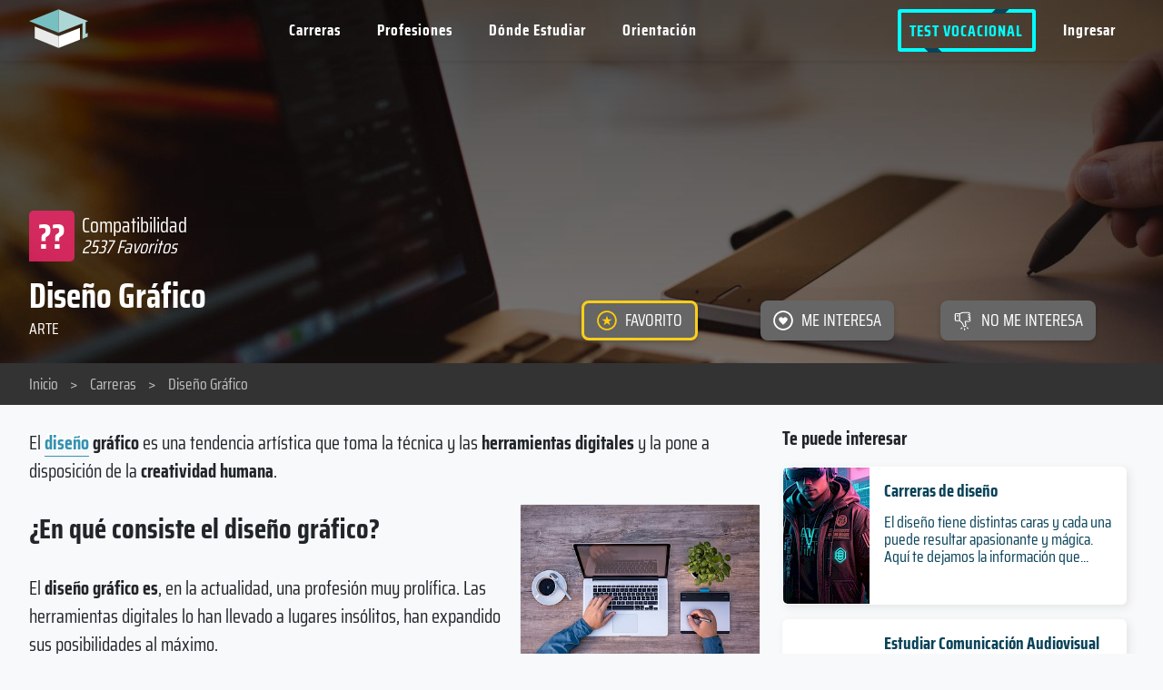

--- FILE ---
content_type: text/html; charset=utf-8
request_url: https://www.nosequeestudiar.net/carreras/diseno-grafico/
body_size: 69869
content:
<!DOCTYPE html>
<html lang="es">
<head>
<title>Dise&ntilde;o Gr&aacute;fico | No se que estudiar</title>
<meta http-equiv="content-type" content="text/html; charset=utf-8" >
<meta name="viewport" content="width=device-width, initial-scale=1" >
<meta name="description" content="El dise&ntilde;o gr&aacute;fico es una tendencia art&iacute;stica que toma la t&eacute;cnica y las herramientas digitales y la pone a disposici&oacute;n de la creatividad humana.">
<meta property="og:description" content="El dise&ntilde;o gr&aacute;fico es una tendencia art&iacute;stica que toma la t&eacute;cnica y las herramientas digitales y la pone a disposici&oacute;n de la creatividad humana.">
<meta property="og:image" content="https://cdn.nosequeestudiar.net/uploads/2014/07/NSQE-diseno-grafico-icono.png">
<meta property="og:site_name" content="No se que estudiar">
<meta property="og:title" content="Dise&ntilde;o Gr&aacute;fico | No se que estudiar">
<meta property="og:type" content="website">
<meta property="og:url" content="https://www.nosequeestudiar.net/carreras/diseno-grafico/">
<meta name="twitter:card" content="summary">
<meta name="twitter:site" content="@nsqestudiar">
<meta name="twitter:title" content="Dise&ntilde;o Gr&aacute;fico | No se que estudiar">
<meta name="twitter:url" content="https://www.nosequeestudiar.net/carreras/diseno-grafico/">
<meta name="twitter:description" content="El dise&ntilde;o gr&aacute;fico es una tendencia art&iacute;stica que toma la t&eacute;cnica y las herramientas digitales y la pone a disposici&oacute;n de la creatividad humana.">
<meta name="twitter:image" content="https://cdn.nosequeestudiar.net/uploads/2014/07/NSQE-diseno-grafico-icono.png">
<meta name="HandheldFriendly" content="true">
<meta name="theme-color" content="#094359" >
<link rel="canonical" href="https://www.nosequeestudiar.net/carreras/diseno-grafico/" />
<link rel='alternate' hreflang='es' href='https://www.nosequeestudiar.net/carreras/diseno-grafico/' >
<link rel='alternate' hreflang='en' href='https://www.careerpersonalities.com/degrees/diseno-grafico/' >
<link rel="apple-touch-icon" href="/apple-touch-icon.png" >
<link rel="icon" href="/icon-256.png" sizes="256x256" >
<link rel="icon" href="/icon-128.png" sizes="128x128" >
<link rel="icon" href="/icon-64.png" sizes="64x64" >
<link rel="manifest" href="/manifest.json" >
<script type="application/ld+json">
{
    "@context": "http://schema.org",
    "@type": "Article",
    "mainEntityOfPage": "https://www.nosequeestudiar.net/carreras/diseno-grafico/",
    "headline": "Diseño Gráfico",
    "description": "El dise&amp;ntilde;o gr&amp;aacute;fico es una tendencia art&amp;iacute;stica que toma la t&amp;eacute;cnica y las herramientas digitales y la pone a disposici&amp;oacute;n de la creatividad humana.",
    "author": {
        "@type": "Organization",
        "name": "No se que estudiar",
        "url": "https://www.nosequeestudiar.net"
    },
    "publisher": {
        "@type": "Organization",
        "name": "No se que estudiar",
        "logo": {
            "@type": "ImageObject",
            "url": "https://www.nosequeestudiar.net/logo.png",
            "width": "169",
            "height": "143"
        }
    }
        ,
    "image": {
        "@type": "ImageObject",
        "url": "https://www.nosequeestudiar.net/site/assets/files/2971/nsqe-diseno-grafico.png",
        "width": "720",
        "height": "720"
        
    }
}
</script><link rel="preconnect" href="https://www.googletagmanager.com">
<link rel="dns-prefetch" href="https://www.googletagmanager.com">
<link rel="preconnect" href="https://www.google-analytics.com">
<link rel="dns-prefetch" href="https://www.google-analytics.com">

<!-- Google Tag Manager -->
<script>(function(w,d,s,l,i){w[l]=w[l]||[];w[l].push({'gtm.start':
new Date().getTime(),event:'gtm.js'});var f=d.getElementsByTagName(s)[0],
j=d.createElement(s),dl=l!='dataLayer'?'&l='+l:'';j.async=true;j.src=
'https://www.googletagmanager.com/gtm.js?id='+i+dl;f.parentNode.insertBefore(j,f);
})(window,document,'script','dataLayer','GTM-PTJ8X7Q');</script>
<!-- End Google Tag Manager -->

<link rel="preload" href="/site/templates/components/global/assets/fonts/saira-condensed/woff/SairaCondensed-Regular.woff2" as="font" type="font/woff2" crossorigin="anonymous">
<link rel="preload" href="/site/templates/components/global/assets/fonts/saira-condensed/woff/SairaCondensed-Bold.woff2" as="font" type="font/woff2" crossorigin="anonymous">

<script>
        var config = {"modals":{"large":"15,15,30,30,draggable=false,resizable=true,hide=250,show=100","medium":"50,49,100,100","small":"100,100,200,200","full":"0,0,0,0"},"debug":false,"tokenName":"TOKEN1635496857X1768671291","paises":["Alemania","Argentina","Bolivia","Brasil","Chile","Colombia","Costa Rica","Ecuador","El Salvador","Espa\u00f1a","Guatemala","Honduras","M\u00e9xico","Nicaragua","Panam\u00e1","Paraguay","Per\u00fa","Rep\u00fablica Dominicana","Uruguay","Venezuela"],"tipo":["P\u00fablica","Privada"],"educacion":["T\u00edtulo Privado","T\u00edtulo Terciario","T\u00edtulo Universitario"],"categorias":["Agricultura","Arte","Ciencia","Econom\u00eda","Ingenier\u00eda","Legal","Negocios","Salud","Servicios","Sociales","Tecnolog\u00eda"],"desktopListNum":40,"mobileListNum":40,"carrerasListNum":40,"template":"carrera","currentUser":{"isMobile":false,"userLanguage":"default","userLanguageCode":"es","isLoggedin":false,"completeTest":0,"country":"Estados Unidos"},"urls":{"root":"\/","files":"\/site\/assets\/files\/","templates":"\/site\/templates\/","registro":"\/social-login\/","api":"\/nsqe-api\/","test":"\/test-orientacion-vocacional\/","reset":"\/reset\/","escritorio":"\/escritorio\/","search-not-found":"\/site\/templates\/components\/global\/assets\/images\/search-not-found.svg"},"language":{"error":"Ha ocurrido un error","test_opciones":["\u00a1Lo Odio!","No me gusta","Neutral","Me gusta","\u00a1Me Encanta!"],"test_3points":["Algo de acuerdo","Muy de acuerdo"],"test_yesno":["SI","NO"],"test_skip":"Omitir Pregunta","test_personalidad":"tipo de <br> personalidad","resetTestOrientacion_confirm":"Esto eliminara tus datos guardados, \u00bfEst\u00e1s seguro de que quieres continuar?","test_escritorio":"Ver Perfil","test_profile_values":["Realista","Espont\u00e1neo","Asertivo","Sociable","Imaginativo","Deliberado","Pasivo","Solitario"]}};	
</script>

<style>
@charset "UTF-8";
    @font-face{font-family:Saira;src:url(/site/templates/components/global/assets/fonts/saira-condensed/woff/SairaCondensed-Regular.woff2)format("woff2");font-weight:400;font-display:swap;}@font-face{font-family:Saira;src:url(/site/templates/components/global/assets/fonts/saira-condensed/woff/SairaCondensed-Bold.woff2)format("woff2");font-weight:700;font-display:swap;}@font-face{font-family:sans-serif;ascent-override:113.5%;descent-override:-40%;line-gap-override:10;advance-override:129;line-height:1.2;letter-spacing:-1px;font-kerning:normal;}
/*! normalize.css v8.0.1 | MIT License | github.com/necolas/normalize.css */html{line-height:1.15;-webkit-text-size-adjust:100%}body{margin:0}main{display:block}h1{font-size:2em;margin:.67em 0}hr{box-sizing:content-box;height:0;overflow:visible}pre{font-family:monospace,monospace;font-size:1em}a{background-color:transparent}abbr[title]{border-bottom:none;text-decoration:underline;text-decoration:underline dotted}b,strong{font-weight:bolder}code,kbd,samp{font-family:monospace,monospace;font-size:1em}small{font-size:80%}sub,sup{font-size:75%;line-height:0;position:relative;vertical-align:baseline}sub{bottom:-.25em}sup{top:-.5em}img{border-style:none}button,input,optgroup,select,textarea{font-family:inherit;font-size:100%;line-height:1.15;margin:0}button,input{overflow:visible}button,select{text-transform:none}[type=button],[type=reset],[type=submit],button{-webkit-appearance:button}[type=button]::-moz-focus-inner,[type=reset]::-moz-focus-inner,[type=submit]::-moz-focus-inner,button::-moz-focus-inner{border-style:none;padding:0}[type=button]:-moz-focusring,[type=reset]:-moz-focusring,[type=submit]:-moz-focusring,button:-moz-focusring{outline:1px dotted ButtonText}fieldset{padding:.35em .75em .625em}legend{box-sizing:border-box;color:inherit;display:table;max-width:100%;padding:0;white-space:normal}progress{vertical-align:baseline}textarea{overflow:auto}[type=checkbox],[type=radio]{box-sizing:border-box;padding:0}[type=number]::-webkit-inner-spin-button,[type=number]::-webkit-outer-spin-button{height:auto}[type=search]{-webkit-appearance:textfield;outline-offset:-2px}[type=search]::-webkit-search-decoration{-webkit-appearance:none}::-webkit-file-upload-button{-webkit-appearance:button;font:inherit}details{display:block}summary{display:list-item}template{display:none}[hidden]{display:none}.container,.container-fluid{margin-right:auto;margin-left:auto}.container-fluid{padding-right:2rem;padding-left:2rem}.row{box-sizing:border-box;display:-webkit-box;display:-ms-flexbox;display:flex;-webkit-box-flex:0;-ms-flex:0 1 auto;flex:0 1 auto;-webkit-box-orient:horizontal;-webkit-box-direction:normal;-ms-flex-direction:row;flex-direction:row;-ms-flex-wrap:wrap;flex-wrap:wrap;margin-right:-.5rem;margin-left:-.5rem}.row.no-g{margin-left:0;margin-right:0}.row.reverse{-webkit-box-orient:horizontal;-webkit-box-direction:reverse;-ms-flex-direction:row-reverse;flex-direction:row-reverse}.col.reverse{-webkit-box-orient:vertical;-webkit-box-direction:reverse;-ms-flex-direction:column-reverse;flex-direction:column-reverse}.col-xs,.col-xs-1,.col-xs-10,.col-xs-11,.col-xs-12,.col-xs-2,.col-xs-3,.col-xs-4,.col-xs-5,.col-xs-6,.col-xs-7,.col-xs-8,.col-xs-9,.col-xs-offset-0,.col-xs-offset-1,.col-xs-offset-10,.col-xs-offset-11,.col-xs-offset-12,.col-xs-offset-2,.col-xs-offset-3,.col-xs-offset-4,.col-xs-offset-5,.col-xs-offset-6,.col-xs-offset-7,.col-xs-offset-8,.col-xs-offset-9{box-sizing:border-box;-webkit-box-flex:0;-ms-flex:0 0 auto;flex:0 0 auto;padding-right:.5rem;padding-left:.5rem}.col-xs{-webkit-box-flex:1;-ms-flex-positive:1;flex-grow:1;-ms-flex-preferred-size:0;flex-basis:0;max-width:100%}.col-xs-1{-ms-flex-preferred-size:8.33333333%;flex-basis:8.33333333%;max-width:8.33333333%}.col-xs-2{-ms-flex-preferred-size:16.66666667%;flex-basis:16.66666667%;max-width:16.66666667%}.col-xs-3{-ms-flex-preferred-size:25%;flex-basis:25%;max-width:25%}.col-xs-4{-ms-flex-preferred-size:33.33333333%;flex-basis:33.33333333%;max-width:33.33333333%}.col-xs-5{-ms-flex-preferred-size:41.66666667%;flex-basis:41.66666667%;max-width:41.66666667%}.col-xs-6{-ms-flex-preferred-size:50%;flex-basis:50%;max-width:50%}.col-xs-7{-ms-flex-preferred-size:58.33333333%;flex-basis:58.33333333%;max-width:58.33333333%}.col-xs-8{-ms-flex-preferred-size:66.66666667%;flex-basis:66.66666667%;max-width:66.66666667%}.col-xs-9{-ms-flex-preferred-size:75%;flex-basis:75%;max-width:75%}.col-xs-10{-ms-flex-preferred-size:83.33333333%;flex-basis:83.33333333%;max-width:83.33333333%}.col-xs-11{-ms-flex-preferred-size:91.66666667%;flex-basis:91.66666667%;max-width:91.66666667%}.col-xs-12{-ms-flex-preferred-size:100%;flex-basis:100%;max-width:100%}.col-xs-offset-0{margin-left:0}.col-xs-offset-1{margin-left:8.33333333%}.col-xs-offset-2{margin-left:16.66666667%}.col-xs-offset-3{margin-left:25%}.col-xs-offset-4{margin-left:33.33333333%}.col-xs-offset-5{margin-left:41.66666667%}.col-xs-offset-6{margin-left:50%}.col-xs-offset-7{margin-left:58.33333333%}.col-xs-offset-8{margin-left:66.66666667%}.col-xs-offset-9{margin-left:75%}.col-xs-offset-10{margin-left:83.33333333%}.col-xs-offset-11{margin-left:91.66666667%}.start-xs{-webkit-box-pack:start;-ms-flex-pack:start;justify-content:flex-start;text-align:start}.center-xs{-webkit-box-pack:center;-ms-flex-pack:center;justify-content:center;text-align:center}.end-xs{-webkit-box-pack:end;-ms-flex-pack:end;justify-content:flex-end;text-align:end}.top-xs{-webkit-box-align:start;-ms-flex-align:start;align-items:flex-start}.middle-xs{-webkit-box-align:center;-ms-flex-align:center;align-items:center}.bottom-xs{-webkit-box-align:end;-ms-flex-align:end;align-items:flex-end}.around-xs{-ms-flex-pack:distribute;justify-content:space-around}.between-xs{-webkit-box-pack:justify;-ms-flex-pack:justify;justify-content:space-between}.first-xs{-webkit-box-ordinal-group:0;-ms-flex-order:-1;order:-1}.last-xs{-webkit-box-ordinal-group:2;-ms-flex-order:1;order:1}@media only screen and (min-width:48em){.container{width:49rem}.col-sm,.col-sm-1,.col-sm-10,.col-sm-11,.col-sm-12,.col-sm-2,.col-sm-3,.col-sm-4,.col-sm-5,.col-sm-6,.col-sm-7,.col-sm-8,.col-sm-9,.col-sm-offset-0,.col-sm-offset-1,.col-sm-offset-10,.col-sm-offset-11,.col-sm-offset-12,.col-sm-offset-2,.col-sm-offset-3,.col-sm-offset-4,.col-sm-offset-5,.col-sm-offset-6,.col-sm-offset-7,.col-sm-offset-8,.col-sm-offset-9{box-sizing:border-box;-webkit-box-flex:0;-ms-flex:0 0 auto;flex:0 0 auto;padding-right:.5rem;padding-left:.5rem}.col-sm{-webkit-box-flex:1;-ms-flex-positive:1;flex-grow:1;-ms-flex-preferred-size:0;flex-basis:0;max-width:100%}.col-sm-1{-ms-flex-preferred-size:8.33333333%;flex-basis:8.33333333%;max-width:8.33333333%}.col-sm-2{-ms-flex-preferred-size:16.66666667%;flex-basis:16.66666667%;max-width:16.66666667%}.col-sm-3{-ms-flex-preferred-size:25%;flex-basis:25%;max-width:25%}.col-sm-4{-ms-flex-preferred-size:33.33333333%;flex-basis:33.33333333%;max-width:33.33333333%}.col-sm-5{-ms-flex-preferred-size:41.66666667%;flex-basis:41.66666667%;max-width:41.66666667%}.col-sm-6{-ms-flex-preferred-size:50%;flex-basis:50%;max-width:50%}.col-sm-7{-ms-flex-preferred-size:58.33333333%;flex-basis:58.33333333%;max-width:58.33333333%}.col-sm-8{-ms-flex-preferred-size:66.66666667%;flex-basis:66.66666667%;max-width:66.66666667%}.col-sm-9{-ms-flex-preferred-size:75%;flex-basis:75%;max-width:75%}.col-sm-10{-ms-flex-preferred-size:83.33333333%;flex-basis:83.33333333%;max-width:83.33333333%}.col-sm-11{-ms-flex-preferred-size:91.66666667%;flex-basis:91.66666667%;max-width:91.66666667%}.col-sm-12{-ms-flex-preferred-size:100%;flex-basis:100%;max-width:100%}.col-sm-offset-0{margin-left:0}.col-sm-offset-1{margin-left:8.33333333%}.col-sm-offset-2{margin-left:16.66666667%}.col-sm-offset-3{margin-left:25%}.col-sm-offset-4{margin-left:33.33333333%}.col-sm-offset-5{margin-left:41.66666667%}.col-sm-offset-6{margin-left:50%}.col-sm-offset-7{margin-left:58.33333333%}.col-sm-offset-8{margin-left:66.66666667%}.col-sm-offset-9{margin-left:75%}.col-sm-offset-10{margin-left:83.33333333%}.col-sm-offset-11{margin-left:91.66666667%}.start-sm{-webkit-box-pack:start;-ms-flex-pack:start;justify-content:flex-start;text-align:start}.center-sm{-webkit-box-pack:center;-ms-flex-pack:center;justify-content:center;text-align:center}.end-sm{-webkit-box-pack:end;-ms-flex-pack:end;justify-content:flex-end;text-align:end}.top-sm{-webkit-box-align:start;-ms-flex-align:start;align-items:flex-start}.middle-sm{-webkit-box-align:center;-ms-flex-align:center;align-items:center}.bottom-sm{-webkit-box-align:end;-ms-flex-align:end;align-items:flex-end}.around-sm{-ms-flex-pack:distribute;justify-content:space-around}.between-sm{-webkit-box-pack:justify;-ms-flex-pack:justify;justify-content:space-between}.first-sm{-webkit-box-ordinal-group:0;-ms-flex-order:-1;order:-1}.last-sm{-webkit-box-ordinal-group:2;-ms-flex-order:1;order:1}}@media only screen and (min-width:64em){.container{width:65rem}.col-md,.col-md-1,.col-md-10,.col-md-11,.col-md-12,.col-md-2,.col-md-3,.col-md-4,.col-md-5,.col-md-6,.col-md-7,.col-md-8,.col-md-9,.col-md-offset-0,.col-md-offset-1,.col-md-offset-10,.col-md-offset-11,.col-md-offset-12,.col-md-offset-2,.col-md-offset-3,.col-md-offset-4,.col-md-offset-5,.col-md-offset-6,.col-md-offset-7,.col-md-offset-8,.col-md-offset-9{box-sizing:border-box;-webkit-box-flex:0;-ms-flex:0 0 auto;flex:0 0 auto;padding-right:.5rem;padding-left:.5rem}.col-md{-webkit-box-flex:1;-ms-flex-positive:1;flex-grow:1;-ms-flex-preferred-size:0;flex-basis:0;max-width:100%}.col-md-1{-ms-flex-preferred-size:8.33333333%;flex-basis:8.33333333%;max-width:8.33333333%}.col-md-2{-ms-flex-preferred-size:16.66666667%;flex-basis:16.66666667%;max-width:16.66666667%}.col-md-3{-ms-flex-preferred-size:25%;flex-basis:25%;max-width:25%}.col-md-4{-ms-flex-preferred-size:33.33333333%;flex-basis:33.33333333%;max-width:33.33333333%}.col-md-5{-ms-flex-preferred-size:41.66666667%;flex-basis:41.66666667%;max-width:41.66666667%}.col-md-6{-ms-flex-preferred-size:50%;flex-basis:50%;max-width:50%}.col-md-7{-ms-flex-preferred-size:58.33333333%;flex-basis:58.33333333%;max-width:58.33333333%}.col-md-8{-ms-flex-preferred-size:66.66666667%;flex-basis:66.66666667%;max-width:66.66666667%}.col-md-9{-ms-flex-preferred-size:75%;flex-basis:75%;max-width:75%}.col-md-10{-ms-flex-preferred-size:83.33333333%;flex-basis:83.33333333%;max-width:83.33333333%}.col-md-11{-ms-flex-preferred-size:91.66666667%;flex-basis:91.66666667%;max-width:91.66666667%}.col-md-12{-ms-flex-preferred-size:100%;flex-basis:100%;max-width:100%}.col-md-offset-0{margin-left:0}.col-md-offset-1{margin-left:8.33333333%}.col-md-offset-2{margin-left:16.66666667%}.col-md-offset-3{margin-left:25%}.col-md-offset-4{margin-left:33.33333333%}.col-md-offset-5{margin-left:41.66666667%}.col-md-offset-6{margin-left:50%}.col-md-offset-7{margin-left:58.33333333%}.col-md-offset-8{margin-left:66.66666667%}.col-md-offset-9{margin-left:75%}.col-md-offset-10{margin-left:83.33333333%}.col-md-offset-11{margin-left:91.66666667%}.start-md{-webkit-box-pack:start;-ms-flex-pack:start;justify-content:flex-start;text-align:start}.center-md{-webkit-box-pack:center;-ms-flex-pack:center;justify-content:center;text-align:center}.end-md{-webkit-box-pack:end;-ms-flex-pack:end;justify-content:flex-end;text-align:end}.top-md{-webkit-box-align:start;-ms-flex-align:start;align-items:flex-start}.middle-md{-webkit-box-align:center;-ms-flex-align:center;align-items:center}.bottom-md{-webkit-box-align:end;-ms-flex-align:end;align-items:flex-end}.around-md{-ms-flex-pack:distribute;justify-content:space-around}.between-md{-webkit-box-pack:justify;-ms-flex-pack:justify;justify-content:space-between}.first-md{-webkit-box-ordinal-group:0;-ms-flex-order:-1;order:-1}.last-md{-webkit-box-ordinal-group:2;-ms-flex-order:1;order:1}}@media only screen and (min-width:75em){.container{width:76rem}.col-lg,.col-lg-1,.col-lg-10,.col-lg-11,.col-lg-12,.col-lg-2,.col-lg-3,.col-lg-4,.col-lg-5,.col-lg-6,.col-lg-7,.col-lg-8,.col-lg-9,.col-lg-offset-0,.col-lg-offset-1,.col-lg-offset-10,.col-lg-offset-11,.col-lg-offset-12,.col-lg-offset-2,.col-lg-offset-3,.col-lg-offset-4,.col-lg-offset-5,.col-lg-offset-6,.col-lg-offset-7,.col-lg-offset-8,.col-lg-offset-9{box-sizing:border-box;-webkit-box-flex:0;-ms-flex:0 0 auto;flex:0 0 auto;padding-right:.5rem;padding-left:.5rem}.col-lg{-webkit-box-flex:1;-ms-flex-positive:1;flex-grow:1;-ms-flex-preferred-size:0;flex-basis:0;max-width:100%}.col-lg-1{-ms-flex-preferred-size:8.33333333%;flex-basis:8.33333333%;max-width:8.33333333%}.col-lg-2{-ms-flex-preferred-size:16.66666667%;flex-basis:16.66666667%;max-width:16.66666667%}.col-lg-3{-ms-flex-preferred-size:25%;flex-basis:25%;max-width:25%}.col-lg-4{-ms-flex-preferred-size:33.33333333%;flex-basis:33.33333333%;max-width:33.33333333%}.col-lg-5{-ms-flex-preferred-size:41.66666667%;flex-basis:41.66666667%;max-width:41.66666667%}.col-lg-6{-ms-flex-preferred-size:50%;flex-basis:50%;max-width:50%}.col-lg-7{-ms-flex-preferred-size:58.33333333%;flex-basis:58.33333333%;max-width:58.33333333%}.col-lg-8{-ms-flex-preferred-size:66.66666667%;flex-basis:66.66666667%;max-width:66.66666667%}.col-lg-9{-ms-flex-preferred-size:75%;flex-basis:75%;max-width:75%}.col-lg-10{-ms-flex-preferred-size:83.33333333%;flex-basis:83.33333333%;max-width:83.33333333%}.col-lg-11{-ms-flex-preferred-size:91.66666667%;flex-basis:91.66666667%;max-width:91.66666667%}.col-lg-12{-ms-flex-preferred-size:100%;flex-basis:100%;max-width:100%}.col-lg-offset-0{margin-left:0}.col-lg-offset-1{margin-left:8.33333333%}.col-lg-offset-2{margin-left:16.66666667%}.col-lg-offset-3{margin-left:25%}.col-lg-offset-4{margin-left:33.33333333%}.col-lg-offset-5{margin-left:41.66666667%}.col-lg-offset-6{margin-left:50%}.col-lg-offset-7{margin-left:58.33333333%}.col-lg-offset-8{margin-left:66.66666667%}.col-lg-offset-9{margin-left:75%}.col-lg-offset-10{margin-left:83.33333333%}.col-lg-offset-11{margin-left:91.66666667%}.start-lg{-webkit-box-pack:start;-ms-flex-pack:start;justify-content:flex-start;text-align:start}.center-lg{-webkit-box-pack:center;-ms-flex-pack:center;justify-content:center;text-align:center}.end-lg{-webkit-box-pack:end;-ms-flex-pack:end;justify-content:flex-end;text-align:end}.top-lg{-webkit-box-align:start;-ms-flex-align:start;align-items:flex-start}.middle-lg{-webkit-box-align:center;-ms-flex-align:center;align-items:center}.bottom-lg{-webkit-box-align:end;-ms-flex-align:end;align-items:flex-end}.around-lg{-ms-flex-pack:distribute;justify-content:space-around}.between-lg{-webkit-box-pack:justify;-ms-flex-pack:justify;justify-content:space-between}.first-lg{-webkit-box-ordinal-group:0;-ms-flex-order:-1;order:-1}.last-lg{-webkit-box-ordinal-group:2;-ms-flex-order:1;order:1}}@media only screen and (min-width:85em){.container{width:86rem}.col-lg,.col-lg-1,.col-lg-10,.col-lg-11,.col-lg-12,.col-lg-2,.col-lg-3,.col-lg-4,.col-lg-5,.col-lg-6,.col-lg-7,.col-lg-8,.col-lg-9,.col-lg-offset-0,.col-lg-offset-1,.col-lg-offset-10,.col-lg-offset-11,.col-lg-offset-12,.col-lg-offset-2,.col-lg-offset-3,.col-lg-offset-4,.col-lg-offset-5,.col-lg-offset-6,.col-lg-offset-7,.col-lg-offset-8,.col-lg-offset-9{box-sizing:border-box;-webkit-box-flex:0;-ms-flex:0 0 auto;flex:0 0 auto;padding-right:.5rem;padding-left:.5rem}.col-lg{-webkit-box-flex:1;-ms-flex-positive:1;flex-grow:1;-ms-flex-preferred-size:0;flex-basis:0;max-width:100%}.col-lg-1{-ms-flex-preferred-size:8.33333333%;flex-basis:8.33333333%;max-width:8.33333333%}.col-lg-2{-ms-flex-preferred-size:16.66666667%;flex-basis:16.66666667%;max-width:16.66666667%}.col-lg-3{-ms-flex-preferred-size:25%;flex-basis:25%;max-width:25%}.col-lg-4{-ms-flex-preferred-size:33.33333333%;flex-basis:33.33333333%;max-width:33.33333333%}.col-lg-5{-ms-flex-preferred-size:41.66666667%;flex-basis:41.66666667%;max-width:41.66666667%}.col-lg-6{-ms-flex-preferred-size:50%;flex-basis:50%;max-width:50%}.col-lg-7{-ms-flex-preferred-size:58.33333333%;flex-basis:58.33333333%;max-width:58.33333333%}.col-lg-8{-ms-flex-preferred-size:66.66666667%;flex-basis:66.66666667%;max-width:66.66666667%}.col-lg-9{-ms-flex-preferred-size:75%;flex-basis:75%;max-width:75%}.col-lg-10{-ms-flex-preferred-size:83.33333333%;flex-basis:83.33333333%;max-width:83.33333333%}.col-lg-11{-ms-flex-preferred-size:91.66666667%;flex-basis:91.66666667%;max-width:91.66666667%}.col-lg-12{-ms-flex-preferred-size:100%;flex-basis:100%;max-width:100%}.col-lg-offset-0{margin-left:0}.col-lg-offset-1{margin-left:8.33333333%}.col-lg-offset-2{margin-left:16.66666667%}.col-lg-offset-3{margin-left:25%}.col-lg-offset-4{margin-left:33.33333333%}.col-lg-offset-5{margin-left:41.66666667%}.col-lg-offset-6{margin-left:50%}.col-lg-offset-7{margin-left:58.33333333%}.col-lg-offset-8{margin-left:66.66666667%}.col-lg-offset-9{margin-left:75%}.col-lg-offset-10{margin-left:83.33333333%}.col-lg-offset-11{margin-left:91.66666667%}.start-lg{-webkit-box-pack:start;-ms-flex-pack:start;justify-content:flex-start;text-align:start}.center-lg{-webkit-box-pack:center;-ms-flex-pack:center;justify-content:center;text-align:center}.end-lg{-webkit-box-pack:end;-ms-flex-pack:end;justify-content:flex-end;text-align:end}.top-lg{-webkit-box-align:start;-ms-flex-align:start;align-items:flex-start}.middle-lg{-webkit-box-align:center;-ms-flex-align:center;align-items:center}.bottom-lg{-webkit-box-align:end;-ms-flex-align:end;align-items:flex-end}.around-lg{-ms-flex-pack:distribute;justify-content:space-around}.between-lg{-webkit-box-pack:justify;-ms-flex-pack:justify;justify-content:space-between}.first-lg{-webkit-box-ordinal-group:0;-ms-flex-order:-1;order:-1}.last-lg{-webkit-box-ordinal-group:2;-ms-flex-order:1;order:1}}.transitions{-moz-transition:all .5s ease;-ms-transition:all .5s ease;-o-transition:all .5s ease;-webkit-transition:all .5s ease;transition:all .5s ease}html{box-sizing:border-box;-webkit-text-size-adjust:100%;-ms-text-size-adjust:100%;-ms-overflow-style:scrollbar;-webkit-tap-highlight-color:transparent;scroll-behavior:smooth}*,::after,::before{box-sizing:inherit}@-ms-viewport{width:device-width}article,aside,dialog,figcaption,figure,footer,header,hgroup,main,nav,section{display:block}body{font-family:Saira,sans-serif;margin:0;font-size:1.1rem;font-weight:400;line-height:1.5;color:#212529;background-color:#fff}.layout{display:flex;min-height:100vh;flex-direction:column}.page{z-index:0;background:#fff;min-height:100vh}.wrap{box-sizing:border-box;max-width:1200px;margin:0 auto}.flex{display:flex}.skip-link{position:absolute;top:-60px;left:0;background:#212529;color:white;padding:8px;z-index:100}.skip-link:focus{top:0}#maincontent{padding-top:66px}@media only screen and (max-width: 48em){#maincontent{padding-top:57px}}#maincontent a{text-decoration:none}#maincontent .pnlm-container{min-height:300px}.hidden{display:none !important}@media only screen and (max-width: 48em){.hidden-xs{display:none !important}}@media only screen and (min-width: 64em){.hidden-sm{display:none !important}}.visible-lg,.visible-md,.visible-sm,.visible-xs{display:none !important}@media only screen and (max-width: 48em){.visible-xs{display:block !important}.visible-sm{display:none !important}}@media only screen and (min-width: 48em) and (max-width: 64em){.visible-sm{display:block !important}.visible-xs{display:none !important}}@media only screen and (min-width: 64em) and (max-width: 75em){.visible-md{display:block !important}.visible-sm{display:none !important}}@media only screen and (min-width: 75em){.visible-lg{display:block !important}.visible-md{display:none !important}}a{transition:all .2s ease}.ax-hidden{position:absolute;height:1px;width:1px;clip:rect(1px, 1px, 1px, 1px);border:0;overflow:hidden}.no-mg{margin:0px;margin-left:0px;margin-right:0px}[data-tooltip],.tooltip{position:relative;cursor:pointer}[data-tooltip]:before,[data-tooltip]:after,.tooltip:before,.tooltip:after{position:absolute;visibility:hidden;-ms-filter:"progid:DXImageTransform.Microsoft.Alpha(Opacity=0)";filter:progid:DXImageTransform.Microsoft.Alpha(Opacity=0);opacity:0;-webkit-transition:opacity 0.2s ease-in-out,visibility 0.2s ease-in-out,-webkit-transform 0.2s cubic-bezier(0.71, 1.7, 0.77, 1.24);-moz-transition:opacity 0.2s ease-in-out,visibility 0.2s ease-in-out,-moz-transform 0.2s cubic-bezier(0.71, 1.7, 0.77, 1.24);transition:opacity 0.2s ease-in-out,visibility 0.2s ease-in-out,transform 0.2s cubic-bezier(0.71, 1.7, 0.77, 1.24);-webkit-transform:translate3d(0, 0, 0);-moz-transform:translate3d(0, 0, 0);transform:translate3d(0, 0, 0);pointer-events:none;text-transform:uppercase}[data-tooltip]:hover:before,[data-tooltip]:hover:after,[data-tooltip]:focus:before,[data-tooltip]:focus:after,.tooltip:hover:before,.tooltip:hover:after{visibility:visible;-ms-filter:"progid:DXImageTransform.Microsoft.Alpha(Opacity=100)";filter:progid:DXImageTransform.Microsoft.Alpha(Opacity=100);opacity:1}.tooltip:before,[data-tooltip]:before{z-index:1001;border:6px solid transparent;background:transparent;content:""}.tooltip:after,[data-tooltip]:after{z-index:1000;padding:8px;width:250px;background-color:#000;background-color:rgba(51,51,51,0.9);color:#fff;content:attr(data-tooltip);font-size:16px;line-height:1.2;text-align:center;white-space:break-spaces}[data-tooltip]:before,[data-tooltip]:after,.tooltip:before,.tooltip:after,.tooltip-top:before,.tooltip-top:after{bottom:100%;left:50%}[data-tooltip]:before,.tooltip:before,.tooltip-top:before{margin-left:-6px;margin-bottom:-12px;border-top-color:#000;border-top-color:rgba(51,51,51,0.9)}[data-tooltip]:after,.tooltip:after,.tooltip-top:after{margin-left:-80px}[data-tooltip]:hover:before,[data-tooltip]:hover:after,[data-tooltip]:focus:before,[data-tooltip]:focus:after,.tooltip:hover:before,.tooltip:hover:after,.tooltip:focus:before,.tooltip:focus:after,.tooltip-top:hover:before,.tooltip-top:hover:after,.tooltip-top:focus:before,.tooltip-top:focus:after{-webkit-transform:translateY(-12px);-moz-transform:translateY(-12px);transform:translateY(-12px)}.tooltip-left:before,.tooltip-left:after{right:100%;bottom:50%;left:auto}@media only screen and (max-width: 48em){.tooltip-left:before,.tooltip-left:after{bottom:100%;left:5%}}[data-tooltip]:after,.tooltip:after,.tooltip-left:after{margin-left:-80px}.tooltip-left:before{margin-left:0;margin-right:-12px;margin-bottom:0;border-top-color:transparent;border-left-color:#000;border-left-color:rgba(51,51,51,0.9)}.tooltip-left:hover:before,.tooltip-left:hover:after,.tooltip-left:focus:before,.tooltip-left:focus:after{-webkit-transform:translateX(-12px);-moz-transform:translateX(-12px);transform:translateX(-12px)}.tooltip-bottom:before,.tooltip-bottom:after{top:100%;bottom:auto;left:50%}.tooltip-bottom:before{margin-top:-12px;margin-bottom:0;border-top-color:transparent;border-bottom-color:#000;border-bottom-color:rgba(51,51,51,0.9)}.tooltip-bottom:hover:before,.tooltip-bottom:hover:after,.tooltip-bottom:focus:before,.tooltip-bottom:focus:after{-webkit-transform:translateY(12px);-moz-transform:translateY(12px);transform:translateY(12px)}.tooltip-right:before,.tooltip-right:after{bottom:50%;left:100%}.tooltip-right:before{margin-bottom:0;margin-left:-12px;border-top-color:transparent;border-right-color:#000;border-right-color:rgba(51,51,51,0.9)}.tooltip-right:hover:before,.tooltip-right:hover:after,.tooltip-right:focus:before,.tooltip-right:focus:after{-webkit-transform:translateX(12px);-moz-transform:translateX(12px);transform:translateX(12px)}.tooltip-left:before,.tooltip-right:before{top:3px}.tooltip-left:after,.tooltip-right:after{margin-left:0;margin-bottom:-16px}#nsqe-notifications{position:fixed;bottom:0px;left:21px;z-index:10001}#nsqe-notifications .alert{font-size:1.2em;font-weight:bold;display:flex;padding:1em;margin-bottom:20px;border:1px solid #eed3d7;border-radius:4px;float:right;clear:right;background-color:white;-webkit-animation:fadein 0.2s;-moz-animation:fadein 0.2s;-ms-animation:fadein 0.2s;-o-animation:fadein 0.2s;animation:fadein 0.2s}#nsqe-notifications .alert:before{content:"";width:20px;height:20px;background-image:url("data:image/svg+xml,%3Csvg xmlns='http://www.w3.org/2000/svg' viewBox='0 0 24 24'%3E%3Cpath d='M20 10h2a10 10 0 0 0-4.443-8.311l-1.114 1.662A8 8 0 0 1 20 10ZM7.557 3.351 6.443 1.689A10 10 0 0 0 2 10h2a8 8 0 0 1 3.557-6.649Z'/%3E%3Cpath d='M19 13.877V10a7 7 0 0 0-6-6.92V2h-2v1.08A7 7 0 0 0 5 10v3.877L4.219 17H3v2h5.142a3.981 3.981 0 0 0 7.716 0H21v-2h-1.219Zm-12.03.366L7 10a5 5 0 0 1 10 0v4l.728 3H6.281ZM12 20a1.993 1.993 0 0 1-1.722-1h3.444A1.993 1.993 0 0 1 12 20Z'/%3E%3C/svg%3E");display:block;margin:7px 10px 0px 0px;background-repeat:no-repeat}#nsqe-notifications .alert a{color:#094359;font-weight:bold}#nsqe-notifications .alert.fadeout{-webkit-animation:fadeout 0.2s;-moz-animation:fadeout 0.2s;-ms-animation:fadeout 0.2s;-o-animation:fadeout 0.2s;animation:fadeout 0.2s}#nsqe-notifications .alert .undo{font-weight:normal;text-decoration:underline;cursor:pointer}#nsqe-notifications .alert.alert-red{color:white;background-color:#DA4453}#nsqe-notifications .alert.alert-red a{color:white;font-weight:bold}#nsqe-notifications .alert.alert-green{color:white;background-color:#37BC9B}#nsqe-notifications .alert.alert-green a{color:white;font-weight:bold}#nsqe-notifications .alert.alert-blue{color:white;background-color:#4A89DC}#nsqe-notifications .alert.alert-blue a{color:white;font-weight:bold}#nsqe-notifications .alert.alert-yellow{color:white;background-color:#F6BB42}#nsqe-notifications .alert.alert-yellow a{color:white;font-weight:bold}#nsqe-notifications .alert.alert-orange{color:white;background-color:#E9573F}#nsqe-notifications .alert.alert-orange a{color:white;font-weight:bold}.slim_modal{position:fixed;width:100%;height:100%;top:0;left:0;-webkit-box-align:center;-ms-flex-align:center;-webkit-align-items:center;-moz-align-items:center;align-items:center;-webkit-box-pack:center;-ms-flex-pack:center;-webkit-justify-content:center;-moz-justify-content:center;justify-content:center;background:rgba(0,0,0,0.85);z-index:10000;display:none;font-size:1em;-webkit-transition:background .5s ease .06s;-moz-transition:background .5s ease .06s;-ms-transition:background .5s ease .06s;-o-transition:background .5s ease .06s;transition:background .5s ease .06s}.slim_modal.none{background:rgba(10,10,10,0)}.slim_modal .close{position:absolute;right:8px;top:8px;width:32px;height:32px;opacity:0.7;z-index:2}.slim_modal .close:hover{opacity:1}.slim_modal .close:before,.slim_modal .close:after{position:absolute;left:15px;content:' ';height:33px;width:2px;background-color:#fff}.slim_modal .close:before{transform:rotate(45deg)}.slim_modal .close:after{transform:rotate(-45deg)}.slim_modal .sm_content{background:#f5f5f5;text-align:center;max-width:800px}@media only screen and (min-width: 320px){.slim_modal .sm_content{padding:0px;width:100%;height:100%;border-radius:0px;-webkit-border-radius:0px;-moz-border-radius:0px;-ms-border-radius:0px;-o-border-radius:0px}}@media only screen and (min-width: 48em){.slim_modal .sm_content{padding:0px;width:100%;height:100%;border-radius:0px;-webkit-border-radius:0px;-moz-border-radius:0px;-ms-border-radius:0px;-o-border-radius:0px}}@media only screen and (min-width: 64em){.slim_modal .sm_content{padding:15px;width:80%;max-height:90%;height:auto;border-radius:4px;-webkit-border-radius:4px;-moz-border-radius:4px;-ms-border-radius:4px;-o-border-radius:4px}}@media only screen and (min-width: 75em){.slim_modal .sm_content{padding:15px;width:80%;max-height:90%;height:auto;border-radius:4px;-webkit-border-radius:4px;-moz-border-radius:4px;-ms-border-radius:4px;-o-border-radius:4px}}@media only screen and (min-width: 85em){.slim_modal .sm_content{padding:15px;width:80%;max-height:90%;height:auto;border-radius:4px;-webkit-border-radius:4px;-moz-border-radius:4px;-ms-border-radius:4px;-o-border-radius:4px}}.slim_modal .sm_content .sm_content_inner_wrap{position:relative;margin:0 auto;height:100%;background:#ffffff;-webkit-box-shadow:0px 0px 1px 0 rgba(30,30,30,0.5);-moz-box-shadow:0px 0px 1px 0 rgba(30,30,30,0.5);box-shadow:0px 0px 1px 0 rgba(30,30,30,0.5);z-index:2}@media only screen and (min-width: 320px){.slim_modal .sm_content .sm_content_inner_wrap{border-radius:0px;-webkit-border-radius:0px;-moz-border-radius:0px;-ms-border-radius:0px;-o-border-radius:0px}}@media only screen and (min-width: 48em){.slim_modal .sm_content .sm_content_inner_wrap{border-radius:0px;-webkit-border-radius:0px;-moz-border-radius:0px;-ms-border-radius:0px;-o-border-radius:0px}}@media only screen and (min-width: 64em){.slim_modal .sm_content .sm_content_inner_wrap{border-radius:4px;-webkit-border-radius:4px;-moz-border-radius:4px;-ms-border-radius:4px;-o-border-radius:4px}}@media only screen and (min-width: 75em){.slim_modal .sm_content .sm_content_inner_wrap{border-radius:4px;-webkit-border-radius:4px;-moz-border-radius:4px;-ms-border-radius:4px;-o-border-radius:4px}}@media only screen and (min-width: 85em){.slim_modal .sm_content .sm_content_inner_wrap{border-radius:4px;-webkit-border-radius:4px;-moz-border-radius:4px;-ms-border-radius:4px;-o-border-radius:4px}}.slim_modal .sm_content .sm_content_inner_wrap .sm_close_button{padding:10px;width:auto;display:block;background:#efefef}.slim_modal .sm_content .sm_content_inner_wrap .sm_area_top,.slim_modal .sm_content .sm_content_inner_wrap .sm_area_bottom,.slim_modal .sm_content .sm_content_inner_wrap .sm_area_all{padding:4em}.slim_modal .sm_content .sm_content_inner_wrap .sm_area_top h3 span,.slim_modal .sm_content .sm_content_inner_wrap .sm_area_bottom h3 span,.slim_modal .sm_content .sm_content_inner_wrap .sm_area_all h3 span{display:block;font-size:.7em}.slim_modal .sm_content .sm_content_inner_wrap .sm_area_top{background:rgba(30,30,30,0.02)}.slim_modal .sm_content .sm_content_inner_wrap .sm_area_bottom{background:#fff}.slim_modal .sm_content .sm_icon_menu{opacity:1;box-sizing:border-box;position:absolute;top:40px;background:#f5f5f5;-webkit-transition:all .3s ease 0s;-moz-transition:all .3s ease 0s;-ms-transition:all .3s ease 0s;-o-transition:all .3s ease 0s;transition:all .3s ease 0s}.slim_modal .sm_content .sm_icon_menu ul{list-style-type:none;padding:0;margin:0 auto}.slim_modal .sm_content .sm_icon_menu ul li{font-size:1.1em;height:3em;line-height:3em;background:#e6e6e6;padding:0px 8px 0px 8px;margin-bottom:1px;color:rgba(30,30,30,0.4);-webkit-transition:all .5s ease 0s;-moz-transition:all .5s ease 0s;-ms-transition:all .5s ease 0s;-o-transition:all .5s ease 0s;transition:all .5s ease 0s}.slim_modal .sm_content .sm_icon_menu ul li.sm_close{background:#ffffff}.slim_modal .sm_content .sm_icon_menu ul li:nth-child(2){margin-top:10px}.slim_modal .sm_content .sm_icon_menu ul li:hover{background:#ffffff;color:rgba(30,30,30,0.7)}.slim_modal .sm_content .sm_icon_menu ul li:last-child{border:none}.slim_modal .sm_content .sm_icon_menu.is_right{right:0px;border-radius:0px 4px 4px 0px;-webkit-border-radius:0px 4px 4px 0px;-moz-border-radius:0px 4px 4px 0px;-ms-border-radius:0px 4px 4px 0px;-o-border-radius:0px 4px 4px 0px}@media only screen and (min-width: 320px){.slim_modal .sm_content .sm_icon_menu.is_right{top:70px;right:0px;z-index:9;-webkit-box-shadow:0px 0px 0px 0px rgba(30,30,30,0);-moz-box-shadow:0px 0px 0px 0px rgba(30,30,30,0);box-shadow:0px 0px 0px 0px rgba(30,30,30,0);padding:1px;border:none}}@media only screen and (min-width: 48em){.slim_modal .sm_content .sm_icon_menu.is_right{top:70px;right:0px;z-index:9;-webkit-box-shadow:0px 0px 0px 0px rgba(30,30,30,0);-moz-box-shadow:0px 0px 0px 0px rgba(30,30,30,0);box-shadow:0px 0px 0px 0px rgba(30,30,30,0);padding:1px;border:none}}@media only screen and (min-width: 64em){.slim_modal .sm_content .sm_icon_menu.is_right{top:15px;right:15px;z-index:1;-webkit-box-shadow:15px 0px 30px 0px rgba(30,30,30,0.2);-moz-box-shadow:15px 0px 30px 0px rgba(30,30,30,0.2);box-shadow:15px 0px 30px 0px rgba(30,30,30,0.2);border:1px solid rgba(30,30,30,0.1);border-left:none}}@media only screen and (min-width: 75em){.slim_modal .sm_content .sm_icon_menu.is_right{top:15px;right:15px;z-index:1;-webkit-box-shadow:15px 0px 30px 0px rgba(30,30,30,0.2);-moz-box-shadow:15px 0px 30px 0px rgba(30,30,30,0.2);box-shadow:15px 0px 30px 0px rgba(30,30,30,0.2);border:1px solid rgba(30,30,30,0.1);border-left:none}}@media only screen and (min-width: 85em){.slim_modal .sm_content .sm_icon_menu.is_right{top:15px;right:15px;z-index:1;-webkit-box-shadow:15px 0px 30px 0px rgba(30,30,30,0.2);-moz-box-shadow:15px 0px 30px 0px rgba(30,30,30,0.2);box-shadow:15px 0px 30px 0px rgba(30,30,30,0.2);border:1px solid rgba(30,30,30,0.1);border-left:none}}.slim_modal .sm_content .sm_icon_menu.is_left{border-radius:4px 0px 0px 4px;-webkit-border-radius:4px 0px 0px 4px;-moz-border-radius:4px 0px 0px 4px;-ms-border-radius:4px 0px 0px 4px;-o-border-radius:4px 0px 0px 4px}@media only screen and (min-width: 320px){.slim_modal .sm_content .sm_icon_menu.is_left{top:70px;left:0px;z-index:9;-webkit-box-shadow:0px 0px 0px 0px rgba(30,30,30,0);-moz-box-shadow:0px 0px 0px 0px rgba(30,30,30,0);box-shadow:0px 0px 0px 0px rgba(30,30,30,0);padding:1px;border:none}}@media only screen and (min-width: 48em){.slim_modal .sm_content .sm_icon_menu.is_left{top:70px;left:0px;z-index:9;-webkit-box-shadow:0px 0px 0px 0px rgba(30,30,30,0);-moz-box-shadow:0px 0px 0px 0px rgba(30,30,30,0);box-shadow:0px 0px 0px 0px rgba(30,30,30,0);padding:1px;border:none}}@media only screen and (min-width: 64em){.slim_modal .sm_content .sm_icon_menu.is_left{top:15px;left:15px;z-index:1;-webkit-box-shadow:-15px 0px 30px 0px rgba(30,30,30,0.2);-moz-box-shadow:-15px 0px 30px 0px rgba(30,30,30,0.2);box-shadow:-15px 0px 30px 0px rgba(30,30,30,0.2);border:1px solid rgba(30,30,30,0.1);border-right:none}}@media only screen and (min-width: 75em){.slim_modal .sm_content .sm_icon_menu.is_left{top:15px;left:15px;z-index:1;-webkit-box-shadow:-15px 0px 30px 0px rgba(30,30,30,0.2);-moz-box-shadow:-15px 0px 30px 0px rgba(30,30,30,0.2);box-shadow:-15px 0px 30px 0px rgba(30,30,30,0.2);border:1px solid rgba(30,30,30,0.1);border-right:none}}@media only screen and (min-width: 85em){.slim_modal .sm_content .sm_icon_menu.is_left{top:15px;left:15px;z-index:1;-webkit-box-shadow:-15px 0px 30px 0px rgba(30,30,30,0.2);-moz-box-shadow:-15px 0px 30px 0px rgba(30,30,30,0.2);box-shadow:-15px 0px 30px 0px rgba(30,30,30,0.2);border:1px solid rgba(30,30,30,0.1);border-right:none}}.slim_modal .sm_content .sm_header{box-sizing:border-box;right:0;left:0;top:0;bottom:0;color:rgba(30,30,30,0.7);text-transform:uppercase;margin:0 auto;display:inline-block;height:40px;line-height:40px;opacity:0;-webkit-transition:all .3s ease 0s;-moz-transition:all .3s ease 0s;-ms-transition:all .3s ease 0s;-o-transition:all .3s ease 0s;transition:all .3s ease 0s}@media only screen and (min-width: 320px){.slim_modal .sm_content .sm_header{position:relative;width:100%;background:#e6e6e6;border-radius:0px;-webkit-border-radius:0px;-moz-border-radius:0px;-ms-border-radius:0px;-o-border-radius:0px;padding-top:0}}@media only screen and (min-width: 48em){.slim_modal .sm_content .sm_header{position:relative;width:100%;background:#e6e6e6;border-radius:0px;-webkit-border-radius:0px;-moz-border-radius:0px;-ms-border-radius:0px;-o-border-radius:0px;padding-top:0}}@media only screen and (min-width: 64em){.slim_modal .sm_content .sm_header{position:absolute;width:90%;background:#f5f5f5;border-radius:4px 4px 0px 0px;-webkit-border-radius:4px 4px 0px 0px;-moz-border-radius:4px 4px 0px 0px;-ms-border-radius:4px 4px 0px 0px;-o-border-radius:4px 4px 0px 0px;padding-top:7.5px;text-align:center}}@media only screen and (min-width: 75em){.slim_modal .sm_content .sm_header{position:absolute;width:90%;background:#f5f5f5;border-radius:4px 4px 0px 0px;-webkit-border-radius:4px 4px 0px 0px;-moz-border-radius:4px 4px 0px 0px;-ms-border-radius:4px 4px 0px 0px;-o-border-radius:4px 4px 0px 0px;padding-top:7.5px;text-align:center}}@media only screen and (min-width: 85em){.slim_modal .sm_content .sm_header{position:absolute;width:90%;background:#f5f5f5;border-radius:4px 4px 0px 0px;-webkit-border-radius:4px 4px 0px 0px;-moz-border-radius:4px 4px 0px 0px;-ms-border-radius:4px 4px 0px 0px;-o-border-radius:4px 4px 0px 0px;padding-top:7.5px;text-align:center}}.slim_modal .sm_content.pushup{-moz-transform:scale(0.98) translateY(20px);-o-transform:scale(0.98) translateY(20px);-ms-transform:scale(0.98) translateY(20px);-webkit-transform:scale(0.98) translateY(20px);transform:scale(0.98) translateY(20px);-webkit-transition:all .5s ease 0s;-moz-transition:all .5s ease 0s;-ms-transition:all .5s ease 0s;-o-transition:all .5s ease 0s;transition:all .5s ease 0s;-webkit-box-shadow:0px 0px 0px 0px rgba(30,30,30,0.4);-moz-box-shadow:0px 0px 0px 0px rgba(30,30,30,0.4);box-shadow:0px 0px 0px 0px rgba(30,30,30,0.4);opacity:0}.slim_modal .sm_content.pushup.show{-webkit-box-shadow:0px 20px 80px 0px rgba(30,30,30,0.4);-moz-box-shadow:0px 20px 80px 0px rgba(30,30,30,0.4);box-shadow:0px 20px 80px 0px rgba(30,30,30,0.4);opacity:1}.slim_modal .sm_content.pushdown{-moz-transform:scale(0.98) translateY(-20px);-o-transform:scale(0.98) translateY(-20px);-ms-transform:scale(0.98) translateY(-20px);-webkit-transform:scale(0.98) translateY(-20px);transform:scale(0.98) translateY(-20px);-webkit-transition:all .5s ease 0s;-moz-transition:all .5s ease 0s;-ms-transition:all .5s ease 0s;-o-transition:all .5s ease 0s;transition:all .5s ease 0s;-webkit-box-shadow:0px 0px 0px 0px rgba(30,30,30,0.4);-moz-box-shadow:0px 0px 0px 0px rgba(30,30,30,0.4);box-shadow:0px 0px 0px 0px rgba(30,30,30,0.4);opacity:0}.slim_modal .sm_content.pushdown.show{-webkit-box-shadow:0px -20px 80px 0px rgba(30,30,30,0.4);-moz-box-shadow:0px -20px 80px 0px rgba(30,30,30,0.4);box-shadow:0px -20px 80px 0px rgba(30,30,30,0.4);opacity:1}.slim_modal .sm_content.show{-moz-transform:scale(1);-o-transform:scale(1);-ms-transform:scale(1);-webkit-transform:scale(1);transform:scale(1);-webkit-transition:all .3s ease 0s;-moz-transition:all .3s ease 0s;-ms-transition:all .3s ease 0s;-o-transition:all .3s ease 0s;transition:all .3s ease 0s}.slim_modal .sm_content.show .sm_icon_menu{-webkit-transition:all .5s ease .06s;-moz-transition:all .5s ease .06s;-ms-transition:all .5s ease .06s;-o-transition:all .5s ease .06s;transition:all .5s ease .06s}@media only screen and (min-width: 320px){.slim_modal .sm_content.show .sm_icon_menu.is_right{top:70px;right:0px}}@media only screen and (min-width: 48em){.slim_modal .sm_content.show .sm_icon_menu.is_right{top:70px;right:0px}}@media only screen and (min-width: 64em){.slim_modal .sm_content.show .sm_icon_menu.is_right{top:15px;right:-25px}}@media only screen and (min-width: 75em){.slim_modal .sm_content.show .sm_icon_menu.is_right{top:15px;right:-25px}}@media only screen and (min-width: 85em){.slim_modal .sm_content.show .sm_icon_menu.is_right{top:15px;right:-25px}}@media only screen and (min-width: 320px){.slim_modal .sm_content.show .sm_icon_menu.is_left{top:70px;left:0px}}@media only screen and (min-width: 48em){.slim_modal .sm_content.show .sm_icon_menu.is_left{top:70px;left:0px}}@media only screen and (min-width: 64em){.slim_modal .sm_content.show .sm_icon_menu.is_left{top:15px;left:-25px}}@media only screen and (min-width: 75em){.slim_modal .sm_content.show .sm_icon_menu.is_left{top:15px;left:-25px}}@media only screen and (min-width: 85em){.slim_modal .sm_content.show .sm_icon_menu.is_left{top:15px;left:-25px}}.slim_modal .sm_content.show .sm_header{-webkit-transition:top .5s ease .1s;-moz-transition:top .5s ease .1s;-ms-transition:top .5s ease .1s;-o-transition:top .5s ease .1s;transition:top .5s ease .1s;opacity:1}@media only screen and (min-width: 320px){.slim_modal .sm_content.show .sm_header{top:0px;z-index:9}}@media only screen and (min-width: 48em){.slim_modal .sm_content.show .sm_header{top:0px;z-index:9}}@media only screen and (min-width: 64em){.slim_modal .sm_content.show .sm_header{top:-40px;z-index:1}}@media only screen and (min-width: 75em){.slim_modal .sm_content.show .sm_header{top:-40px;z-index:1}}@media only screen and (min-width: 85em){.slim_modal .sm_content.show .sm_header{top:-40px;z-index:1}}.slim_modal .sm_content.show .sm_header.detached{-webkit-transition:opacity .5s ease .1s;-moz-transition:opacity .5s ease .1s;-ms-transition:opacity .5s ease .1s;-o-transition:opacity .5s ease .1s;transition:opacity .5s ease .1s;border-radius:4px;-webkit-border-radius:4px;-moz-border-radius:4px;-ms-border-radius:4px;-o-border-radius:4px;background:rgba(0,0,0,0.9);color:rgba(255,255,255,0.8)}@media only screen and (min-width: 320px){.slim_modal .sm_content.show .sm_header.detached{top:0px;z-index:9}}@media only screen and (min-width: 48em){.slim_modal .sm_content.show .sm_header.detached{top:0px;z-index:9}}@media only screen and (min-width: 64em){.slim_modal .sm_content.show .sm_header.detached{top:-60px;padding-top:0;z-index:1}}@media only screen and (min-width: 75em){.slim_modal .sm_content.show .sm_header.detached{top:-60px;padding-top:0;z-index:1}}@media only screen and (min-width: 85em){.slim_modal .sm_content.show .sm_header.detached{top:-60px;padding-top:0;z-index:1}}.btn{-moz-user-select:none;-ms-user-select:none;-webkit-user-select:none;border-radius:.20rem;border:0;cursor:pointer;display:inline-block;font-size:20px;font-weight:600;letter-spacing:2px;line-height:35px;margin:auto auto 0 auto;outline:0;padding:10px 30px;text-align:center;text-decoration:none;text-transform:uppercase;user-select:none;vertical-align:middle;word-break:keep-all;white-space:normal;-webkit-transition:all .1s ease;transition:all .1s ease}@media only screen and (max-width: 48em){.btn{line-height:1.5rem}}.btn.small{font-size:14px;text-transform:uppercase;border-radius:.20rem;outline:0;padding:0 15px;position:relative;font-weight:600;border:0;line-height:35px}.btn:focus,.btn:hover{text-decoration:none}.btn:focus{outline:0;-webkit-box-shadow:none;-moz-box-shadow:none;box-shadow:none}.btn:disabled{opacity:.65}.btn:active{-webkit-box-shadow:none !important;-moz-box-shadow:none !important;box-shadow:none !important}.btn:hover{color:inherit}.btn-primary{background:#075A5C;color:#fff}.btn-primary:hover{background:#2e8082;color:#fff}.btn-secondary{background:#117BA6;color:#fff}.btn-secondary:hover{background:#17ABE6;color:#fff}.btn-third{background:#219a82;color:#fff}.btn-third:hover{background:#32b69c;color:#fff}.btn-dark{background:#47494e;color:#fff}.btn-dark:hover{background:#51565d;color:#fff}.btn-green{background:#3A4125;color:#fff}.btn-green:hover{background:#3A4125;opacity:0.9;color:#fff}.btn-white{color:#fff;border:2px solid #fff}.btn-white:hover{background:#fff;opacity:0.9;color:#222}.btn-red{background:#B54E18;color:#fff}.btn-red:hover{background:#B54E18;opacity:0.9;color:#fff}.btn-effect{overflow:hidden}.link{font-weight:bold;position:relative;cursor:pointer;-webkit-font-smoothing:antialiased;text-rendering:optimizeLegibility}.link svg{width:18px;height:18px;margin:0 0 0 8px}.link:after{background:none repeat scroll 0 0 transparent;bottom:0;content:"";display:block;height:2px;left:50%;position:absolute;background:#075A5C;transition:width 0.3s ease 0s, left 0.3s ease 0s;width:0}.link:hover:after{width:100%;left:0}.img-responsive{max-width:100%;height:auto}.iframe-responsive{aspect-ratio:16/9;width:100%}.pointer{cursor:pointer}@media only screen and (min-width: 48em){#breadcrumbs .navigation{padding-left:0px}}@media only screen and (max-width: 48em){#breadcrumbs .row{margin-left:0px;margin-right:0px}#breadcrumbs .navigation{padding-right:.5rem;padding-left:.5rem}}#breadcrumbs ul{display:inline-block;width:auto;height:100%;padding:10px 0px;margin:0px}#breadcrumbs ul li{display:inline-block}#breadcrumbs ul li.separator{padding:0px 5px}@media only screen and (max-width: 48em){#breadcrumbs ul li.separator{padding:0px}}#breadcrumbs ul li a{color:inherit;padding:10px 8px;min-width:48px}.ribbon{width:50px;height:50px;overflow:hidden;position:absolute;z-index:1}.ribbon::before,.ribbon::after{position:absolute;z-index:-1;content:'';display:block;border:5px solid #1c8f78}.ribbon span{position:absolute;display:block;width:225px;padding:15px 0;background-color:#219a82;box-shadow:0 5px 10px rgba(0,0,0,0.1);color:#fff;font:700 18px/1 'Lato', sans-serif;text-shadow:0 1px 1px rgba(0,0,0,0.2);text-transform:uppercase;text-align:center}.ribbon-top-left{top:-10px;left:-10px}.ribbon-top-left::before,.ribbon-top-left::after{border-top-color:transparent;border-left-color:transparent}.ribbon-top-left::before{top:0;right:0}.ribbon-top-left::after{bottom:0;left:0}.ribbon-top-left span{right:-25px;top:30px;transform:rotate(-45deg)}.clearfix::after{content:"";clear:both;display:table}.player-360{width:100%;min-height:300px;max-height:500px;margin-bottom:1em}
.transitions{-moz-transition:all .5s ease;-ms-transition:all .5s ease;-o-transition:all .5s ease;-webkit-transition:all .5s ease;transition:all .5s ease}header.header{box-shadow:1px 1px 4px 0 rgba(0,0,0,0.1);position:fixed;width:100%;z-index:10;transition:500ms ease-out}header.header:after{position:absolute;content:"";top:0;right:0;bottom:0;left:0;background-color:#094359;opacity:1;z-index:-1;transition:opacity 500ms ease-out}header.header .navbar-expand{display:flex}@media (max-width: 48em){header.header .navbar-expand{display:none}}@media (max-width: 48em){header.header .menu-btn:checked ~ .navbar-expand{display:flex;flex-direction:column}}header.header ul{margin:0;padding:0;list-style:none}@media (max-width: 48em){header.header ul.menu{width:100%}}header.header ul.mx-auto{margin-left:auto !important}@media (max-width: 48em){header.header ul.mx-auto{margin-left:unset}}header.header ul.mx-auto{margin-right:auto !important}header.header ul li a{color:#fff;display:block;padding:20px 20px;text-decoration:none;font-weight:600;letter-spacing:1px}header.header ul li.r{float:right}header.header ul li.featured{padding:10px}@media (max-width: 48em){header.header ul li.featured{padding:10px 20px}header.header ul li.featured .brk-btn{text-align:center}}header.header ul li.sub{position:relative}header.header ul li a.brk-btn{padding:7px 10px}header.header ul li a:hover{background-color:#005777}header.header ul li a.user-icon{padding:10px 20px}header.header ul li a.user-icon img{max-width:40px}header.header ul .menu-btn:hover{background-color:#005777}header.header .logo{padding:7px 0px 0px 10px;display:inline-block}header.header .menu{clear:both;transition:max-height .2s ease-out}header.header .menu-icon{cursor:pointer;position:absolute;top:28px;right:20px;height:24px;user-select:none}header.header .menu-icon .navicon{background:#fff;display:block;height:2px;position:relative;transition:background .2s ease-out;width:24px}header.header .menu-icon .navicon:before,header.header .menu-icon .navicon:after{background:#fff;content:'';display:block;height:100%;position:absolute;transition:all .2s ease-out;width:100%}header.header .menu-icon .navicon:before{top:5px}header.header .menu-icon .navicon:after{top:-5px}header.header .menu-btn{display:none}header.header .menu-btn:checked ~ .menu{max-height:260px}header.header .menu-btn:checked ~ .menu-icon .navicon{background:transparent}header.header .menu-btn:checked ~ .menu-icon .navicon:before{transform:rotate(-45deg)}header.header .menu-btn:checked ~ .menu-icon .navicon:after{transform:rotate(45deg)}header.header .menu-btn:checked ~ .menu-icon:not(.steps) .navicon:before,header.header .menu-btn:checked ~ .menu-icon:not(.steps) .navicon:after{top:0}header.header ul.menu-children{display:none;position:absolute;right:0px}header.header ul.menu-children li{text-align:right}header.header ul.menu li:hover .menu-children{display:flex;flex-direction:column;background:#094359}header.header .brk-btn{position:relative;background:none;color:aqua;text-transform:uppercase;text-decoration:none;border:0.2em solid aqua;padding:0.5em 1em;border-radius:.20rem;font-weight:600;letter-spacing:1px}header.header .brk-btn::before{content:"";display:block;position:absolute;width:10%;background:#094359;height:0.3em;right:20%;top:-0.21em;transform:skewX(-45deg);-webkit-transition:all 0.45s cubic-bezier(0.86, 0, 0.07, 1);transition:all 0.45s cubic-bezier(0.86, 0, 0.07, 1)}header.header .brk-btn::after{content:"";display:block;position:absolute;width:10%;background:#094359;height:0.3em;left:20%;bottom:-0.25em;transform:skewX(45deg);-webkit-transition:all 0.45 cubic-bezier(0.86, 0, 0.07, 1);transition:all 0.45s cubic-bezier(0.86, 0, 0.07, 1)}header.header .brk-btn:hover::before{right:80%}header.header .brk-btn:hover::after{left:80%}@media (min-width: 48em){header.header li{float:left}header.header .logo{float:left;padding:10px 10px 0px 10px;padding-left:0px;text-decoration:none}header.header li a{padding:20px 30px}header.header .menu{clear:none;max-height:none}header.header .menu-icon{display:none}}
@media only screen and (min-width:48em){#maincontent{padding-top:0}}body{background-color:#f8f9fa}@media only screen and (max-width:48em){body:not(.ht) header.header{display:none}}@media only screen and (min-width:48em){body.ht header.header:after{opacity:0}}#breadcrumbs.breadcrumbs__wrapper{background-color:#333}#breadcrumbs.breadcrumbs__wrapper ul li.separator{color:#fff;opacity:.7}#breadcrumbs.breadcrumbs__wrapper ul li a{color:#fff;opacity:.7}#breadcrumbs.breadcrumbs__wrapper ul li a:hover{opacity:1}body.ht .carrera__subnav{display:none}@media only screen and (max-width:48em){body:not(.ht) .carrera__subnav{display:block}}.carrera__wrapper{padding-left:0;padding-right:0}.carrera__header{background-color:#00425b;color:#fff;height:400px;background-position:center;background-repeat:no-repeat}@media only screen and (max-width:48em){.carrera__header{height:unset}}.carrera__header .title__wrapper{height:100%;position:relative;max-width:100%}@media only screen and (min-width:48em){.carrera__header .title__wrapper .title__row{position:absolute;bottom:0;width:100%}}@media only screen and (max-width:48em){.carrera__header .title__wrapper .title__row{height:100%}}.carrera__header .title__wrapper .title__column{flex-direction:column;display:flex}.carrera__header .title__wrapper .action__column{align-self:flex-end}.carrera__header .title__wrapper h1{order:2;margin-bottom:0;margin-top:15px;font-size:2.4rem;line-height:1.2}@media only screen and (max-width:48em){.carrera__header .title__wrapper h1{font-size:2rem}}.carrera__header .title__wrapper .head{order:1}.carrera__header .title__wrapper .categorias{order:3;text-transform:uppercase}.carrera__header .title__wrapper .compatibilidad{display:inline-block}.carrera__header .title__wrapper .compatibilidad span{float:right;text-align:left;margin:-2px 0 0 8px}.carrera__header .title__wrapper .compatibilidad strong.high{background-color:rgba(138,187,81,.84)}.carrera__header .title__wrapper .compatibilidad strong.med{background-color:rgba(255,207,20,.84)}.carrera__header .title__wrapper .compatibilidad strong.low{background-color:rgba(237,39,106,.84)}.carrera__header .title__wrapper .buttons{display:flex;flex-direction:row}@media only screen and (max-width:48em){.carrera__header .title__wrapper .buttons{margin-top:1rem}}@media only screen and (min-width:48em){.carrera__header .title__wrapper .buttons .user-action{width:100%}}.carrera__header .title__wrapper .buttons .user-action .button__icon{width:1.2em;height:1.2em;fill:currentcolor;margin-right:.5em}@media only screen and (max-width:48em){.carrera__header .title__wrapper .buttons .user-action .button__icon{margin-right:0}}.carrera__header .title__wrapper .buttons .user-action .button__icon--end{margin-right:0;margin-left:.5em}.carrera__header .title__wrapper .buttons .user-action .button{text-decoration:none;border:none;font-family:inherit;cursor:pointer;display:inline-flex;align-items:center;justify-content:center;align-self:start;font-size:1.5rem;background-color:#666;color:#fff;border-radius:8px;box-shadow:0 3px 5px rgba(0,0,0,.18);text-align:center;line-height:1.1;transition:220ms all ease-in-out}.carrera__header .title__wrapper .buttons .user-action .button:not(.icon-button){padding:.25em .75em;min-width:10ch;min-height:44px}.carrera__header .title__wrapper .buttons .user-action .button:active,.carrera__header .title__wrapper .buttons .user-action .button:hover{background-color:#7e7e7e}.carrera__header .title__wrapper .buttons .user-action .button:active.like,.carrera__header .title__wrapper .buttons .user-action .button:hover.like{background-color:#1a7b68}.carrera__header .title__wrapper .buttons .user-action .button:active.unlike,.carrera__header .title__wrapper .buttons .user-action .button:hover.unlike{background-color:#f01438}.carrera__header .title__wrapper .buttons .user-action .button:active.favorite,.carrera__header .title__wrapper .buttons .user-action .button:hover.favorite{background-color:#dcaf02}.carrera__header .title__wrapper .buttons .user-action .button:focus{outline:0;box-shadow:0 0 0 4px #5f5f5f}.carrera__header .title__wrapper .buttons .user-action .button--small{font-size:1.15rem}@media only screen and (max-width:48em){.carrera__header .title__wrapper .buttons .user-action .button--small{font-size:1rem}}.carrera__header .title__wrapper .buttons .user-action .button.like.active{background-color:#219a82}.carrera__header .title__wrapper .buttons .user-action .button.unlike.active{background-color:#f4516c}.carrera__header .title__wrapper .buttons .user-action .button.favorite{border:3px solid #fdce19;background:#666;color:#fff}.carrera__header .title__wrapper .buttons .user-action .button.favorite.active{background:#fdce19;color:#765e00}.carrera__header .title__wrapper .buttons .user-action .button.favorite.active svg{fill:#fff}@media only screen and (max-width:48em){.carrera__header .title__wrapper .buttons .user-action .button .label{display:none}}.carrera__header .title__wrapper .buttons .user-action .icon-button{width:2.5rem;height:2.5rem;border-radius:50%;padding:.35em}.carrera__header .title__wrapper .buttons .user-action .icon-button__icon{width:100%;height:100%;fill:currentColor}.carrera__header .compatibilidad strong{background-color:#f0f0f0;line-height:1;-webkit-border-radius:5px 5px 5px 0;-moz-border-radius:5px 5px 5px 0;-ms-border-radius:5px 5px 5px 0;border-radius:5px 5px 5px 0;padding:10px 10px 8px 10px;display:inline-block;font-size:32px;font-size:2.4rem}.carrera__header .compatibilidad span{display:inline-block;position:relative;top:7px;margin-right:8px;font-size:22px;font-size:1.4rem;text-align:right;line-height:1.1;font-weight:500}.carrera__header .compatibilidad span em{display:block;font-weight:400;font-size:20px;font-size:1.3rem}.carrera__header__wrapper{background:rgba(0,0,0,.5);background:-webkit-linear-gradient(0deg,rgba(0,0,0,.5) 0,rgba(0,0,0,.7) 100%);background:linear-gradient(0deg,rgba(0,0,0,.5) 0,rgba(0,0,0,.7) 100%);padding:60px 0 25px 0;height:400px}@media only screen and (max-width:48em){.carrera__header__wrapper{height:unset;padding-right:1rem;padding-left:1rem}}.carrera__subnav{position:fixed;width:100%;z-index:10;background:#094359;top:0;display:none}@media only screen and (max-width:48em){.carrera__subnav{display:block}}.carrera__subnav ul{list-style:none;margin:0;padding:0 .5rem;list-style:none;display:flex}.carrera__subnav ul li{font-weight:700;color:#fff;display:flex;align-items:center;justify-content:center;padding:1rem .5rem;zoom:1;text-align:center}.carrera__subnav ul li a{color:#fff;line-height:1.2}@media only screen and (max-width:320px){.carrera__subnav ul li{font-size:14px}}.carrera__body{font-size:1.3rem;padding-top:5px}@media only screen and (max-width:48em){.carrera__body__wrapper{padding-right:1rem;padding-left:1rem;width:100%}}.carrera__body__wrapper .body p img.size-full{max-width:100%;height:auto}.carrera__body__wrapper .body p img{max-width:100%;height:auto}.carrera__body__wrapper .body h3 a,.carrera__body__wrapper .body p a{color:#3492b1;-moz-transition:all .3s ease-in-out;-o-transition:all .3s ease-in-out;-webkit-transition:all .3s ease-in-out;-ms-transition:all .3s ease-in-out;transition:all .3s ease-in-out;text-decoration:none;text-shadow:0 -2px 0 #fff,0 -1px 0 #fff,0 0 0 #fff,2px -2px 0 #fff,2px -1px 0 #fff,2px 0 0 #fff,-2px -2px 0 #fff,-2px -1px 0 #fff,-2px 0 0 #fff,1px -2px 0 #fff,1px -1px 0 #fff,1px 0 0 #fff,-1px -2px 0 #fff,-1px -1px 0 #fff,-1px 0 0 #fff,0 -2px 0 #fff,0 -1px 0 #fff,0 0 0 #fff;box-shadow:0 -1px 0 0 #fff inset,0 -2px 0 0 transparent inset;box-shadow:0 -1px 0 0 #fff inset,0 -2px 0 0 #3492b1 inset}.carrera__body__wrapper .body h3 a:hover,.carrera__body__wrapper .body p a:hover{opacity:.8}.carrera__body__wrapper .body h3 a:hover,.carrera__body__wrapper .body p a:hover{transition:all .3s ease-out}.carrera__body__wrapper .body h3 a::selection,.carrera__body__wrapper .body p a::selection{color:#fff;background:#094359;text-shadow:none}.carrera__body__wrapper aside.entrevistas__wrapper .title__wrapper .title{margin-top:1rem;margin-bottom:1rem;font-size:1.4rem;font-weight:700;color:#00425b}.carrera__body__wrapper aside.entrevistas__wrapper .content__wrapper{display:flex;flex-wrap:nowrap;overflow-x:auto;scroll-behavior:smooth;-webkit-overflow-scrolling:touch;-ms-overflow-style:-ms-autohiding-scrollbar;-ms-overflow-style:none;scrollbar-width:none}@media only screen and (min-width:48em){.carrera__body__wrapper aside.entrevistas__wrapper .content__wrapper{overflow:visible}}.carrera__body__wrapper ::-webkit-scrollbar{width:0;background:0 0}.carrera__body__wrapper hr.separator{border:0;height:1px;background-image:linear-gradient(to right,transparent,rgba(37,123,166,.21),transparent)}@media only screen and (max-width:48em){.carrera__body__wrapper aside.carreras__similares{margin:0}}.carrera__body__wrapper aside.carreras__similares .title{padding:0}.carrera__body__wrapper aside.carreras__similares .title h3{margin-bottom:1rem}.carrera__body__wrapper aside.carreras__similares .list{display:flex;flex-wrap:nowrap;overflow-x:auto;scroll-behavior:smooth;-webkit-overflow-scrolling:touch;-ms-overflow-style:-ms-autohiding-scrollbar;-ms-overflow-style:none;scrollbar-width:none}.carrera__body__wrapper aside.carreras__similares .list.results{flex-wrap:wrap}.carrera__body__wrapper aside.carreras__similares .list.results .user-action .label{display:none}@media only screen and (min-width:481px) and (max-width:48em){.carrera__body__wrapper aside.carreras__similares .list .carreras__similares{flex-basis:40%;max-width:40%}}.carrera__body__wrapper aside.footer__relacionados{margin-top:1em}.carrera__body__wrapper aside.footer__relacionados .title__wrapper .title{margin-top:0;margin-bottom:1rem;font-size:1.4rem;font-weight:700;color:#00425b}.carrera__body__wrapper aside.footer__relacionados .content__wrapper{width:100%;display:flex}@media only screen and (min-width:48em){.carrera__body__wrapper aside.footer__relacionados .content__wrapper{overflow:visible;flex-wrap:wrap}}@media only screen and (max-width:48em){.carrera__body__wrapper aside.footer__relacionados .content__wrapper{flex-wrap:nowrap;overflow-x:auto;margin-bottom:1rem;scroll-behavior:smooth;-webkit-overflow-scrolling:touch;-ms-overflow-style:-ms-autohiding-scrollbar;-ms-overflow-style:none;scrollbar-width:none}}.carrera__body__wrapper aside.footer__relacionados .descripcion a,.carrera__body__wrapper aside.footer__relacionados .title a{text-decoration:none;text-shadow:none;box-shadow:none;box-shadow:unset}.carrera__body__wrapper .side{padding:1rem}@media only screen and (max-width:48em){.carrera__body__wrapper .side{padding:0 .5rem;order:2}}.carrera__body__wrapper .side .info{border:2px dotted #d2d8dd;-webkit-border-radius:5px;-moz-border-radius:5px;-ms-border-radius:5px;border-radius:5px;margin-bottom:1rem;background-color:#fff}.carrera__body__wrapper .side .masinfo-cta.box{border:2px dotted #d2d8dd;border-radius:5px;-webkit-border-radius:5px;-moz-border-radius:5px;-ms-border-radius:5px;padding:2rem 1rem;background-color:#f0f4ef;margin-bottom:1rem}.carrera__body__wrapper .side .masinfo-cta.box .title{color:#3a4125;line-height:1.1;font-weight:600;font-size:1.2rem;letter-spacing:1px;margin-bottom:1.5rem;text-align:center}.carrera__body__wrapper .side .masinfo-cta.box .text{color:#212529;line-height:1.1;font-weight:400;font-size:1.2rem;letter-spacing:1px;margin-bottom:2rem;text-align:center}.carrera__body__wrapper .side .masinfo-cta.box .cta-holder button{font-size:1.2rem;font-weight:600;letter-spacing:1px;line-height:1.2rem;margin:auto auto 0 auto;outline:0;padding:.5rem 1rem}.carrera__body__wrapper .side .testvocacional-cta.box{padding:2rem 1rem;background-color:#117ba6;margin-bottom:1rem;border-radius:5px}.carrera__body__wrapper .side .testvocacional-cta.box .title{color:#fff;line-height:1.1;font-weight:600;font-size:1.6rem;letter-spacing:1px;margin-bottom:2rem;text-align:center}.carrera__body__wrapper .side .testvocacional-cta.box .text{color:#fff;line-height:1.1;font-weight:400;font-size:1.2rem;letter-spacing:1px;margin-bottom:2rem;text-align:center}.carrera__body__wrapper .side .testvocacional-cta.box .cta-holder .btn{line-height:normal;padding:.5rem 1rem;font-size:1.2rem}.carrera__body__wrapper .side .relacionados{margin-bottom:1rem}.carrera__body__wrapper .side .relacionados .title{margin-top:0;margin-bottom:1rem;font-size:1em;font-weight:700}.carrera__body__wrapper .side .relacionados .articulos__related:last-of-type .article-card{margin-bottom:0}.carrera__body__wrapper .side .orientacion-cta.box{padding:2rem 1rem;background-color:#117ba6;margin-bottom:1rem;border-radius:5px;position:relative;overflow:hidden}.carrera__body__wrapper .side .orientacion-cta.box .cta-holder,.carrera__body__wrapper .side .orientacion-cta.box .text-holder,.carrera__body__wrapper .side .orientacion-cta.box .title-holder{z-index:1;position:relative}.carrera__body__wrapper .side .orientacion-cta.box .text-holder{max-width:100%;flex-basis:100%}.carrera__body__wrapper .side .orientacion-cta.box .title{color:#fff;line-height:1.1;font-weight:600;font-size:2rem;letter-spacing:1px;margin-bottom:2rem;text-align:left}@media only screen and (max-width:48em){.carrera__body__wrapper .side .orientacion-cta.box .title{text-align:center}}.carrera__body__wrapper .side .orientacion-cta.box .text{color:#fff;line-height:1.1;font-weight:400;font-size:1.4rem;letter-spacing:1px;margin-bottom:2rem;text-align:left}@media only screen and (max-width:48em){.carrera__body__wrapper .side .orientacion-cta.box .text{text-align:center}}.carrera__body__wrapper .side .orientacion-cta.box .cta-holder .btn{line-height:normal;padding:.5rem 1rem;font-size:1.2rem}.carrera__body__wrapper .side .orientacion-cta.box .overlay{position:absolute;width:100%;height:100%;height:100%;top:0;left:0}.carrera__body__wrapper .side .orientacion-cta.box .overlay img{width:100%;height:auto;opacity:.7}@media only screen and (max-width:48em){.carrera__body__wrapper .side .orientacion-cta.box .overlay img{width:auto;height:100%}}.carrera__body__wrapper aside.footer__donde{width:100%;padding:0 .5rem}.carrera__body__wrapper aside.footer__donde p.title{margin-top:1rem;margin-bottom:1rem;font-size:1.4rem;font-weight:700;color:#00425b;line-height:1.1}.carrera__body__wrapper aside.footer__donde .content__wrapper{width:100%;display:flex}@media only screen and (min-width:48em){.carrera__body__wrapper aside.footer__donde .content__wrapper{overflow:visible;flex-wrap:wrap}}@media only screen and (max-width:48em){.carrera__body__wrapper aside.footer__donde .content__wrapper{flex-wrap:nowrap;overflow-x:auto;scroll-behavior:smooth;-webkit-overflow-scrolling:touch;-ms-overflow-style:-ms-autohiding-scrollbar;-ms-overflow-style:none;scrollbar-width:none}}.carrera__body__wrapper aside.footer__donde .content__wrapper .instituto-card{margin-bottom:1rem}.carrera__body__wrapper aside.footer__donde .content__wrapper .instituto-card.mini .listing-container .listing-image{max-height:300px}.carrera__body__wrapper aside.footer__donde .footer__wrapper{margin-bottom:2rem;text-align:center}.carrera__body__wrapper aside.footer__donde .footer__wrapper a{font-size:1.3rem;font-weight:700;color:#00425b;line-height:1.1;-moz-transition:all .3s ease-in-out;-o-transition:all .3s ease-in-out;-webkit-transition:all .3s ease-in-out;-ms-transition:all .3s ease-in-out;transition:all .3s ease-in-out;text-decoration:none;text-shadow:0 -2px 0 #fff,0 -1px 0 #fff,0 0 0 #fff,2px -2px 0 #fff,2px -1px 0 #fff,2px 0 0 #fff,-2px -2px 0 #fff,-2px -1px 0 #fff,-2px 0 0 #fff,1px -2px 0 #fff,1px -1px 0 #fff,1px 0 0 #fff,-1px -2px 0 #fff,-1px -1px 0 #fff,-1px 0 0 #fff,0 -2px 0 #fff,0 -1px 0 #fff,0 0 0 #fff;box-shadow:0 -1px 0 0 #fff inset,0 -2px 0 0 transparent inset;box-shadow:0 -1px 0 0 #fff inset,0 -2px 0 0 #186a8e inset}.carrera__body__wrapper aside.footer__donde .footer__wrapper a:hover{opacity:.8}.carrera__body__wrapper aside.footer__donde .footer__wrapper a:hover{transition:all .3s ease-out}.carrera__promo{padding:2rem 0}.transitions{-moz-transition:all .5s ease;-ms-transition:all .5s ease;-o-transition:all .5s ease;-webkit-transition:all .5s ease;transition:all .5s ease}@keyframes slide-up{0%{opacity:0;transform:translateY(20px)}100%{opacity:1;transform:translateY(0)}}@keyframes slide-down{0%{opacity:0;transform:translateY(-20px)}100%{opacity:1;transform:translateY(0)}}@keyframes fadein{from{opacity:0}to{opacity:1}}@keyframes fadeout{from{opacity:1}to{opacity:0}}@keyframes fade{0%,100%{opacity:0}50%{opacity:1}}@-moz-keyframes fade{0%,100%{opacity:0}50%{opacity:1}}@-moz-keyframes fadein{from{opacity:0}to{opacity:1}}@-moz-keyframes fadeout{from{opacity:1}to{opacity:0}}@-webkit-keyframes fadein{from{opacity:0}to{opacity:1}}@-webkit-keyframes fadeout{from{opacity:1}to{opacity:0}}@-ms-keyframes fadein{from{opacity:0}to{opacity:1}}@-ms-keyframes fadeout{from{opacity:1}to{opacity:0}}@-o-keyframes fadein{from{opacity:0}to{opacity:1}}@-o-keyframes fadeout{from{opacity:1}to{opacity:0}}@-webkit-keyframes ping{0%{opacity:1}50%{opacity:0.6}100%{opacity:1}}@keyframes ping{0%{opacity:1}50%{opacity:0.6}100%{opacity:1}}.box.carrera-card.mini{text-align:center;max-width:70px;align-items:center;padding-left:0px;padding-right:0px;margin-left:1rem;-webkit-box-shadow:unset;-moz-box-shadow:unset;box-shadow:unset}@media only screen and (max-width: 320px){.box.carrera-card.mini{max-width:64px}}.box.carrera-card.mini:first-of-type{margin-left:0rem}.box.carrera-card.mini .img-holder{padding:10px;background:#3492b1;border-radius:20px;line-height:0px;margin-bottom:5px}.box.carrera-card.mini .img-holder img{width:100%;max-width:80px}.box.carrera-card.mini .title{font-size:0.8rem;margin:0px;line-height:1.1em;font-weight:400}.box.carrera-card.mobile{-webkit-box-shadow:3px 3px 10px 0 rgba(52,58,64,0.1);-moz-box-shadow:3px 3px 10px 0 rgba(52,58,64,0.1);box-shadow:3px 3px 10px 0 rgba(52,58,64,0.1)}.box.carrera-card.mobile .listing-content{position:relative;padding:0px}.box.carrera-card.mobile .listing-content .inner{height:180px;display:inline-block;overflow:hidden;position:relative;width:100%;padding:30px 10px;z-index:1}.box.carrera-card.mobile .listing-content .inner p{font-size:0.9em}.box.carrera-card.mobile .listing-content .inner .title{padding:0;color:#212529;line-height:1.1;font-weight:600;margin:0px;font-size:1.5rem}.box.carrera-card.mobile .listing-content .inner .contrast-el{color:#fff;text-shadow:0px 0px 2px #212529,1px 1px 4px #212529,-1px -1px 4px #212529}.box.carrera-card.mobile .listing-content .inner .details{font-size:0.9em;padding:0;display:flex}.box.carrera-card.mobile .listing-content .inner .details{font-size:14px;padding:0;display:flex}.box.carrera-card.mobile .listing-content .inner .details .rating span{margin-right:10px;color:#666;font-weight:600}.box.carrera-card.mobile .listing-content .inner .details .categories{margin-left:0;text-align:left;line-height:1.1}.box.carrera-card.mobile .listing-content .inner .user-info{z-index:2;position:absolute;bottom:0.5rem;left:0.5rem}.box.carrera-card.mobile .listing-content .inner .user-info .compatibilidad span{color:#fff;float:right;text-align:left;margin:-2px 0 0 8px;text-shadow:1px 1px 4px #000000}.box.carrera-card.mobile .listing-content .inner .user-info .compatibilidad strong.high{background-color:rgba(138,187,81,0.84)}.box.carrera-card.mobile .listing-content .inner .user-info .compatibilidad strong.med{background-color:rgba(255,207,20,0.84)}.box.carrera-card.mobile .listing-content .inner .user-info .compatibilidad strong.low{background-color:rgba(237,39,106,0.84)}.box.carrera-card.mobile .listing-content .inner .user-info .compatibilidad strong{background-color:#f0f0f0;line-height:1;-webkit-border-radius:5px 5px 5px 0;-moz-border-radius:5px 5px 5px 0;-ms-border-radius:5px 5px 5px 0;border-radius:5px 5px 5px 0;padding:10px 10px 8px 10px;display:inline-block;font-size:24px;font-size:1.4rem;color:#fff;-webkit-box-shadow:0px 0px 5px 1px rgba(0,0,0,0.1);box-shadow:0px 0px 5px 1px rgba(0,0,0,0.1)}.box.carrera-card.mobile .listing-content .inner .user-info .compatibilidad span{display:inline-block;position:relative;top:14px;margin-right:8px;font-size:18px;font-size:1rem;text-align:right;line-height:1.1;font-weight:700}.box.carrera-card.mobile .listing-content .inner .user-info .compatibilidad span em{display:block;font-weight:normal;font-size:20px;font-size:1.3rem}.box.carrera-card.mobile .listing-content a:hover .listing-image img{-webkit-transform:scale(1);-moz-transform:scale(1);-ms-transform:scale(1);-o-transform:scale(1);transform:scale(1)}.box.carrera-card.mobile .listing-content .listing-image{pointer-events:none;position:absolute;width:100%;height:100%;top:0}.box.carrera-card.mobile .listing-content .listing-image img{height:auto;width:auto;-moz-transition:all 0.3s ease-in-out;-o-transition:all 0.3s ease-in-out;-webkit-transition:all 0.3s ease-in-out;-ms-transition:all 0.3s ease-in-out;transition:all 0.3s ease-in-out;-webkit-transform:scale(1.1);-moz-transform:scale(1.1);-ms-transform:scale(1.1);-o-transform:scale(1.1);transform:scale(1.1)}.box.carrera-card.mobile .listing-footer{flex-direction:row;display:flex;padding:0px;background-color:#fbfbfb;border-radius:0px 0px 5px 5px;align-items:center;justify-content:center}.box.carrera-card.mobile .listing-footer .icono-btn{height:25px;width:25px}.box.carrera-card.mobile .listing-footer .icono-btn img{width:100%}.box.carrera-card.mobile .user-action{position:relative;top:0rem;width:50%;text-align:center;padding:0px}.box.carrera-card.mobile .user-action.left{left:0rem;border-right:1px solid #d4d4d4}.box.carrera-card.mobile .user-action.right{right:0rem;border-left:1px solid #fdfdfd}.box.carrera-card.mobile .user-action button{cursor:pointer;background:transparent;outline:0;border:0;font-size:0.7rem;font-weight:600;letter-spacing:0px;display:flex;align-items:center;justify-content:center;margin:0 auto;padding:10px 5px;width:100%;border-radius:0px 0px 5px 5px}.box.carrera-card.mobile .user-action button .label{color:#666;font-size:0.7rem;line-height:1;padding-left:5px;padding-right:5px}.box.carrera-card.mobile .user-action button .icon{transition:0.2s;fill:#666;margin-left:0px}.box.carrera-card.mobile .user-action button .icon svg{width:auto;height:22px}.box.carrera-card.mobile .user-action button.like:hover{background:transparent}.box.carrera-card.mobile .user-action button.like:hover .icon{fill:#219a82}.box.carrera-card.mobile .user-action button.like:hover .label{color:#219a82}.box.carrera-card.mobile .user-action button.like.active:hover{background-color:#219a82}.box.carrera-card.mobile .user-action button.like.active .icon{fill:#fff}.box.carrera-card.mobile .user-action button.like.active .label{color:#fff}.box.carrera-card.mobile .user-action button.unlike:hover{background:transparent}.box.carrera-card.mobile .user-action button.unlike:hover .icon{fill:#f4516c}.box.carrera-card.mobile .user-action button.unlike:hover .label{color:#f4516c}.box.carrera-card.mobile .user-action button.unlike.active:hover{background-color:#f4516c}.box.carrera-card.mobile .user-action button.unlike.active .icon{fill:#fff}.box.carrera-card.mobile .user-action button.unlike.active .label{color:#fff}.box.carrera-card.mobile .user-action .icon{margin-right:0px}.box.carrera-card.mobile:hover{-webkit-transform:unset;-moz-transform:unset;-ms-transform:unset;-o-transform:unset;transform:unset}.box.carrera-card.sidebar .listing-container{display:flex}.box.carrera-card.sidebar .listing-container .listing-content{position:relative;padding:0px}.box.carrera-card.sidebar .listing-container .listing-content .inner{height:150px;display:inline-block;overflow:hidden;position:relative;width:100%;padding:15px 10px 10px 10px;z-index:1}.box.carrera-card.sidebar .listing-container .listing-content .inner p.description{font-size:1em;color:#FFF;line-height:1.1}.box.carrera-card.sidebar .listing-container .listing-content .inner .title{padding:0;color:#FFF;line-height:1.1;font-weight:600;margin-top:0px;margin-bottom:10px;font-size:1.3rem}.box.carrera-card.sidebar .listing-container .listing-content .inner .contrast-el{color:#fff;text-shadow:0px 0px 2px #222, 1px 1px 4px #222, -1px -1px 4px #222}.box.carrera-card.sidebar .listing-container .listing-content .inner .details{font-size:0.9em;padding:0;display:flex;margin-bottom:5px}.box.carrera-card.sidebar .listing-container .listing-content .inner .details .rating span{color:#FFF}.box.carrera-card.sidebar .listing-container .listing-content .inner .details .categories{color:#FFF}.box.carrera-card.sidebar .listing-container .listing-image{position:absolute;width:100%;height:100%;max-height:unset;overflow:hidden;border-radius:5px;background:#000}.box.carrera-card.sidebar .listing-container .listing-image img{opacity:0.6}.box.carrera-card{background:#fff;border-radius:5px;-webkit-box-shadow:10px 10px 40px 0 rgba(52,58,64,0.1);-moz-box-shadow:10px 10px 40px 0 rgba(52,58,64,0.1);box-shadow:10px 10px 40px 0 rgba(52,58,64,0.1);transition:all .3s ease;margin-bottom:1rem;position:relative}.box.carrera-card .user-action{z-index:2;position:absolute;top:0.5rem}.box.carrera-card .user-action.left{left:.5rem}.box.carrera-card .user-action.right{right:.5rem}.box.carrera-card .user-action button{text-decoration:none;border:none;font-family:inherit;cursor:pointer;display:inline-flex;align-items:center;justify-content:center;align-self:start;background-color:rgba(255,255,255,0.85);color:#333;border-radius:3px;box-shadow:0 3px 5px rgba(0,0,0,0.18);text-align:center;padding:0.7em;line-height:0;transition:0.2s}.box.carrera-card .user-action button .label{font-size:0.7em;font-weight:600;letter-spacing:.8px;padding-left:5px;transition:0.2s}.box.carrera-card .user-action button .icon{transition:0.2s;fill:#555}.box.carrera-card .user-action button .icon svg{width:auto;height:24px}.box.carrera-card .user-action button.like .icon-like{padding:12px;background-repeat:no-repeat;background-image:url("data:image/svg+xml,%3Csvg fill='%23555' xmlns='http://www.w3.org/2000/svg' viewBox='0 0 100 100'%3E%3Cpath d='M49.8.8C22.7.8.6 22.9.6 50s22.1 49.2 49.2 49.2c27.2.1 49.3-22 49.3-49.2C99.1 22.9 77 .8 49.8.8zm0 90.2C27.3 91 8.9 72.6 8.9 50S27.3 9.1 49.8 9.1c22.6 0 40.9 18.4 40.9 40.9.1 22.6-18.3 41-40.9 41z'/%3E%3Cpath d='M49.7 71.8c1.3-1.1 15.7-14.7 18.5-19.7 0 0 7.3-8.9 0-15.6 0 0-10.6-9-18.4 3.2-7.8-12.2-18.4-3.2-18.4-3.2-7.3 6.6 0 15.6 0 15.6C34.2 57 48 70.2 49.7 71.8z'/%3E%3C/svg%3E")}.box.carrera-card .user-action button.like:hover{background-color:#219a82}.box.carrera-card .user-action button.like:hover .icon-like{padding:12px;background-image:url("data:image/svg+xml,%3Csvg fill='%23fff' xmlns='http://www.w3.org/2000/svg' viewBox='0 0 100 100'%3E%3Cpath d='M49.8.8C22.7.8.6 22.9.6 50s22.1 49.2 49.2 49.2c27.2.1 49.3-22 49.3-49.2C99.1 22.9 77 .8 49.8.8zm0 90.2C27.3 91 8.9 72.6 8.9 50S27.3 9.1 49.8 9.1c22.6 0 40.9 18.4 40.9 40.9.1 22.6-18.3 41-40.9 41z'/%3E%3Cpath d='M49.7 71.8c1.3-1.1 15.7-14.7 18.5-19.7 0 0 7.3-8.9 0-15.6 0 0-10.6-9-18.4 3.2-7.8-12.2-18.4-3.2-18.4-3.2-7.3 6.6 0 15.6 0 15.6C34.2 57 48 70.2 49.7 71.8z'/%3E%3C/svg%3E")}.box.carrera-card .user-action button.like.active{background-color:#219a82}.box.carrera-card .user-action button.like.active .icon-like{padding:12px;background-image:url("data:image/svg+xml,%3Csvg fill='%23fff' xmlns='http://www.w3.org/2000/svg' viewBox='0 0 100 100'%3E%3Cpath d='M49.8.8C22.7.8.6 22.9.6 50s22.1 49.2 49.2 49.2c27.2.1 49.3-22 49.3-49.2C99.1 22.9 77 .8 49.8.8zm0 90.2C27.3 91 8.9 72.6 8.9 50S27.3 9.1 49.8 9.1c22.6 0 40.9 18.4 40.9 40.9.1 22.6-18.3 41-40.9 41z'/%3E%3Cpath d='M49.7 71.8c1.3-1.1 15.7-14.7 18.5-19.7 0 0 7.3-8.9 0-15.6 0 0-10.6-9-18.4 3.2-7.8-12.2-18.4-3.2-18.4-3.2-7.3 6.6 0 15.6 0 15.6C34.2 57 48 70.2 49.7 71.8z'/%3E%3C/svg%3E")}.box.carrera-card .user-action button.unlike .icon-unlike{padding:12px;background-repeat:no-repeat;background-image:url("data:image/svg+xml,%3Csvg xmlns='http://www.w3.org/2000/svg' fill='%23555' viewBox='0 0 100 100'%3E%3Cg transform='matrix(.963 0 0 .963 2.388 5.604)'%3E%3Cpath d='M86.7 38.7c1.6-1.9 2.3-4.3 1.9-6.7-.3-1.9-1.3-3.5-2.8-4.7v-.1c1.6-1.8 2.2-4.3 1.8-6.6-.3-1.9-1.3-3.5-2.8-4.7 1.6-1.8 2.2-4.3 1.8-6.6-.7-3.9-4.3-6.8-8.4-6.8H57.8c-11.5 0-17.1 2.9-20.7 4.8-1.3.7-2.3 1.2-3.3 1.4h-18c-2.9 0-5.3 2.4-5.3 5.3v30.1c0 2.9 2.4 5.3 5.3 5.3h17.7c.2.1.3.2.5.3 3.2 2.4 14.1 11.1 16.9 23.8 1.1 5.1 5.8 7.2 9.8 6.5 3.8-.6 7.6-3.8 7-9.3-.5-4.8-1.2-7.7-2-10.8-.5-2.1-1.1-4.2-1.5-7.1h17.1c2.4 0 4.7-1.1 6.2-2.9 1.6-1.8 2.2-4.3 1.8-6.6-.2-1.7-1.2-3.4-2.6-4.6zM15.8 13.6h16v31h-16c-.2 0-.4-.2-.4-.4V14c0-.2.2-.4.4-.4zm60.1 25.5c0 1.4 1.1 2.4 2.4 2.4H81c1.8 0 3.3 1.2 3.5 2.7.2 1-.1 1.9-.7 2.7-.6.7-1.5 1.2-2.5 1.2h-18c-1.2 0-2.4.5-3.1 1.4-.8.9-1.1 2.1-.9 3.4.5 3.5 1.2 6 1.8 8.4.7 2.9 1.4 5.7 1.8 10.1.2 2.5-1.4 3.7-2.9 4-1.3.2-3.6-.1-4.2-2.8C52.6 58.2 40.6 48.5 37 45.9c-.1 0-.1-.1-.2-.1V12.9c.9-.4 1.8-.8 2.7-1.3 3.4-1.8 8.1-4.2 18.5-4.2h20.5c1.8 0 3.3 1.2 3.6 2.7.2 1-.1 1.9-.7 2.7-.6.7-1.5 1.2-2.5 1.2h-2.1c-1.4 0-2.4 1.1-2.4 2.4 0 1.3 1.1 2.4 2.4 2.4h2.7c1.8 0 3.3 1.2 3.6 2.7.2 1-.1 1.9-.7 2.7-.6.7-1.5 1.2-2.5 1.2h-2.1c-1.4 0-2.4 1.1-2.4 2.4 0 1.3 1.1 2.4 2.4 2.4h2.7c1.8 0 3.3 1.2 3.6 2.7.2 1-.1 1.9-.7 2.7-.6.7-1.5 1.2-2.5 1.2h-2.1c-1.8-.1-2.9 1-2.9 2.3z'/%3E%3Ccircle cx='23.6' cy='21.8' r='3.8'/%3E%3Cpath d='M59 86.3c1.4 0 2.4 1.1 2.4 2.4V95c0 1.4-1.1 2.4-2.4 2.4-1.4 0-2.4-1.1-2.4-2.4v-6.3c0-1.3 1.1-2.4 2.4-2.4zM44.7 82c.5-.5 1.1-.7 1.7-.7.6 0 1.3.2 1.7.7 1 1 1 2.5 0 3.5L43.6 90c-1 1-2.5 1-3.5 0s-1-2.5 0-3.5zM71.5 80.9c.6 0 1.3.2 1.7.7l4.5 4.5c1 1 1 2.5 0 3.5s-2.5 1-3.5 0l-4.5-4.5c-1-1-1-2.5 0-3.5.5-.4 1.2-.7 1.8-.7z'/%3E%3C/g%3E%3C/svg%3E")}.box.carrera-card .user-action button.unlike:hover{background-color:#f4516c}.box.carrera-card .user-action button.unlike:hover .icon-unlike{padding:12px;background-image:url("data:image/svg+xml,%3Csvg xmlns='http://www.w3.org/2000/svg' fill='%23fff' viewBox='0 0 100 100'%3E%3Cg transform='matrix(.963 0 0 .963 2.388 5.604)'%3E%3Cpath d='M86.7 38.7c1.6-1.9 2.3-4.3 1.9-6.7-.3-1.9-1.3-3.5-2.8-4.7v-.1c1.6-1.8 2.2-4.3 1.8-6.6-.3-1.9-1.3-3.5-2.8-4.7 1.6-1.8 2.2-4.3 1.8-6.6-.7-3.9-4.3-6.8-8.4-6.8H57.8c-11.5 0-17.1 2.9-20.7 4.8-1.3.7-2.3 1.2-3.3 1.4h-18c-2.9 0-5.3 2.4-5.3 5.3v30.1c0 2.9 2.4 5.3 5.3 5.3h17.7c.2.1.3.2.5.3 3.2 2.4 14.1 11.1 16.9 23.8 1.1 5.1 5.8 7.2 9.8 6.5 3.8-.6 7.6-3.8 7-9.3-.5-4.8-1.2-7.7-2-10.8-.5-2.1-1.1-4.2-1.5-7.1h17.1c2.4 0 4.7-1.1 6.2-2.9 1.6-1.8 2.2-4.3 1.8-6.6-.2-1.7-1.2-3.4-2.6-4.6zM15.8 13.6h16v31h-16c-.2 0-.4-.2-.4-.4V14c0-.2.2-.4.4-.4zm60.1 25.5c0 1.4 1.1 2.4 2.4 2.4H81c1.8 0 3.3 1.2 3.5 2.7.2 1-.1 1.9-.7 2.7-.6.7-1.5 1.2-2.5 1.2h-18c-1.2 0-2.4.5-3.1 1.4-.8.9-1.1 2.1-.9 3.4.5 3.5 1.2 6 1.8 8.4.7 2.9 1.4 5.7 1.8 10.1.2 2.5-1.4 3.7-2.9 4-1.3.2-3.6-.1-4.2-2.8C52.6 58.2 40.6 48.5 37 45.9c-.1 0-.1-.1-.2-.1V12.9c.9-.4 1.8-.8 2.7-1.3 3.4-1.8 8.1-4.2 18.5-4.2h20.5c1.8 0 3.3 1.2 3.6 2.7.2 1-.1 1.9-.7 2.7-.6.7-1.5 1.2-2.5 1.2h-2.1c-1.4 0-2.4 1.1-2.4 2.4 0 1.3 1.1 2.4 2.4 2.4h2.7c1.8 0 3.3 1.2 3.6 2.7.2 1-.1 1.9-.7 2.7-.6.7-1.5 1.2-2.5 1.2h-2.1c-1.4 0-2.4 1.1-2.4 2.4 0 1.3 1.1 2.4 2.4 2.4h2.7c1.8 0 3.3 1.2 3.6 2.7.2 1-.1 1.9-.7 2.7-.6.7-1.5 1.2-2.5 1.2h-2.1c-1.8-.1-2.9 1-2.9 2.3z'/%3E%3Ccircle cx='23.6' cy='21.8' r='3.8'/%3E%3Cpath d='M59 86.3c1.4 0 2.4 1.1 2.4 2.4V95c0 1.4-1.1 2.4-2.4 2.4-1.4 0-2.4-1.1-2.4-2.4v-6.3c0-1.3 1.1-2.4 2.4-2.4zM44.7 82c.5-.5 1.1-.7 1.7-.7.6 0 1.3.2 1.7.7 1 1 1 2.5 0 3.5L43.6 90c-1 1-2.5 1-3.5 0s-1-2.5 0-3.5zM71.5 80.9c.6 0 1.3.2 1.7.7l4.5 4.5c1 1 1 2.5 0 3.5s-2.5 1-3.5 0l-4.5-4.5c-1-1-1-2.5 0-3.5.5-.4 1.2-.7 1.8-.7z'/%3E%3C/g%3E%3C/svg%3E")}.box.carrera-card .user-action button.unlike.active{background-color:#f4516c}.box.carrera-card .user-action button.unlike.active .icon-unlike{padding:12px;background-image:url("data:image/svg+xml,%3Csvg xmlns='http://www.w3.org/2000/svg' fill='%23fff' viewBox='0 0 100 100'%3E%3Cg transform='matrix(.963 0 0 .963 2.388 5.604)'%3E%3Cpath d='M86.7 38.7c1.6-1.9 2.3-4.3 1.9-6.7-.3-1.9-1.3-3.5-2.8-4.7v-.1c1.6-1.8 2.2-4.3 1.8-6.6-.3-1.9-1.3-3.5-2.8-4.7 1.6-1.8 2.2-4.3 1.8-6.6-.7-3.9-4.3-6.8-8.4-6.8H57.8c-11.5 0-17.1 2.9-20.7 4.8-1.3.7-2.3 1.2-3.3 1.4h-18c-2.9 0-5.3 2.4-5.3 5.3v30.1c0 2.9 2.4 5.3 5.3 5.3h17.7c.2.1.3.2.5.3 3.2 2.4 14.1 11.1 16.9 23.8 1.1 5.1 5.8 7.2 9.8 6.5 3.8-.6 7.6-3.8 7-9.3-.5-4.8-1.2-7.7-2-10.8-.5-2.1-1.1-4.2-1.5-7.1h17.1c2.4 0 4.7-1.1 6.2-2.9 1.6-1.8 2.2-4.3 1.8-6.6-.2-1.7-1.2-3.4-2.6-4.6zM15.8 13.6h16v31h-16c-.2 0-.4-.2-.4-.4V14c0-.2.2-.4.4-.4zm60.1 25.5c0 1.4 1.1 2.4 2.4 2.4H81c1.8 0 3.3 1.2 3.5 2.7.2 1-.1 1.9-.7 2.7-.6.7-1.5 1.2-2.5 1.2h-18c-1.2 0-2.4.5-3.1 1.4-.8.9-1.1 2.1-.9 3.4.5 3.5 1.2 6 1.8 8.4.7 2.9 1.4 5.7 1.8 10.1.2 2.5-1.4 3.7-2.9 4-1.3.2-3.6-.1-4.2-2.8C52.6 58.2 40.6 48.5 37 45.9c-.1 0-.1-.1-.2-.1V12.9c.9-.4 1.8-.8 2.7-1.3 3.4-1.8 8.1-4.2 18.5-4.2h20.5c1.8 0 3.3 1.2 3.6 2.7.2 1-.1 1.9-.7 2.7-.6.7-1.5 1.2-2.5 1.2h-2.1c-1.4 0-2.4 1.1-2.4 2.4 0 1.3 1.1 2.4 2.4 2.4h2.7c1.8 0 3.3 1.2 3.6 2.7.2 1-.1 1.9-.7 2.7-.6.7-1.5 1.2-2.5 1.2h-2.1c-1.4 0-2.4 1.1-2.4 2.4 0 1.3 1.1 2.4 2.4 2.4h2.7c1.8 0 3.3 1.2 3.6 2.7.2 1-.1 1.9-.7 2.7-.6.7-1.5 1.2-2.5 1.2h-2.1c-1.8-.1-2.9 1-2.9 2.3z'/%3E%3Ccircle cx='23.6' cy='21.8' r='3.8'/%3E%3Cpath d='M59 86.3c1.4 0 2.4 1.1 2.4 2.4V95c0 1.4-1.1 2.4-2.4 2.4-1.4 0-2.4-1.1-2.4-2.4v-6.3c0-1.3 1.1-2.4 2.4-2.4zM44.7 82c.5-.5 1.1-.7 1.7-.7.6 0 1.3.2 1.7.7 1 1 1 2.5 0 3.5L43.6 90c-1 1-2.5 1-3.5 0s-1-2.5 0-3.5zM71.5 80.9c.6 0 1.3.2 1.7.7l4.5 4.5c1 1 1 2.5 0 3.5s-2.5 1-3.5 0l-4.5-4.5c-1-1-1-2.5 0-3.5.5-.4 1.2-.7 1.8-.7z'/%3E%3C/g%3E%3C/svg%3E")}.box.carrera-card .user-info{z-index:2;position:absolute;bottom:0.5rem;left:1rem}.box.carrera-card .user-info .compatibilidad span{color:#fff;float:right;text-align:left;margin:-2px 0 0 8px;text-shadow:1px 1px 4px #000000}.box.carrera-card .user-info .compatibilidad strong.high{background-color:rgba(138,187,81,0.84)}.box.carrera-card .user-info .compatibilidad strong.med{background-color:rgba(255,207,20,0.84)}.box.carrera-card .user-info .compatibilidad strong.low{background-color:rgba(237,39,106,0.84)}.box.carrera-card .user-info .compatibilidad strong{background-color:#f0f0f0;line-height:1;-webkit-border-radius:5px 5px 5px 0;-moz-border-radius:5px 5px 5px 0;-ms-border-radius:5px 5px 5px 0;border-radius:5px 5px 5px 0;padding:10px 10px 8px 10px;display:inline-block;font-size:24px;font-size:1.4rem;color:#fff;-webkit-box-shadow:0px 0px 5px 1px rgba(0,0,0,0.1);box-shadow:0px 0px 5px 1px rgba(0,0,0,0.1)}.box.carrera-card .user-info .compatibilidad span{display:inline-block;position:relative;top:14px;margin-right:8px;font-size:18px;font-size:1rem;text-align:right;line-height:1.1;font-weight:700}.box.carrera-card .user-info .compatibilidad span em{display:block;font-weight:normal;font-size:20px;font-size:1.3rem}.box.carrera-card .listing-footer .user-action button.like:hover .icon-like{padding:12px;background-image:url("data:image/svg+xml,%3Csvg fill='%23219a82' xmlns='http://www.w3.org/2000/svg' viewBox='0 0 100 100'%3E%3Cpath d='M49.8.8C22.7.8.6 22.9.6 50s22.1 49.2 49.2 49.2c27.2.1 49.3-22 49.3-49.2C99.1 22.9 77 .8 49.8.8zm0 90.2C27.3 91 8.9 72.6 8.9 50S27.3 9.1 49.8 9.1c22.6 0 40.9 18.4 40.9 40.9.1 22.6-18.3 41-40.9 41z'/%3E%3Cpath d='M49.7 71.8c1.3-1.1 15.7-14.7 18.5-19.7 0 0 7.3-8.9 0-15.6 0 0-10.6-9-18.4 3.2-7.8-12.2-18.4-3.2-18.4-3.2-7.3 6.6 0 15.6 0 15.6C34.2 57 48 70.2 49.7 71.8z'/%3E%3C/svg%3E")}.box.carrera-card .listing-footer .user-action button.like.active:hover .icon-like{padding:12px;background-image:url("data:image/svg+xml,%3Csvg fill='%23fff' xmlns='http://www.w3.org/2000/svg' viewBox='0 0 100 100'%3E%3Cpath d='M49.8.8C22.7.8.6 22.9.6 50s22.1 49.2 49.2 49.2c27.2.1 49.3-22 49.3-49.2C99.1 22.9 77 .8 49.8.8zm0 90.2C27.3 91 8.9 72.6 8.9 50S27.3 9.1 49.8 9.1c22.6 0 40.9 18.4 40.9 40.9.1 22.6-18.3 41-40.9 41z'/%3E%3Cpath d='M49.7 71.8c1.3-1.1 15.7-14.7 18.5-19.7 0 0 7.3-8.9 0-15.6 0 0-10.6-9-18.4 3.2-7.8-12.2-18.4-3.2-18.4-3.2-7.3 6.6 0 15.6 0 15.6C34.2 57 48 70.2 49.7 71.8z'/%3E%3C/svg%3E")}.box.carrera-card .listing-footer .user-action button.unlike:hover .icon-unlike{padding:12px;background-image:url("data:image/svg+xml,%3Csvg xmlns='http://www.w3.org/2000/svg' fill='%23f4516c' viewBox='0 0 100 100'%3E%3Cg transform='matrix(.963 0 0 .963 2.388 5.604)'%3E%3Cpath d='M86.7 38.7c1.6-1.9 2.3-4.3 1.9-6.7-.3-1.9-1.3-3.5-2.8-4.7v-.1c1.6-1.8 2.2-4.3 1.8-6.6-.3-1.9-1.3-3.5-2.8-4.7 1.6-1.8 2.2-4.3 1.8-6.6-.7-3.9-4.3-6.8-8.4-6.8H57.8c-11.5 0-17.1 2.9-20.7 4.8-1.3.7-2.3 1.2-3.3 1.4h-18c-2.9 0-5.3 2.4-5.3 5.3v30.1c0 2.9 2.4 5.3 5.3 5.3h17.7c.2.1.3.2.5.3 3.2 2.4 14.1 11.1 16.9 23.8 1.1 5.1 5.8 7.2 9.8 6.5 3.8-.6 7.6-3.8 7-9.3-.5-4.8-1.2-7.7-2-10.8-.5-2.1-1.1-4.2-1.5-7.1h17.1c2.4 0 4.7-1.1 6.2-2.9 1.6-1.8 2.2-4.3 1.8-6.6-.2-1.7-1.2-3.4-2.6-4.6zM15.8 13.6h16v31h-16c-.2 0-.4-.2-.4-.4V14c0-.2.2-.4.4-.4zm60.1 25.5c0 1.4 1.1 2.4 2.4 2.4H81c1.8 0 3.3 1.2 3.5 2.7.2 1-.1 1.9-.7 2.7-.6.7-1.5 1.2-2.5 1.2h-18c-1.2 0-2.4.5-3.1 1.4-.8.9-1.1 2.1-.9 3.4.5 3.5 1.2 6 1.8 8.4.7 2.9 1.4 5.7 1.8 10.1.2 2.5-1.4 3.7-2.9 4-1.3.2-3.6-.1-4.2-2.8C52.6 58.2 40.6 48.5 37 45.9c-.1 0-.1-.1-.2-.1V12.9c.9-.4 1.8-.8 2.7-1.3 3.4-1.8 8.1-4.2 18.5-4.2h20.5c1.8 0 3.3 1.2 3.6 2.7.2 1-.1 1.9-.7 2.7-.6.7-1.5 1.2-2.5 1.2h-2.1c-1.4 0-2.4 1.1-2.4 2.4 0 1.3 1.1 2.4 2.4 2.4h2.7c1.8 0 3.3 1.2 3.6 2.7.2 1-.1 1.9-.7 2.7-.6.7-1.5 1.2-2.5 1.2h-2.1c-1.4 0-2.4 1.1-2.4 2.4 0 1.3 1.1 2.4 2.4 2.4h2.7c1.8 0 3.3 1.2 3.6 2.7.2 1-.1 1.9-.7 2.7-.6.7-1.5 1.2-2.5 1.2h-2.1c-1.8-.1-2.9 1-2.9 2.3z'/%3E%3Ccircle cx='23.6' cy='21.8' r='3.8'/%3E%3Cpath d='M59 86.3c1.4 0 2.4 1.1 2.4 2.4V95c0 1.4-1.1 2.4-2.4 2.4-1.4 0-2.4-1.1-2.4-2.4v-6.3c0-1.3 1.1-2.4 2.4-2.4zM44.7 82c.5-.5 1.1-.7 1.7-.7.6 0 1.3.2 1.7.7 1 1 1 2.5 0 3.5L43.6 90c-1 1-2.5 1-3.5 0s-1-2.5 0-3.5zM71.5 80.9c.6 0 1.3.2 1.7.7l4.5 4.5c1 1 1 2.5 0 3.5s-2.5 1-3.5 0l-4.5-4.5c-1-1-1-2.5 0-3.5.5-.4 1.2-.7 1.8-.7z'/%3E%3C/g%3E%3C/svg%3E")}.box.carrera-card .listing-footer .user-action button.unlike.active{background-color:#f4516c}.box.carrera-card .listing-footer .user-action button.unlike.active .icon-unlike{padding:12px;background-image:url("data:image/svg+xml,%3Csvg xmlns='http://www.w3.org/2000/svg' fill='%23fff' viewBox='0 0 100 100'%3E%3Cg transform='matrix(.963 0 0 .963 2.388 5.604)'%3E%3Cpath d='M86.7 38.7c1.6-1.9 2.3-4.3 1.9-6.7-.3-1.9-1.3-3.5-2.8-4.7v-.1c1.6-1.8 2.2-4.3 1.8-6.6-.3-1.9-1.3-3.5-2.8-4.7 1.6-1.8 2.2-4.3 1.8-6.6-.7-3.9-4.3-6.8-8.4-6.8H57.8c-11.5 0-17.1 2.9-20.7 4.8-1.3.7-2.3 1.2-3.3 1.4h-18c-2.9 0-5.3 2.4-5.3 5.3v30.1c0 2.9 2.4 5.3 5.3 5.3h17.7c.2.1.3.2.5.3 3.2 2.4 14.1 11.1 16.9 23.8 1.1 5.1 5.8 7.2 9.8 6.5 3.8-.6 7.6-3.8 7-9.3-.5-4.8-1.2-7.7-2-10.8-.5-2.1-1.1-4.2-1.5-7.1h17.1c2.4 0 4.7-1.1 6.2-2.9 1.6-1.8 2.2-4.3 1.8-6.6-.2-1.7-1.2-3.4-2.6-4.6zM15.8 13.6h16v31h-16c-.2 0-.4-.2-.4-.4V14c0-.2.2-.4.4-.4zm60.1 25.5c0 1.4 1.1 2.4 2.4 2.4H81c1.8 0 3.3 1.2 3.5 2.7.2 1-.1 1.9-.7 2.7-.6.7-1.5 1.2-2.5 1.2h-18c-1.2 0-2.4.5-3.1 1.4-.8.9-1.1 2.1-.9 3.4.5 3.5 1.2 6 1.8 8.4.7 2.9 1.4 5.7 1.8 10.1.2 2.5-1.4 3.7-2.9 4-1.3.2-3.6-.1-4.2-2.8C52.6 58.2 40.6 48.5 37 45.9c-.1 0-.1-.1-.2-.1V12.9c.9-.4 1.8-.8 2.7-1.3 3.4-1.8 8.1-4.2 18.5-4.2h20.5c1.8 0 3.3 1.2 3.6 2.7.2 1-.1 1.9-.7 2.7-.6.7-1.5 1.2-2.5 1.2h-2.1c-1.4 0-2.4 1.1-2.4 2.4 0 1.3 1.1 2.4 2.4 2.4h2.7c1.8 0 3.3 1.2 3.6 2.7.2 1-.1 1.9-.7 2.7-.6.7-1.5 1.2-2.5 1.2h-2.1c-1.4 0-2.4 1.1-2.4 2.4 0 1.3 1.1 2.4 2.4 2.4h2.7c1.8 0 3.3 1.2 3.6 2.7.2 1-.1 1.9-.7 2.7-.6.7-1.5 1.2-2.5 1.2h-2.1c-1.8-.1-2.9 1-2.9 2.3z'/%3E%3Ccircle cx='23.6' cy='21.8' r='3.8'/%3E%3Cpath d='M59 86.3c1.4 0 2.4 1.1 2.4 2.4V95c0 1.4-1.1 2.4-2.4 2.4-1.4 0-2.4-1.1-2.4-2.4v-6.3c0-1.3 1.1-2.4 2.4-2.4zM44.7 82c.5-.5 1.1-.7 1.7-.7.6 0 1.3.2 1.7.7 1 1 1 2.5 0 3.5L43.6 90c-1 1-2.5 1-3.5 0s-1-2.5 0-3.5zM71.5 80.9c.6 0 1.3.2 1.7.7l4.5 4.5c1 1 1 2.5 0 3.5s-2.5 1-3.5 0l-4.5-4.5c-1-1-1-2.5 0-3.5.5-.4 1.2-.7 1.8-.7z'/%3E%3C/g%3E%3C/svg%3E")}.box.carrera-card .listing-image{max-height:200px;overflow:hidden;border-radius:5px 5px 0px 0px;position:relative}.box.carrera-card .listing-image img{width:100%;height:auto}.box.carrera-card .listing-content{position:relative;padding:10px 20px 20px 20px}@media only screen and (max-width: 48em){.box.carrera-card .listing-content{padding:10px}}.box.carrera-card .listing-content .inner{display:flex;flex-direction:column}.box.carrera-card .listing-content .inner p{margin:0px;color:#212529}.box.carrera-card .listing-content .inner .btn-secondary{max-width:100px}.box.carrera-card .listing-content .inner .btn{margin:auto auto 0 auto;display:inline-block;text-align:center;white-space:nowrap;vertical-align:middle;-webkit-user-select:none;-moz-user-select:none;-ms-user-select:none;user-select:none;font-size:14px;text-transform:uppercase;border-radius:.20rem;outline:0;padding:0 15px;position:relative;font-weight:600;border:0;line-height:35px;text-decoration:none}.box.carrera-card .listing-content .inner .btn:focus,.box.carrera-card .listing-content .inner .btn:hover{text-decoration:none}.box.carrera-card .listing-content .inner .btn:focus{outline:0;box-shadow:0 0 0 0.2rem rgba(0,123,255,0.25)}.box.carrera-card .listing-content .inner .btn:disabled{opacity:.65}.box.carrera-card .listing-content .inner .btn-secondary{background:#117BA6;color:#fff}@media only screen and (max-width: 48em){.box.carrera-card .listing-content .inner .btn-secondary{display:none}}.box.carrera-card .listing-content .inner .btn:active{-webkit-box-shadow:none !important;-moz-box-shadow:none !important;box-shadow:none !important}.box.carrera-card .listing-content .inner .btn:hover{color:inherit}.box.carrera-card .listing-content .inner .btn:focus{-webkit-box-shadow:none;-moz-box-shadow:none;box-shadow:none}.box.carrera-card .listing-content .inner .btn-secondary:hover{background:#17ABE6;color:#fff}.box.carrera-card .listing-content .inner .btn-effect{overflow:hidden}.box.carrera-card .listing-content .inner .icono-btn{position:absolute;top:-80px;right:1rem;height:60px;width:60px;line-height:60px;color:#fff;-webkit-border-radius:50%;-moz-border-radius:50%;border-radius:50%;z-index:2;-webkit-transition:all .5s ease;transition:all .5s ease}.box.carrera-card .listing-content .inner .icono-btn img{width:100%}.box.carrera-card .listing-content .inner .icono-btn a{-webkit-box-shadow:0 10px 30px 0 rgba(82,116,179,0.7);-moz-box-shadow:0 10px 30px 0 rgba(82,116,179,0.7);box-shadow:0 10px 30px 0 rgba(82,116,179,0.7)}.box.carrera-card .listing-content .inner .icono-btn:hover{color:#fff;-webkit-transform:scale(1.05);-moz-transform:scale(1.05);-ms-transform:scale(1.05);-o-transform:scale(1.05);transform:scale(1.05);-webkit-box-shadow:0 0 0 10px rgba(82,116,179,0.4);-moz-box-shadow:0 0 0 10px rgba(82,116,179,0.4);box-shadow:0 0 0 10px rgba(82,116,179,0.4)}.box.carrera-card .listing-content .inner .title{padding:0;color:#212529;line-height:1.1;font-weight:600;margin:0px;font-size:1.3rem}.box.carrera-card .listing-content .inner .details{font-size:14px;padding:10px 0;display:flex}.box.carrera-card .listing-content .inner .details .rating span{margin-right:10px;color:#666;font-weight:600}.box.carrera-card .listing-content .inner .details .rating .icon-like{margin-right:5px;padding-left:22px;background-repeat:no-repeat;background-image:url("data:image/svg+xml,%3Csvg fill='%2334bfa3' xmlns='http://www.w3.org/2000/svg' viewBox='0 0 100 100'%3E%3Cpath d='M49.8.8C22.7.8.6 22.9.6 50s22.1 49.2 49.2 49.2c27.2.1 49.3-22 49.3-49.2C99.1 22.9 77 .8 49.8.8zm0 90.2C27.3 91 8.9 72.6 8.9 50S27.3 9.1 49.8 9.1c22.6 0 40.9 18.4 40.9 40.9.1 22.6-18.3 41-40.9 41z'/%3E%3Cpath d='M49.7 71.8c1.3-1.1 15.7-14.7 18.5-19.7 0 0 7.3-8.9 0-15.6 0 0-10.6-9-18.4 3.2-7.8-12.2-18.4-3.2-18.4-3.2-7.3 6.6 0 15.6 0 15.6C34.2 57 48 70.2 49.7 71.8z'/%3E%3C/svg%3E")}.box.carrera-card .listing-content .inner .details .rating .icon-unlike{margin-right:5px;padding-left:22px;background-repeat:no-repeat;background-image:url("data:image/svg+xml,%3Csvg xmlns='http://www.w3.org/2000/svg' fill='%23f4516c' viewBox='0 0 100 100'%3E%3Cg transform='matrix(.963 0 0 .963 2.388 5.604)'%3E%3Cpath d='M86.7 38.7c1.6-1.9 2.3-4.3 1.9-6.7-.3-1.9-1.3-3.5-2.8-4.7v-.1c1.6-1.8 2.2-4.3 1.8-6.6-.3-1.9-1.3-3.5-2.8-4.7 1.6-1.8 2.2-4.3 1.8-6.6-.7-3.9-4.3-6.8-8.4-6.8H57.8c-11.5 0-17.1 2.9-20.7 4.8-1.3.7-2.3 1.2-3.3 1.4h-18c-2.9 0-5.3 2.4-5.3 5.3v30.1c0 2.9 2.4 5.3 5.3 5.3h17.7c.2.1.3.2.5.3 3.2 2.4 14.1 11.1 16.9 23.8 1.1 5.1 5.8 7.2 9.8 6.5 3.8-.6 7.6-3.8 7-9.3-.5-4.8-1.2-7.7-2-10.8-.5-2.1-1.1-4.2-1.5-7.1h17.1c2.4 0 4.7-1.1 6.2-2.9 1.6-1.8 2.2-4.3 1.8-6.6-.2-1.7-1.2-3.4-2.6-4.6zM15.8 13.6h16v31h-16c-.2 0-.4-.2-.4-.4V14c0-.2.2-.4.4-.4zm60.1 25.5c0 1.4 1.1 2.4 2.4 2.4H81c1.8 0 3.3 1.2 3.5 2.7.2 1-.1 1.9-.7 2.7-.6.7-1.5 1.2-2.5 1.2h-18c-1.2 0-2.4.5-3.1 1.4-.8.9-1.1 2.1-.9 3.4.5 3.5 1.2 6 1.8 8.4.7 2.9 1.4 5.7 1.8 10.1.2 2.5-1.4 3.7-2.9 4-1.3.2-3.6-.1-4.2-2.8C52.6 58.2 40.6 48.5 37 45.9c-.1 0-.1-.1-.2-.1V12.9c.9-.4 1.8-.8 2.7-1.3 3.4-1.8 8.1-4.2 18.5-4.2h20.5c1.8 0 3.3 1.2 3.6 2.7.2 1-.1 1.9-.7 2.7-.6.7-1.5 1.2-2.5 1.2h-2.1c-1.4 0-2.4 1.1-2.4 2.4 0 1.3 1.1 2.4 2.4 2.4h2.7c1.8 0 3.3 1.2 3.6 2.7.2 1-.1 1.9-.7 2.7-.6.7-1.5 1.2-2.5 1.2h-2.1c-1.4 0-2.4 1.1-2.4 2.4 0 1.3 1.1 2.4 2.4 2.4h2.7c1.8 0 3.3 1.2 3.6 2.7.2 1-.1 1.9-.7 2.7-.6.7-1.5 1.2-2.5 1.2h-2.1c-1.8-.1-2.9 1-2.9 2.3z'/%3E%3Ccircle cx='23.6' cy='21.8' r='3.8'/%3E%3Cpath d='M59 86.3c1.4 0 2.4 1.1 2.4 2.4V95c0 1.4-1.1 2.4-2.4 2.4-1.4 0-2.4-1.1-2.4-2.4v-6.3c0-1.3 1.1-2.4 2.4-2.4zM44.7 82c.5-.5 1.1-.7 1.7-.7.6 0 1.3.2 1.7.7 1 1 1 2.5 0 3.5L43.6 90c-1 1-2.5 1-3.5 0s-1-2.5 0-3.5zM71.5 80.9c.6 0 1.3.2 1.7.7l4.5 4.5c1 1 1 2.5 0 3.5s-2.5 1-3.5 0l-4.5-4.5c-1-1-1-2.5 0-3.5.5-.4 1.2-.7 1.8-.7z'/%3E%3C/g%3E%3C/svg%3E")}.box.carrera-card .listing-content .inner .details .rating .icon-favorite{margin-right:5px;padding-left:22px;background-repeat:no-repeat;background-image:url("data:image/svg+xml,%3Csvg xmlns='http://www.w3.org/2000/svg' fill='%23ffce09' viewBox='0 0 32 32'%3E%3Cpath d='M14.05 14H7.73l5.11 3.71-1.95 6.01L16 20.01l5.11 3.71-1.95-6.01L24.27 14h-6.32L16 8z'/%3E%3Cpath d='M15.936.256C7.264.256.192 7.328.192 16s7.072 15.744 15.744 15.744c8.704.032 15.776-7.04 15.776-15.744C31.712 7.328 24.64.256 15.936.256zm0 28.864c-7.2 0-13.088-5.888-13.088-13.12 0-7.232 5.888-13.088 13.088-13.088C23.168 2.912 29.024 8.8 29.024 16c.032 7.232-5.856 13.12-13.088 13.12z'/%3E%3C/svg%3E")}.box.carrera-card .listing-content .inner .details .categories{margin-left:auto;color:#666;text-align:right;line-height:1.1}.box.carrera-card .details .category,.box.carrera-card .sort-by{float:right}@media only screen and (min-width: 48em){.box.carrera-card:hover{-webkit-transform:translateY(-10px);-moz-transform:translateY(-10px);-ms-transform:translateY(-10px);-o-transform:translateY(-10px);transform:translateY(-10px)}}@media only screen and (max-width: 48em){.box.banner-card.mobile{box-shadow:unset;-webkit-box-shadow:unset}}.box.banner-card .img-holder img{width:100%;height:auto}.preload-card{--card-padding:20px;--card-height:400px;--card-skeleton:linear-gradient(lightgrey var(--card-height), transparent 0);--avatar-size:32px;--avatar-position:var(--card-padding) var(--card-padding);--avatar-skeleton:radial-gradient(circle 16px at center, lightgrey 99%, transparent 0);--title-height:32px;--title-width:200px;--title-position:var(--card-padding) 220px;--title-skeleton:linear-gradient(#e6e6e6 var(--title-height), transparent 0);--desc-line-height:16px;--desc-line-skeleton:linear-gradient(#e6e6e6 var(--desc-line-height), transparent 0);--desc-line-1-width:240px;--desc-line-1-position:calc(var(--card-padding)) 270px;--desc-line-2-width:120px;--desc-line-2-position:calc(var(--card-padding)) 290px;--desc-line-3-width:200px;--desc-line-3-position:calc(var(--card-padding)) 310px;--button-skeleton:linear-gradient(#e6e6e6 var(--desc-line-height), transparent 0);--button-height:50px;--button-width:80px;--button-position:calc(100%/2) 350px;--footer-height:200px;--footer-position:0 calc(var(--card-height) - var(--footer-height));--footer-skeleton:linear-gradient(white var(--footer-height), transparent 0);--blur-width:200px;--blur-size:var(--blur-width) calc(var(--card-height) - var(--footer-height));width:280px;height:var(--card-height);margin-bottom:var(--card-padding)}@media only screen and (max-width: 48em){.preload-card{--desc-line-1-width:140px;--desc-line-2-width:100px;--desc-line-3-width:120px}}.preload-card:empty::after{content:"";display:block;width:100%;height:100%;border-radius:6px;box-shadow:0 10px 45px rgba(0,0,0,0.1);background-image:linear-gradient(90deg, rgba(211,211,211,0) 0, rgba(211,211,211,0.8) 50%, rgba(211,211,211,0) 100%),var(--title-skeleton),var(--desc-line-skeleton),var(--desc-line-skeleton),var(--desc-line-skeleton),var(--button-skeleton),var(--avatar-skeleton),var(--footer-skeleton),var(--card-skeleton);background-size:var(--blur-size),var(--title-width) var(--title-height),var(--desc-line-1-width) var(--desc-line-height),var(--desc-line-2-width) var(--desc-line-height),var(--desc-line-3-width) var(--desc-line-height),var(--button-width) var(--button-height),var(--avatar-size) var(--avatar-size),100% var(--footer-height),100% 100%;background-position:-150% 0,var(--title-position),var(--desc-line-1-position),var(--desc-line-2-position),var(--desc-line-3-position),var(--button-position),var(--avatar-position),var(--footer-position),0 0;background-repeat:no-repeat}
.transitions{-moz-transition:all .5s ease;-ms-transition:all .5s ease;-o-transition:all .5s ease;-webkit-transition:all .5s ease;transition:all .5s ease}@keyframes slide-up{0%{opacity:0;transform:translateY(20px)}100%{opacity:1;transform:translateY(0)}}@keyframes slide-down{0%{opacity:0;transform:translateY(-20px)}100%{opacity:1;transform:translateY(0)}}@keyframes fadein{from{opacity:0}to{opacity:1}}@keyframes fadeout{from{opacity:1}to{opacity:0}}@keyframes fade{0%,100%{opacity:0}50%{opacity:1}}@-moz-keyframes fade{0%,100%{opacity:0}50%{opacity:1}}@-moz-keyframes fadein{from{opacity:0}to{opacity:1}}@-moz-keyframes fadeout{from{opacity:1}to{opacity:0}}@-webkit-keyframes fadein{from{opacity:0}to{opacity:1}}@-webkit-keyframes fadeout{from{opacity:1}to{opacity:0}}@-ms-keyframes fadein{from{opacity:0}to{opacity:1}}@-ms-keyframes fadeout{from{opacity:1}to{opacity:0}}@-o-keyframes fadein{from{opacity:0}to{opacity:1}}@-o-keyframes fadeout{from{opacity:1}to{opacity:0}}@-webkit-keyframes ping{0%{opacity:1}50%{opacity:0.6}100%{opacity:1}}@keyframes ping{0%{opacity:1}50%{opacity:0.6}100%{opacity:1}}.box.profesion-card.mini{text-align:center;max-width:70px;align-items:center;padding-left:0px;padding-right:0px;margin-left:1rem;-webkit-box-shadow:unset;-moz-box-shadow:unset;box-shadow:unset}@media only screen and (max-width: 320px){.box.profesion-card.mini{max-width:64px}}.box.profesion-card.mini:first-of-type{margin-left:0rem}.box.profesion-card.mini .img-holder{padding:10px;background:#3492b1;border-radius:20px;line-height:0px;margin-bottom:5px}.box.profesion-card.mini .img-holder img{width:100%;max-width:80px}.box.profesion-card.mini .title{font-size:0.8rem;margin:0px;line-height:1.1em;font-weight:400}.box.profesion-card.mobile{-webkit-box-shadow:3px 3px 10px 0 rgba(52,58,64,0.1);-moz-box-shadow:3px 3px 10px 0 rgba(52,58,64,0.1);box-shadow:3px 3px 10px 0 rgba(52,58,64,0.1)}.box.profesion-card.mobile .listing-content{position:relative;padding:0px}.box.profesion-card.mobile .listing-content .inner{height:150px;display:flex;overflow:hidden;position:relative;width:100%;padding:30px 10px;z-index:1;flex-direction:column;justify-content:center}.box.profesion-card.mobile .listing-content .inner p{font-size:0.9em}.box.profesion-card.mobile .listing-content .inner .details{font-size:0.9em;padding:0;display:flex}.box.profesion-card.mobile .listing-content .inner .details{font-size:14px;padding:0;display:flex}.box.profesion-card.mobile .listing-content .inner .details .rating span{margin-right:10px;color:#666;font-weight:600}.box.profesion-card.mobile .listing-content .inner .details .categories{margin-left:0;text-align:left;line-height:1.1}.box.profesion-card.mobile .listing-content .listing-image{pointer-events:none;position:absolute;width:100%;height:100%;top:0}.box.profesion-card.mobile .listing-content .listing-image img{height:auto;width:100%}.box.profesion-card.mobile .listing-footer{flex-direction:row;display:flex;padding:5px 10px;background-color:#fbfbfb;border-radius:0px 0px 5px 5px;align-items:center;justify-content:flex-end}.box.profesion-card.mobile .listing-footer .icono-btn{height:25px;width:25px}.box.profesion-card.mobile .listing-footer .icono-btn img{width:100%}.box.profesion-card.mobile .listing-footer .title{padding:0;color:#212529;line-height:1.1;font-weight:400;margin:0px;font-size:1.2rem;text-align:left;width:100%}.box.profesion-card.mobile .user-action{position:relative;top:0rem;text-align:center;padding:5px 0px}.box.profesion-card.mobile .user-action.left{left:0rem}.box.profesion-card.mobile .user-action.right{right:0rem}.box.profesion-card.mobile .user-action button{cursor:pointer;background:transparent;outline:0;border:0;font-size:0.7rem;font-weight:600;display:flex;align-items:flex-end;justify-content:right;margin:0 auto}.box.profesion-card.mobile .user-action .label{color:#666}.box.profesion-card.mobile .user-action .label.like.remove{color:#219a82}.box.profesion-card.mobile .user-action .label.unlike.remove{color:#f4516c}.box.profesion-card.mobile .user-action .icon-like{transition:0.2s}.box.profesion-card.mobile .user-action .icon-like svg{width:auto;height:35px}.box.profesion-card.mobile .user-action .icon-like.remove{fill:#219a82}.box.profesion-card.mobile .user-action .icon-like.add{fill:#dadada}.box.profesion-card.mobile .user-action .icon-like.add:hover{fill:#219a82}.box.profesion-card.mobile .user-action .icon-unlike{transition:0.2s}.box.profesion-card.mobile .user-action .icon-unlike svg{width:auto;height:22px}.box.profesion-card.mobile .user-action .icon-unlike.remove{fill:#f4516c}.box.profesion-card.mobile .user-action .icon-unlike.add{fill:#dadada}.box.profesion-card.mobile .user-action .icon-unlike.add:hover{fill:#f4516c}.box.profesion-card.mobile:hover{-webkit-transform:unset;-moz-transform:unset;-ms-transform:unset;-o-transform:unset;transform:unset}.box.profesion-card.sidebar{-webkit-box-shadow:3px 3px 10px 0 rgba(52,58,64,0.1);-moz-box-shadow:3px 3px 10px 0 rgba(52,58,64,0.1);box-shadow:3px 3px 10px 0 rgba(52,58,64,0.1);border:1px solid #fefefe;background-color:#fff}.box.profesion-card.sidebar .wrapper{margin:0px}.box.profesion-card.sidebar .listing-image{overflow:hidden;position:relative;border-radius:5px 0px 0px 5px}.box.profesion-card.sidebar .listing-image img{border-radius:5px;width:auto;height:auto;position:absolute;top:50%;left:50%;transform:translate(-50%, -50%);margin:auto}.box.profesion-card.sidebar .listing-content{z-index:1;display:flex;padding:1rem 1rem 0rem 1rem;flex-direction:column}.box.profesion-card.sidebar .listing-content p.title{margin:0px;line-height:1;font-weight:bold;font-size:1.1rem;color:#094359}.box.profesion-card.sidebar .listing-content p.title a{color:#094359}.box.profesion-card.sidebar .listing-content p.descripcion{line-height:1.2rem;margin:1rem 0px;font-size:1.1rem}.box.profesion-card.sidebar .listing-content p.descripcion a{color:#094359}.box.profesion-card{background:#fff;border-radius:5px;-webkit-box-shadow:5px 5px 20px 0 rgba(52,58,64,0.2);-moz-box-shadow:5px 5px 20px 0 rgba(52,58,64,0.2);box-shadow:5px 5px 20px 0 rgba(52,58,64,0.2);transition:all .3s ease;margin-bottom:1rem;position:relative}.box.profesion-card .tooltip{position:relative}.box.profesion-card .tooltip::before{content:" " attr(class);text-indent:-3.9em;display:inline-block;position:absolute;bottom:50%;background:#000;color:#FFF;padding:5px;border-radius:5px;opacity:0;transition:0.3s;overflow:hidden;max-width:50%;pointer-events:none}.box.profesion-card .tooltip:focus::before{opacity:1;bottom:100%}.box.profesion-card .tooltip:hover::before{opacity:1;bottom:100%}.box.profesion-card .user-action{z-index:2;position:absolute;top:0.5rem}.box.profesion-card .user-action.left{left:.5rem}.box.profesion-card .user-action.right{right:.5rem}.box.profesion-card .user-action button{text-decoration:none;border:none;font-family:inherit;cursor:pointer;display:inline-flex;align-items:center;justify-content:center;align-self:start;background-color:rgba(255,255,255,0.85);color:#666;border-radius:3px;box-shadow:0 3px 5px rgba(0,0,0,0.18);text-align:center;padding:0.7em;line-height:0;transition:0.2s}.box.profesion-card .user-action button .label{font-size:0.7em;font-weight:600;letter-spacing:.8px;padding-left:5px;transition:0.2s}.box.profesion-card .user-action button .icon{transition:0.2s;fill:#555}.box.profesion-card .user-action button .icon svg{width:auto;height:24px}.box.profesion-card .user-action button.like:hover{background-color:#219a82}.box.profesion-card .user-action button.like:hover .icon{fill:#fff}.box.profesion-card .user-action button.like.active{background-color:#219a82}.box.profesion-card .user-action button.like.active .icon{fill:#fff}.box.profesion-card .user-action button.unlike:hover{background-color:#f4516c}.box.profesion-card .user-action button.unlike:hover .icon{fill:#fff}.box.profesion-card .user-action button.unlike.active{background-color:#f4516c}.box.profesion-card .user-action button.unlike.active .icon{fill:#fff}.box.profesion-card .listing-content{position:relative;padding:0px}.box.profesion-card .listing-content .inner{height:210px;display:flex;overflow:hidden;position:relative;width:100%;padding:30px 10px;z-index:1;flex-direction:column;justify-content:center}.box.profesion-card .listing-content .inner p{font-size:0.9em}.box.profesion-card .listing-content .inner .details{font-size:0.9em;padding:0;display:flex}.box.profesion-card .listing-content .inner .details{font-size:14px;padding:0;display:flex}.box.profesion-card .listing-content .inner .details .rating span{margin-right:10px;color:#666;font-weight:600}.box.profesion-card .listing-content .inner .details .categories{margin-left:0;text-align:left;line-height:1.1}.box.profesion-card .listing-content .listing-image{pointer-events:none;position:absolute;width:100%;height:100%;top:0;overflow:hidden;border-radius:5px 5px 0px 0px}.box.profesion-card .listing-content .listing-image img{width:auto;height:inherit;min-width:100%}.box.profesion-card .listing-footer{flex-direction:row;display:flex;padding:5px 10px;background-color:#fbfbfb;border-radius:0px 0px 5px 5px;align-items:center;justify-content:flex-end;min-height:75px}.box.profesion-card .listing-footer .icono-btn{height:25px;width:25px}.box.profesion-card .listing-footer .icono-btn img{width:100%}.box.profesion-card .listing-footer .title,.box.profesion-card .listing-footer a{padding:.5rem 0rem 0.6rem 0rem;color:#212529;line-height:1.1;font-weight:600;margin:0px;font-size:1.35rem;text-align:left;width:100%}.box.profesion-card .details .category,.box.profesion-card .sort-by{float:right}.box.profesion-card:hover{-webkit-transform:translateY(-10px);-moz-transform:translateY(-10px);-ms-transform:translateY(-10px);-o-transform:translateY(-10px);transform:translateY(-10px)}@media only screen and (max-width: 48em){.box.profesion-card:hover{-webkit-transform:unset;-moz-transform:unset;-ms-transform:unset;-o-transform:unset;transform:unset}}.box.banner-card .img-holder img{max-width:95%}.preload-card{--card-padding:20px;--card-height:400px;--card-skeleton:linear-gradient(lightgrey var(--card-height), transparent 0);--avatar-size:32px;--avatar-position:var(--card-padding) var(--card-padding);--avatar-skeleton:radial-gradient(circle 16px at center, lightgrey 99%, transparent 0);--title-height:32px;--title-width:200px;--title-position:var(--card-padding) 220px;--title-skeleton:linear-gradient(#e6e6e6 var(--title-height), transparent 0);--desc-line-height:16px;--desc-line-skeleton:linear-gradient(#e6e6e6 var(--desc-line-height), transparent 0);--desc-line-1-width:240px;--desc-line-1-position:calc(var(--card-padding)) 270px;--desc-line-2-width:120px;--desc-line-2-position:calc(var(--card-padding)) 290px;--desc-line-3-width:200px;--desc-line-3-position:calc(var(--card-padding)) 310px;--button-skeleton:linear-gradient(#e6e6e6 var(--desc-line-height), transparent 0);--button-height:50px;--button-width:80px;--button-position:calc(100%/2) 350px;--footer-height:200px;--footer-position:0 calc(var(--card-height) - var(--footer-height));--footer-skeleton:linear-gradient(white var(--footer-height), transparent 0);--blur-width:200px;--blur-size:var(--blur-width) calc(var(--card-height) - var(--footer-height));width:280px;height:var(--card-height);margin-bottom:var(--card-padding)}.preload-card:empty::after{content:"";display:block;width:100%;height:100%;border-radius:6px;box-shadow:0 10px 45px rgba(0,0,0,0.1);background-image:linear-gradient(90deg, rgba(211,211,211,0) 0, rgba(211,211,211,0.8) 50%, rgba(211,211,211,0) 100%),var(--title-skeleton),var(--desc-line-skeleton),var(--desc-line-skeleton),var(--desc-line-skeleton),var(--button-skeleton),var(--avatar-skeleton),var(--footer-skeleton),var(--card-skeleton);background-size:var(--blur-size),var(--title-width) var(--title-height),var(--desc-line-1-width) var(--desc-line-height),var(--desc-line-2-width) var(--desc-line-height),var(--desc-line-3-width) var(--desc-line-height),var(--button-width) var(--button-height),var(--avatar-size) var(--avatar-size),100% var(--footer-height),100% 100%;background-position:-150% 0,var(--title-position),var(--desc-line-1-position),var(--desc-line-2-position),var(--desc-line-3-position),var(--button-position),var(--avatar-position),var(--footer-position),0 0;background-repeat:no-repeat}
.transitions{-moz-transition:all .5s ease;-ms-transition:all .5s ease;-o-transition:all .5s ease;-webkit-transition:all .5s ease;transition:all .5s ease}@keyframes slide-up{0%{opacity:0;transform:translateY(20px)}100%{opacity:1;transform:translateY(0)}}@keyframes slide-down{0%{opacity:0;transform:translateY(-20px)}100%{opacity:1;transform:translateY(0)}}@keyframes fadein{from{opacity:0}to{opacity:1}}@keyframes fadeout{from{opacity:1}to{opacity:0}}@keyframes fade{0%,100%{opacity:0}50%{opacity:1}}@-moz-keyframes fade{0%,100%{opacity:0}50%{opacity:1}}@-moz-keyframes fadein{from{opacity:0}to{opacity:1}}@-moz-keyframes fadeout{from{opacity:1}to{opacity:0}}@-webkit-keyframes fadein{from{opacity:0}to{opacity:1}}@-webkit-keyframes fadeout{from{opacity:1}to{opacity:0}}@-ms-keyframes fadein{from{opacity:0}to{opacity:1}}@-ms-keyframes fadeout{from{opacity:1}to{opacity:0}}@-o-keyframes fadein{from{opacity:0}to{opacity:1}}@-o-keyframes fadeout{from{opacity:1}to{opacity:0}}@-webkit-keyframes ping{0%{opacity:1}50%{opacity:0.6}100%{opacity:1}}@keyframes ping{0%{opacity:1}50%{opacity:0.6}100%{opacity:1}}.box.article-card.sidebar{-webkit-box-shadow:3px 3px 10px 0 rgba(52,58,64,0.1);-moz-box-shadow:3px 3px 10px 0 rgba(52,58,64,0.1);box-shadow:3px 3px 10px 0 rgba(52,58,64,0.1);border:1px solid #fefefe;background-color:#fff}.box.article-card.sidebar .wrapper{margin:0px}.box.article-card.sidebar .listing-image{overflow:hidden;position:relative;border-radius:5px 0px 0px 5px}.box.article-card.sidebar .listing-image img{border-radius:5px;width:auto;height:auto;position:absolute;top:50%;left:50%;transform:translate(-50%, -50%);margin:auto}.box.article-card.sidebar .listing-content{z-index:1;display:flex;padding:1rem 1rem 0rem 1rem;flex-direction:column}.box.article-card.sidebar .listing-content p.title{margin:0px;line-height:1;font-weight:bold;font-size:1.2rem;color:#094359}.box.article-card.sidebar .listing-content p.title a{color:#094359}.box.article-card.sidebar .listing-content p.descripcion{line-height:1.2rem;margin:1rem 0px;font-size:1.1rem}.box.article-card.sidebar .listing-content p.descripcion a{color:#094359}.box.article-card{background:#fff;border-radius:5px;-webkit-box-shadow:10px 10px 40px 0 rgba(52,58,64,0.1);-moz-box-shadow:10px 10px 40px 0 rgba(52,58,64,0.1);box-shadow:10px 10px 40px 0 rgba(52,58,64,0.1);transition:all .3s ease;margin-bottom:1rem;position:relative}@media only screen and (max-width: 48em){.box.article-card{-webkit-box-shadow:4px 4px 10px 0 rgba(52,58,64,0.1);-moz-box-shadow:4px 4px 10px 0 rgba(52,58,64,0.1);box-shadow:4px 4px 10px 0 rgba(52,58,64,0.1)}}.box.article-card .user-action{position:relative;top:0rem;text-align:center;padding:5px 0px}.box.article-card .user-action.left{left:0rem}.box.article-card .user-action.right{right:0rem}.box.article-card .user-action button{cursor:pointer;background:transparent;outline:0;border:0;font-size:0.7rem;font-weight:600;display:flex;align-items:flex-end;justify-content:right;margin:0 auto}.box.article-card .user-action .label{color:#666}.box.article-card .user-action .label.like.remove{color:#219a82}.box.article-card .user-action .label.unlike.remove{color:#f4516c}.box.article-card .user-action .icon-like{transition:0.2s}.box.article-card .user-action .icon-like svg{width:auto;height:35px}.box.article-card .user-action .icon-like.remove{fill:#219a82}.box.article-card .user-action .icon-like.add{fill:#dadada}.box.article-card .user-action .icon-like.add:hover{fill:#219a82}.box.article-card .user-action .icon-unlike{transition:0.2s}.box.article-card .user-action .icon-unlike svg{width:auto;height:22px}.box.article-card .user-action .icon-unlike.remove{fill:#f4516c}.box.article-card .user-action .icon-unlike.add{fill:#dadada}.box.article-card .user-action .icon-unlike.add:hover{fill:#f4516c}.box.article-card .listing-content{position:relative;padding:0px}.box.article-card .listing-content .inner{height:200px;display:flex;overflow:hidden;position:relative;width:100%;padding:1rem;z-index:1;flex-direction:column}@media only screen and (max-width: 48em){.box.article-card .listing-content .inner{padding:1rem .8rem;height:170px}}.box.article-card .listing-content .inner .title{margin:0px;line-height:1;font-weight:bold;font-size:1.3rem;color:#094359}.box.article-card .listing-content .inner .title a{color:#094359;text-decoration:none;text-shadow:none;box-shadow:none}.box.article-card .listing-content .inner .title a:hover{color:#094359;opacity:unset}.box.article-card .listing-content .inner .descripcion{line-height:1.2rem;margin:1rem 0px;font-size:1.1rem}.box.article-card .listing-content .inner .descripcion a{color:#094359;text-decoration:none;text-shadow:none;box-shadow:none}.box.article-card .listing-content .inner .descripcion a:hover{color:#094359;opacity:unset}.box.article-card .listing-content .listing-image{pointer-events:none;position:absolute;width:100%;height:100%;top:0}.box.article-card .listing-content .listing-image img{height:auto;width:100%;border-radius:5px 5px 0px 0px}.box.article-card .listing-footer{flex-direction:row;display:flex;padding:5px 10px;background-color:#fbfbfb;border-radius:0px 0px 5px 5px;align-items:center;justify-content:flex-end}.box.article-card .listing-footer .icono-btn{height:25px;width:25px}.box.article-card .listing-footer .icono-btn img{width:100%}.box.article-card .listing-footer .title{padding:0;color:#212529;line-height:1.1;font-weight:600;margin:0px;font-size:1.35rem;text-align:left;width:100%}.box.article-card .listing-image{min-height:150px;overflow:hidden;position:relative;border-radius:5px 5px 0px 0px}.box.article-card .listing-image img{border-radius:5px;width:auto;height:auto;position:absolute;top:50%;left:50%;transform:translate(-50%, -50%);margin:auto}.box.article-card .details .category,.box.article-card .sort-by{float:right}@media only screen and (min-width: 48em){.box.article-card:hover{-webkit-transform:translateY(-10px);-moz-transform:translateY(-10px);-ms-transform:translateY(-10px);-o-transform:translateY(-10px);transform:translateY(-10px)}}.box.banner-card .img-holder img{max-width:95%}aside.articulos__relacionados{background-color:#fff;border:1px solid #ededed;border-radius:5px}@media only screen and (min-width: 48em){aside.articulos__relacionados{width:33%;margin-left:1rem;margin-bottom:1rem;float:right}}aside.articulos__relacionados .list article{margin-bottom:1rem}aside.articulos__relacionados .list article.noimage:first-of-type{margin-top:1rem}aside.articulos__relacionados .list article.thumbnail ~ article.noimage{margin-top:0rem}aside.articulos__relacionados .list article a{color:#094359;-moz-transition:all 0.3s ease-in-out;-o-transition:all 0.3s ease-in-out;-webkit-transition:all 0.3s ease-in-out;-ms-transition:all 0.3s ease-in-out;transition:all 0.3s ease-in-out}aside.articulos__relacionados .list article a:hover{opacity:.7}aside.articulos__relacionados .list article .listing-image{margin-bottom:.5rem}aside.articulos__relacionados .list article .listing-image img{max-width:100%;height:auto}aside.articulos__relacionados .list article .title{padding:0;line-height:1.1;font-weight:600;margin:0px 1rem;font-size:1.2rem}aside.articulos__relacionados .list article .title a{color:#094359;-moz-transition:all 0.3s ease-in-out;-o-transition:all 0.3s ease-in-out;-webkit-transition:all 0.3s ease-in-out;-ms-transition:all 0.3s ease-in-out;transition:all 0.3s ease-in-out;text-decoration:none;text-shadow:0px -2px 0 white,  0px -1px 0 white,  0px 0px 0 white, 2px -2px 0 white,  2px -1px 0 white,  2px 0px 0 white, -2px -2px 0 white, -2px -1px 0 white, -2px 0px 0 white, 1px -2px 0 white,  1px -1px 0 white,  1px 0px 0 white, -1px -2px 0 white, -1px -1px 0 white, -1px 0px 0 white, 0px -2px 0 white,  0px -1px 0 white,  0px 0px 0 white;box-shadow:0 -1px 0 0 white inset, 0 -2px 0 0 transparent inset}aside.articulos__relacionados .list article .title a:hover{opacity:.7}@media only screen and (min-width: 48em){aside.articulos__relacionados .list article .title a:hover{transition:all .3s ease-out;box-shadow:0 -1px 0 0 white inset,0 -2px 0 0 #094359 inset}}aside.articulos__relacionados .list article .title a::selection{color:white;background:#094359;text-shadow:none}
.transitions{-moz-transition:all .5s ease;-ms-transition:all .5s ease;-o-transition:all .5s ease;-webkit-transition:all .5s ease;transition:all .5s ease}@keyframes slide-up{0%{opacity:0;transform:translateY(20px)}100%{opacity:1;transform:translateY(0)}}@keyframes slide-down{0%{opacity:0;transform:translateY(-20px)}100%{opacity:1;transform:translateY(0)}}@keyframes fadein{from{opacity:0}to{opacity:1}}@keyframes fadeout{from{opacity:1}to{opacity:0}}@keyframes fade{0%,100%{opacity:0}50%{opacity:1}}@-moz-keyframes fade{0%,100%{opacity:0}50%{opacity:1}}@-moz-keyframes fadein{from{opacity:0}to{opacity:1}}@-moz-keyframes fadeout{from{opacity:1}to{opacity:0}}@-webkit-keyframes fadein{from{opacity:0}to{opacity:1}}@-webkit-keyframes fadeout{from{opacity:1}to{opacity:0}}@-ms-keyframes fadein{from{opacity:0}to{opacity:1}}@-ms-keyframes fadeout{from{opacity:1}to{opacity:0}}@-o-keyframes fadein{from{opacity:0}to{opacity:1}}@-o-keyframes fadeout{from{opacity:1}to{opacity:0}}@-webkit-keyframes ping{0%{opacity:1}50%{opacity:0.6}100%{opacity:1}}@keyframes ping{0%{opacity:1}50%{opacity:0.6}100%{opacity:1}}.instituto-card.mini{background:#FFF;margin-bottom:20px;border-radius:5px;overflow:hidden;box-shadow:0 20px 25px -5px rgba(0,0,0,0.1),0 10px 10px -5px rgba(0,0,0,0.04)}@media only screen and (max-width: 48em){.instituto-card.mini{background:unset;border-radius:0px;box-shadow:unset}}.instituto-card.mini a{text-decoration:none}.instituto-card.mini .listing-container{position:relative}.instituto-card.mini .listing-container .listing-image{position:relative;max-height:400px;overflow:hidden}.instituto-card.mini .listing-container .listing-image:before{content:'';display:block;position:absolute;top:0;left:0;width:100%;height:100%;background:#343a40;opacity:.75;transition:all .3s ease}.instituto-card.mini .listing-container .listing-image:after{content:'';display:block;position:absolute;bottom:0;left:0;width:100%;height:50%;background:-webkit-linear-gradient(to top, #343a40 0, rgba(52,58,64,0) 100%);background:-o-linear-gradient(to top, #343a40 0, rgba(52,58,64,0) 100%);background:linear-gradient(to top, #343a40 0, rgba(52,58,64,0) 100%)}.instituto-card.mini .listing-container .listing-image img{width:100%;height:100%;object-fit:cover}.instituto-card.mini .listing-container .listing-image .listing-details{position:absolute;bottom:15px;max-width:75%;display:inline-flex;text-align:center;left:50%;z-index:1;transform:translateX(-50%);line-height:1;background:#fff;border-radius:5px;color:#5a5a5a;text-shadow:0px 1px 2px rgba(150,150,150,0.5);padding:3px 10px;font-size:0.9rem}.instituto-card.mini .listing-container .listing-content{padding:20px;text-align:center;-webkit-transform:translateY(-50%) scale(1);-moz-transform:translateY(-50%) scale(1);-ms-transform:translateY(-50%) scale(1);-o-transform:translateY(-50%) scale(1);transform:translateY(-50%) scale(1);opacity:1;width:100%;position:absolute;top:50%;left:0;text-align:center}.instituto-card.mini .listing-container .listing-content .title{color:#fff;line-height:1.1;font-weight:600;margin:0px;font-size:1.5rem;font-variant:petite-caps}.instituto-card.mini .listing-container .listing-content .description{font-size:1.1rem;font-weight:400;line-height:1.3;text-align:center;color:#fff}@media only screen and (max-width: 48em){.instituto-card.mini .listing-container .listing-content{padding:0px}.instituto-card.mini .listing-container .listing-content .title{font-size:0.9rem;margin:0px}}.instituto-card.mini .listing-container .listing-content .btn{display:inline-block;text-align:center;white-space:nowrap;vertical-align:middle;-webkit-user-select:none;-moz-user-select:none;-ms-user-select:none;user-select:none;font-size:14px;text-transform:uppercase;border-radius:.20rem;outline:0;padding:0 15px;position:relative;font-weight:600;border:0;line-height:35px;text-decoration:none}.instituto-card.mini .listing-container .listing-content .btn:focus,.instituto-card.mini .listing-container .listing-content .btn:hover{text-decoration:none}.instituto-card.mini .listing-container .listing-content .btn:focus{outline:0;box-shadow:0 0 0 0.2rem rgba(0,123,255,0.25)}.instituto-card.mini .listing-container .listing-content .btn:disabled{opacity:.65}.instituto-card.mini .listing-container .listing-content .btn-main{background:#075A5C;color:#dadada}@media only screen and (max-width: 48em){.instituto-card.mini .listing-container .listing-content .btn-main{display:none}}.instituto-card.mini .listing-container .listing-content .btn:active{-webkit-box-shadow:none !important;-moz-box-shadow:none !important;box-shadow:none !important}.instituto-card.mini .listing-container .listing-content .btn:hover{color:inherit}.instituto-card.mini .listing-container .listing-content .btn:focus{-webkit-box-shadow:none;-moz-box-shadow:none;box-shadow:none}.instituto-card.mini .listing-container .listing-content .btn-main:hover{background:#2e8082;color:#fff}.instituto-card.mini .listing-container .listing-content .btn-effect{overflow:hidden}.instituto-card.mini .listing-container .tag-info{position:absolute;top:10px;left:10px;background:#fff;border-radius:8px;padding:1px 3px;line-height:1}.instituto-card.mini .listing-container .tag-info .tag-rating{overflow:hidden;padding:3px 2px}.instituto-card.mini .listing-container .tag-info .tag-rating svg{float:left}.instituto-card.mini .listing-container .tag-info .tag-rating .ratingValue{font-weight:600;font-size:0.8rem;float:right;margin-top:2px;color:#212529}.instituto-card.mini .listing-container .tag-info .tag-rating .ratingValue::before{content:" ";white-space:pre}.instituto-card.mini .listing-container .tag-user{position:absolute;top:0px;right:0px;border-radius:5px;padding:3px;line-height:1}.instituto-card.mini .listing-container .tag-favorite{position:absolute;top:0px;right:10px;padding:0px;line-height:1}.instituto-card.mini .listing-container .tag-favorite svg{float:left}.box.mini.instituto-card:hover .btn-main{background:#2e8082;color:#fff}@media only screen and (min-width: 64em){.box.instituto-card.mobile{margin-bottom:20px}}.box.instituto-card.mobile .title{font-size:0.8rem;font-weight:600;line-height:1.1;text-align:center;color:#fff;padding:0 .5rem;text-shadow:-1px 1px 1px #060044, 1px 1px 5px #484646, 1px 1px 2px #2d3131, 1px 1px 5px #656565;width:100%;letter-spacing:0.5px}.box.instituto-card.mobile .listing-container{min-height:180px;border-radius:8px;display:flex;position:relative;background-size:cover;background-position:center center}.box.instituto-card.mobile .listing-container .listing-content{margin-top:auto;width:100%}.box.instituto-card.mobile .listing-container .listing-content p{font-size:1rem;line-height:1.2;text-align:left;color:#fff;padding:0px 10px}@media only screen and (max-width: 48em){.box.instituto-card.mobile .listing-container .listing-content p{display:none}}.box.instituto-card.mobile .listing-container .tag-info{position:absolute;top:10px;left:10px;background:#fff;border-radius:8px;padding:1px 3px;line-height:1}.box.instituto-card.mobile .listing-container .tag-info .tag-rating{overflow:hidden;padding:3px 2px}.box.instituto-card.mobile .listing-container .tag-info .tag-rating svg{float:left}.box.instituto-card.mobile .listing-container .tag-info .tag-rating .ratingValue{font-weight:600;font-size:0.8rem;float:right;margin-top:2px;color:#212529}.box.instituto-card.mobile .listing-container .tag-info .tag-rating .ratingValue::before{content:" ";white-space:pre}.box.instituto-card.mobile .listing-container .tag-user{position:absolute;top:0px;right:0px;border-radius:5px;padding:3px;line-height:1}.box.instituto-card.mobile .listing-container .tag-user .tag-favorite{overflow:hidden;padding:3px 2px}.box.instituto-card.mobile .listing-container .tag-user .tag-favorite svg{float:left}.box.list.instituto-card:hover .btn-main{background:#2e8082;color:#fff}.box.carrera-interna-card{background:#fff;border-radius:5px;-webkit-box-shadow:10px 10px 40px 0 rgba(52,58,64,0.1);-moz-box-shadow:10px 10px 40px 0 rgba(52,58,64,0.1);box-shadow:10px 10px 40px 0 rgba(52,58,64,0.1);transition:all .3s ease;margin-bottom:1rem;position:relative;height:calc(100% - 1rem)}@media only screen and (max-width: 48em){.box.carrera-interna-card{-webkit-box-shadow:4px 4px 10px 0 rgba(52,58,64,0.1);-moz-box-shadow:4px 4px 10px 0 rgba(52,58,64,0.1);box-shadow:4px 4px 10px 0 rgba(52,58,64,0.1)}}.box.carrera-interna-card .row.wrapper{margin:0px;height:100%}.box.carrera-interna-card .listing-content{position:relative;padding:1rem;height:100%;display:flex;flex-direction:column}.box.carrera-interna-card .listing-content .inner{height:200px;display:flex;overflow:hidden;position:relative;width:100%;padding:1rem;z-index:1;flex-direction:column}@media only screen and (max-width: 48em){.box.carrera-interna-card .listing-content .inner{padding:1rem .8rem}}.box.carrera-interna-card .listing-content .title{margin:0rem;line-height:1;font-weight:bold;font-size:1.3rem;color:#094359;margin-bottom:1rem}.box.carrera-interna-card .listing-content .title a{color:#094359;text-decoration:none;text-shadow:none;box-shadow:none}.box.carrera-interna-card .listing-content .title a:hover{color:#094359;opacity:unset}.box.carrera-interna-card .listing-content .descripcion{line-height:1.2rem;margin:1rem 0px;font-size:1.1rem}.box.carrera-interna-card .listing-content .descripcion a{color:#094359;text-decoration:none;text-shadow:none;box-shadow:none}.box.carrera-interna-card .listing-content .descripcion a:hover{color:#094359;opacity:unset}.box.carrera-interna-card .listing-content .listing-image{pointer-events:none;position:absolute;width:100%;height:100%;top:0}.box.carrera-interna-card .listing-content .listing-image img{height:auto;width:100%;border-radius:5px 5px 0px 0px}.box.carrera-interna-card .listing-content .datos{margin-top:.5rem;line-height:1;text-align:left;height:100%}.box.carrera-interna-card .listing-content .datos .dato{margin-bottom:10px}.box.carrera-interna-card .listing-content .datos__title{font-weight:bold;font-size:0.9rem}.box.carrera-interna-card .listing-footer{flex-direction:row;display:flex;padding:5px 10px;background-color:#fbfbfb;border-radius:0px 0px 5px 5px;align-items:center;justify-content:flex-end}.box.carrera-interna-card .listing-footer .icono-btn{height:25px;width:25px}.box.carrera-interna-card .listing-footer .icono-btn img{width:100%}.box.carrera-interna-card .listing-footer .title{padding:0;color:#212529;line-height:1.1;font-weight:600;margin:0px;font-size:1.35rem;text-align:left;width:100%}.box.carrera-interna-card .listing-image{height:150px;overflow:hidden;position:relative;border-radius:5px 5px 0px 0px}.box.carrera-interna-card .listing-image img{border-radius:5px;width:auto;height:auto;position:absolute;top:50%;left:50%;transform:translate(-50%, -50%);margin:auto}.box.carrera-interna-card .details .category,.box.carrera-interna-card .sort-by{float:right}.instituto-card.list{background-clip:border-box;border-radius:0.5rem;border:1px solid #dfe2e6;box-shadow:0 3px 3px -2px rgba(0,0,0,0.1),0 3px 4px 0 rgba(0,0,0,0.04),0 1px 8px 0 rgba(0,0,0,0.02);display:flex;flex-direction:column;overflow:initial;position:relative;z-index:0;transition:0.33s}@media only screen and (max-width: 48em){.instituto-card.list{background:unset;border-radius:0px;box-shadow:unset}}.instituto-card.list a{text-decoration:none}.instituto-card.list.box{transition:0.33s box-shadow, 0.33s transform}.instituto-card.list.box:hover{transform:translateY(-2px);box-shadow:0 3px 15px 0 rgba(0,0,0,0.33)}.instituto-card.list .listing-container{padding:15px;display:flex;position:relative}.instituto-card.list .listing-container .listing-image{position:relative;max-height:64px;max-width:64px;overflow:hidden;border-radius:5px;margin-right:0.75rem}.instituto-card.list .listing-container .listing-image img{width:100%;height:100%;object-fit:cover}.instituto-card.list .listing-container .listing-image .listing-details{position:absolute;bottom:15px;max-width:75%;display:inline-flex;text-align:center;left:50%;z-index:1;transform:translateX(-50%);line-height:1;background:#fff;border-radius:5px;color:#5a5a5a;text-shadow:0px 1px 2px rgba(150,150,150,0.5);padding:3px 10px;font-size:0.9rem}.instituto-card.list .listing-container .listing-content{flex:1 1 0%;display:flex}.instituto-card.list .listing-container .listing-content .inner{width:100%}.instituto-card.list .listing-container .listing-content .title{color:#fff;line-height:1.1;font-weight:600;margin-top:0px;margin-bottom:5px;font-size:1.5rem;font-variant:petite-caps}@media only screen and (max-width: 48em){.instituto-card.list .listing-container .listing-content .title{font-size:1.2rem}}.instituto-card.list .listing-container .listing-content .description{font-size:1rem;font-weight:400;line-height:1.0;margin:0px;color:#cccccc}.instituto-card.list .listing-container .listing-content .details{display:flex;font-size:1rem;font-weight:400;line-height:1.0;margin-bottom:0px;margin-top:15px;text-decoration:underline;color:#fff}.instituto-card.list .listing-container .listing-content span.sigla{font-size:80%}@media only screen and (max-width: 48em){.instituto-card.list .listing-container .listing-content{padding:0px}}.instituto-card.list .listing-container .listing-content .btn{display:inline-block;text-align:center;white-space:nowrap;vertical-align:middle;-webkit-user-select:none;-moz-user-select:none;-ms-user-select:none;user-select:none;font-size:14px;text-transform:uppercase;border-radius:.20rem;outline:0;padding:0 15px;position:relative;font-weight:600;border:0;line-height:35px;text-decoration:none}.instituto-card.list .listing-container .listing-content .btn:focus,.instituto-card.list .listing-container .listing-content .btn:hover{text-decoration:none}.instituto-card.list .listing-container .listing-content .btn:focus{outline:0;box-shadow:0 0 0 0.2rem rgba(0,123,255,0.25)}.instituto-card.list .listing-container .listing-content .btn:disabled{opacity:.65}.instituto-card.list .listing-container .listing-content .btn-main{background:#075A5C;color:#dadada}@media only screen and (max-width: 48em){.instituto-card.list .listing-container .listing-content .btn-main{display:none}}.instituto-card.list .listing-container .listing-content .btn:active{-webkit-box-shadow:none !important;-moz-box-shadow:none !important;box-shadow:none !important}.instituto-card.list .listing-container .listing-content .btn:hover{color:inherit}.instituto-card.list .listing-container .listing-content .btn:focus{-webkit-box-shadow:none;-moz-box-shadow:none;box-shadow:none}.instituto-card.list .listing-container .listing-content .btn-main:hover{background:#2e8082;color:#fff}.instituto-card.list .listing-container .listing-content .btn-effect{overflow:hidden}.instituto-card.list .listing-container .listing-details{display:flex}.instituto-card.list .listing-container .listing-actions{display:flex;flex-direction:column;justify-content:center}.instituto-card.list .listing-container .tag-info{position:absolute;top:10px;left:10px;background:#fff;border-radius:8px;padding:1px 3px;line-height:1}.instituto-card.list .listing-container .tag-info .tag-rating{overflow:hidden;padding:3px 2px}.instituto-card.list .listing-container .tag-info .tag-rating svg{float:left}.instituto-card.list .listing-container .tag-info .tag-rating .ratingValue{font-weight:600;font-size:0.8rem;float:right;margin-top:2px;color:#212529}.instituto-card.list .listing-container .tag-info .tag-rating .ratingValue::before{content:" ";white-space:pre}.instituto-card.list .listing-container .tag-user{position:absolute;top:0px;right:0px;border-radius:5px;padding:3px;line-height:1}.instituto-card.list .listing-container .tag-favorite{position:absolute;top:0px;right:10px;padding:0px;line-height:1}.instituto-card.list .listing-container .tag-favorite svg{float:left}.instituto-card.list .listing-container .sr-only{border-width:0;clip:rect(0, 0, 0, 0);height:1px;left:-10000px;margin:-1px;overflow:hidden;padding:0;position:absolute;white-space:nowrap;width:1px}.instituto-card.list .listing-container .link-overlay{border-bottom-color:initial !important;border-bottom-style:initial !important;border-bottom-width:0 !important;bottom:0;left:0;position:absolute;right:0;top:0;width:100%}.instituto-card.list .listing-container .svg-inline{display:inline-block;color:#b1b1b1;height:1em;overflow:visible;vertical-align:-0.125em}.instituto-card.list.dark-mode{border-color:#19191a;background-color:#12313c;position:relative}.instituto-card.list.dark-mode:after{content:'';background:#12313c;box-shadow:inset 0 2px 0 #1e1f28,0 2px 0 #1e1f28;position:absolute;top:100%;transition:transform .2s ease-in-out;display:block;content:"";height:5px;z-index:-1;pointer-events:none;left:10px;right:10px;border-radius:0 0 0.5rem 0.5rem}.instituto-card.list.dark-mode .btn.btn-mini{font-size:16px;color:#94a0a5;border:1px solid #052734;padding:14px;line-height:1;letter-spacing:1px}.instituto-card.list:hover .btn.btn-mini{background:#163541;color:#fff}.preload-card{width:280px;height:var(--card-height)}.preload-card :root{--card-padding:40px;--card-height:400px;--card-skeleton:linear-gradient(lightgrey var(--card-height), transparent 0);--avatar-size:32px;--avatar-position:var(--card-padding) var(--card-padding);--avatar-skeleton:radial-gradient(circle 16px at center, lightgrey 99%, transparent 0);--title-height:32px;--title-width:200px;--title-position:var(--card-padding) 220px;--title-skeleton:linear-gradient(#e6e6e6 var(--title-height), transparent 0);--desc-line-height:16px;--desc-line-skeleton:linear-gradient(#e6e6e6 var(--desc-line-height), transparent 0);--desc-line-1-width:240px;--desc-line-1-position:calc(var(--card-padding)/2) 270px;--desc-line-2-width:120px;--desc-line-2-position:calc(var(--card-padding)*2) 290px;--desc-line-3-width:200px;--desc-line-3-position:calc(var(--card-padding)) 310px;--footer-height:200px;--footer-position:0 calc(var(--card-height) - var(--footer-height));--footer-skeleton:linear-gradient(white var(--footer-height), transparent 0);--blur-width:200px;--blur-size:var(--blur-width) calc(var(--card-height) - var(--footer-height))}.preload-card:empty::after{content:"";display:block;width:100%;height:100%;border-radius:6px;box-shadow:0 10px 45px rgba(0,0,0,0.1);background-image:linear-gradient(90deg, rgba(211,211,211,0) 0, rgba(211,211,211,0.8) 50%, rgba(211,211,211,0) 100%),var(--title-skeleton),var(--desc-line-skeleton),var(--desc-line-skeleton),var(--desc-line-skeleton),var(--avatar-skeleton),var(--footer-skeleton),var(--card-skeleton);background-size:var(--blur-size),var(--title-width) var(--title-height),var(--desc-line-1-width) var(--desc-line-height),var(--desc-line-2-width) var(--desc-line-height),var(--desc-line-3-width) var(--desc-line-height),var(--avatar-size) var(--avatar-size),100% var(--footer-height),100% 100%;background-position:-150% 0,var(--title-position),var(--desc-line-1-position),var(--desc-line-2-position),var(--desc-line-3-position),var(--avatar-position),var(--footer-position),0 0;background-repeat:no-repeat}.preload-list{border-color:#19191a;background-color:#12313c;box-shadow:0 1px 2px 1px rgba(0,0,0,0.08),0 -1px 3px 0 rgba(0,0,0,0.06);padding:8px;position:relative;border-radius:2px;margin-bottom:0;height:100px;overflow:hidden;display:flex;flex-direction:row;margin-bottom:10px}.preload-list:before{content:'';height:85px;width:80px;display:block;background-color:#ededed;box-shadow:-48px 78px 0 -48px #ededed, -51px 102px 0 -51px #ededed}.preload-list:after{content:'';background-color:#333;width:100%;height:100%;position:absolute;top:0;left:0;animation-duration:0.6s;animation-iteration-count:infinite;animation-name:loader-animate;animation-timing-function:linear;background:-webkit-linear-gradient(left, rgba(255,255,255,0) 0%, rgba(255,255,255,0.6) 30%, rgba(255,255,255,0) 81%);background:-o-linear-gradient(left, rgba(255,255,255,0) 0%, rgba(255,255,255,0.6) 30%, rgba(255,255,255,0) 81%);background:linear-gradient(to right, rgba(255,255,255,0) 0%, rgba(255,255,255,0.6) 30%, rgba(255,255,255,0) 81%);filter:progid:DXImageTransform.Microsoft.gradient( startColorstr='#00ffffff', endColorstr='#00ffffff',GradientType=1 )}@keyframes loader-animate{0%{transform:translate3d(-100%, 0, 0)}100%{transform:translate3d(100%, 0, 0)}}.flag-icon-background{background-size:contain;background-position:50%;background-repeat:no-repeat}.flag-icon{margin-right:5px;background-size:contain;background-position:50%;background-repeat:no-repeat;position:relative;display:inline-block;width:1.33333333em;line-height:1em}.flag-icon:before{content:"\00a0"}.flag-icon.flag-icon-squared{width:1em}.flag-icon-AR{background-repeat:no-repeat;background-image:url("data:image/svg+xml,%3Csvg xmlns='http://www.w3.org/2000/svg' xmlns:xlink='http://www.w3.org/1999/xlink' viewBox='0 0 640 480'%3E%3Cpath fill='%2374acdf' d='M0 0h640v480H0z'/%3E%3Cpath fill='%23fff' d='M0 160h640v160H0z'/%3E%3Cg id='c' transform='translate(-64) scale(.96)'%3E%3Cpath id='a' fill='%23f6b40e' stroke='%2385340a' stroke-width='1.1' d='M396.8 251.3l28.5 62s.5 1.2 1.3.9c.8-.4.3-1.5.3-1.5l-23.7-64m-.7 24.1c-.4 9.4 5.4 14.6 4.7 23-.8 8.5 3.8 13.2 5 16.5 1 3.3-1.3 5.2-.3 5.7s3-2.1 2.4-6.8c-.7-4.6-4.2-6-3.4-16.3.8-10.3-4.2-12.7-3-22'/%3E%3Cuse width='100%25' height='100%25' transform='rotate(22.5 400 250)' xlink:href='%23a'/%3E%3Cuse width='100%25' height='100%25' transform='rotate(45 400 250)' xlink:href='%23a'/%3E%3Cuse width='100%25' height='100%25' transform='rotate(67.5 400 250)' xlink:href='%23a'/%3E%3Cpath id='b' fill='%2385340a' d='M404.3 274.4c.5 9 5.6 13 4.6 21.3 2.2-6.5-3.1-11.6-2.8-21.2m-7.7-23.8l19.5 42.6-16.3-43.9'/%3E%3Cuse width='100%25' height='100%25' transform='rotate(22.5 400 250)' xlink:href='%23b'/%3E%3Cuse width='100%25' height='100%25' transform='rotate(45 400 250)' xlink:href='%23b'/%3E%3Cuse width='100%25' height='100%25' transform='rotate(67.5 400 250)' xlink:href='%23b'/%3E%3C/g%3E%3Cuse width='100%25' height='100%25' transform='rotate(90 320 240)' xlink:href='%23c'/%3E%3Cuse width='100%25' height='100%25' transform='rotate(180 320 240)' xlink:href='%23c'/%3E%3Cuse width='100%25' height='100%25' transform='rotate(-90 320 240)' xlink:href='%23c'/%3E%3Ccircle cx='320' cy='240' r='26.7' fill='%23f6b40e' stroke='%2385340a' stroke-width='1.4'/%3E%3Cpath id='h' fill='%23843511' d='M329.1 234.3c-1.8 0-3.6.8-4.6 2.4 2 1.9 6.6 2 9.7-.2a7 7 0 00-5.1-2.2zm0 .4c1.7 0 3.4.8 3.6 1.6-2 2.3-5.3 2-7.4.4a4.3 4.3 0 013.8-2z'/%3E%3Cuse width='100%25' height='100%25' transform='matrix(-1 0 0 1 640.2 0)' xlink:href='%23d'/%3E%3Cuse width='100%25' height='100%25' transform='matrix(-1 0 0 1 640.2 0)' xlink:href='%23e'/%3E%3Cuse width='100%25' height='100%25' transform='translate(18.1)' xlink:href='%23f'/%3E%3Cuse width='100%25' height='100%25' transform='matrix(-1 0 0 1 640.2 0)' xlink:href='%23g'/%3E%3Cpath fill='%2385340a' d='M316 243.7a1.9 1.9 0 101.8 2.9 4 4 0 002.2.6h.2a3.9 3.9 0 002.3-.6 1.9 1.9 0 101.8-3c.5.3.8.7.8 1.3 0 .6-.5 1.2-1.2 1.2a1.2 1.2 0 01-1.2-1.2 3 3 0 01-2.6 1.7 3 3 0 01-2.5-1.7 1.2 1.2 0 01-1.3 1.2c-.6 0-1.2-.6-1.2-1.2s.3-1 .8-1.2zm2 5.5c-2.1 0-3 1.8-4.8 3 1-.4 1.9-1.2 3.3-2s2.7.2 3.5.2c.8 0 2-1 3.5-.2 1.4.8 2.3 1.6 3.3 2-1.9-1.2-2.7-3-4.8-3a5.5 5.5 0 00-2 .6 5.5 5.5 0 00-2-.7z'/%3E%3Cpath fill='%2385340a' d='M317.2 251.6c-.8 0-1.8.2-3.4.6 3.7-.8 4.5.5 6.2.5 1.6 0 2.4-1.3 6.1-.5-4-1.2-4.9-.4-6.1-.4-.8 0-1.4-.3-2.8-.2z'/%3E%3Cpath fill='%2385340a' d='M314 252.2h-.8c4.3.5 2.3 3 6.8 3s2.5-2.5 6.8-3c-4.5-.4-3.1 2.3-6.8 2.3-3.5 0-2.4-2.3-6-2.3zm9.7 6.7a3.7 3.7 0 00-7.4 0 3.8 3.8 0 017.4 0z'/%3E%3Cpath id='e' fill='%2385340a' d='M303.4 234.3c4.7-4.1 10.7-4.8 14-1.7a8 8 0 011.5 3.5c.4 2.3-.3 4.8-2.1 7.4l.8.4a14.6 14.6 0 001.6-9.4 13.3 13.3 0 00-.6-2.3c-4.5-3.7-10.7-4-15.2 2z'/%3E%3Cpath id='d' fill='%2385340a' d='M310.8 233c2.7 0 3.3.7 4.5 1.7 1.2 1 1.9.8 2 1 .3.2 0 .8-.3.6-.5-.2-1.3-.6-2.5-1.6s-2.5-1-3.7-1c-3.7 0-5.7 3-6.2 2.8-.3-.2 2.1-3.5 6.2-3.5z'/%3E%3Cuse width='100%25' height='100%25' transform='translate(-18.4)' xlink:href='%23h'/%3E%3Ccircle id='f' cx='310.9' cy='236.3' r='1.9' fill='%2385340a'/%3E%3Cpath id='g' fill='%2385340a' d='M305.9 237.5c3.5 2.7 7 2.5 9 1.3 2-1.3 2-1.7 1.6-1.7-.4 0-.8.4-2.4 1.3-1.7.8-4.1.8-8.2-.9z'/%3E%3C/svg%3E")}.flag-icon-DE{background-repeat:no-repeat;background-image:url("data:image/svg+xml,%3Csvg xmlns='http://www.w3.org/2000/svg' viewBox='0 0 640 480'%3E%3Cpath fill='%23ffce00' d='M0 320h640v160H0z'/%3E%3Cpath d='M0 0h640v160H0z'/%3E%3Cpath fill='%23d00' d='M0 160h640v160H0z'/%3E%3C/svg%3E")}.flag-icon-CL{background-repeat:no-repeat;background-image:url("data:image/svg+xml,%3Csvg xmlns='http://www.w3.org/2000/svg' viewBox='0 0 640 480'%3E%3Cdefs%3E%3CclipPath id='a'%3E%3Cpath fill-opacity='.7' d='M0 0h682.7v512H0z'/%3E%3C/clipPath%3E%3C/defs%3E%3Cg fill-rule='evenodd' clip-path='url(%23a)' transform='scale(.9375)'%3E%3Cpath fill='%23fff' d='M256 0h512v256H256z'/%3E%3Cpath fill='%230039a6' d='M0 0h256v256H0z'/%3E%3Cpath fill='%23fff' d='M167.8 191.7L128.2 162l-39.5 30 14.7-48.8L64 113.1l48.7-.5L127.8 64l15.5 48.5 48.7.1-39.2 30.4 15 48.7z'/%3E%3Cpath fill='%23d52b1e' d='M0 256h768v256H0z'/%3E%3C/g%3E%3C/svg%3E")}.flag-icon-ES{background-repeat:no-repeat;background-image:url("data:image/svg+xml,%3Csvg xmlns='http://www.w3.org/2000/svg' width='750' height='500'%3E%3Cpath fill='%23c60b1e' d='M0 0h750v500H0z'/%3E%3Cpath fill='%23ffc400' d='M0 125h750v250H0z'/%3E%3C/svg%3E")}.flag-icon-CO{background-repeat:no-repeat;background-image:url("data:image/svg+xml,%3Csvg xmlns='http://www.w3.org/2000/svg' viewBox='0 0 640 480'%3E%3Cg fill-rule='evenodd' stroke-width='1pt'%3E%3Cpath fill='%23ffe800' d='M0 0h640v480H0z'/%3E%3Cpath fill='%2300148e' d='M0 240h640v240H0z'/%3E%3Cpath fill='%23da0010' d='M0 360h640v120H0z'/%3E%3C/g%3E%3C/svg%3E")}.flag-icon-UY{background-repeat:no-repeat;background-image:url("data:image/svg+xml,%3Csvg xmlns='http://www.w3.org/2000/svg' xmlns:xlink='http://www.w3.org/1999/xlink' viewBox='0 0 640 480'%3E%3Cpath fill='%23fff' d='M0 0h640v480H0z'/%3E%3Cpath fill='%230038a8' d='M266 53.3h374v53.4H266zm0 106.7h374v53.3H266zM0 266.7h640V320H0zm0 106.6h640v53.4H0z'/%3E%3Cg fill='%23fcd116' stroke='%23000' stroke-miterlimit='20' stroke-width='.6' transform='translate(133.3 133.3) scale(2.93333)'%3E%3Cg id='c'%3E%3Cg id='b'%3E%3Cg id='a'%3E%3Cpath stroke-linecap='square' d='M1.5 9L6 12c-8 13 1 15-6 21 3-7-3-5-3-17' transform='rotate(22.5)'/%3E%3Cpath fill='none' d='M0 11c-2 13 4.5 17 0 22' transform='rotate(22.5)'/%3E%3Cpath d='M0 0h6L0 33-6 0h6v33'/%3E%3C/g%3E%3Cuse width='100%25' height='100%25' transform='rotate(45)' xlink:href='%23a'/%3E%3C/g%3E%3Cuse width='100%25' height='100%25' transform='rotate(90)' xlink:href='%23b'/%3E%3C/g%3E%3Cuse width='100%25' height='100%25' transform='scale(-1)' xlink:href='%23c'/%3E%3Ccircle r='11'/%3E%3C/g%3E%3Cg transform='translate(133.3 133.3) scale(.29333)'%3E%3Cg id='d'%3E%3Cpath d='M81-44c-7 8-11-6-36-6S16-35 12-38s21-21 29-22 31 7 40 16m-29 9c7 6 1 19-6 19S26-28 32-36'/%3E%3Cpath d='M19-26c1-12 11-14 27-14s23 12 29 15c-7 0-13-10-29-10s-16 0-27 10m3 2c4-6 9 6 20 6s17-3 24-8-10 12-21 12-26-6-23-10'/%3E%3Cpath d='M56-17c13-7 5-17 0-19 2 2 10 12 0 19M0 43c6 0 8-2 16-2s27 11 38 7c-23 9-14 3-54 3h-5m63 6c-4-7-3-5-11-16 8 6 10 9 11 16M0 67c25 0 21-5 54-19-24 3-29 11-54 11h-5m5-29c7 0 9-5 17-5s19 3 24 7c1 1-3-8-11-9S25 9 16 7c0 4 3 3 4 9 0 5-9 5-11 0 2 8-4 8-9 8'/%3E%3C/g%3E%3Cuse width='100%25' height='100%25' transform='scale(-1 1)' xlink:href='%23d'/%3E%3Cpath d='M0 76c-5 0-18 3 0 3s5-3 0-3'/%3E%3C/g%3E%3C/svg%3E")}.flag-icon-MX{background-repeat:no-repeat;background-image:url("data:image/svg+xml,%3Csvg viewBox='0 0 640 480' xmlns='http://www.w3.org/2000/svg'%3E%3Cpath d='M213.3 0h213.4v480H213.3z' fill='%23fff'/%3E%3Cpath d='M328.63 167.3c-25.417 9.857-31.774 44.409-15.443 65.05 15.398 28.413 34.014-5.92 8.799-16.684 18.54-3.34 45.33 34.292 56.969 11.909 1.76-28.988-22.601-55.181-50.324-60.275zm-20.457 11.723c-2.582-3.912-1.737 2.174 0 0zm11.088 2.533c.386 2.516-2.379-1.34 0 0zm-4.527 1.38c1.987 3.074-5.456-1.216 0 0zm6.496 1.864c3.954.423-3.13 2.055 0 0zm-9.192 3.574c1.814 2.946-3.41.61 0 0zm-6.142 5.09c-5.558-1.612 1.437 4.737 0 0zm1.035 1.817c-1.475-.714.35 1.572 0 0zm19.375 1.746c10.456 7.803-11.279 3.086 0 0zm-14.109 3.883c10.34 6.284-8.09 12.422 0 0zm-8.299 8.716c2.772-1.453-.93 2.908 0 0zm3.502 13.871c-1.643 6.29 6.904-1.984 0 0zm.36 3.952c-3.013 6.607 7.32-1.976 0 0zm42.869 1.878c-1.09 2.058 2.529-.788 0 0zm-11.93.57c-10.145 21.746 37.044 28.952 14.802 10.692-4.986-3.487-10.246-6.626-14.802-10.691zm-27.756 3.079c-1.195 4.909 5.3-.824 0 0zm17.824 8.322l.143.212zm21.8 4.625l.406.324zm-18.968 1.174c-8.459 1.499 5.379 4.128 0 0zm-4.2 1.201c-1.468 2.197 2.709-.52 0 0z' fill='%23d2a567'/%3E%3Cpath d='M426.7 0H640v480H426.7z' fill='%23ce1126'/%3E%3Cpath d='M0 0h213.3v480H0z' fill='%23006847'/%3E%3Cpath d='M248.17 231.2c-13.914 17.784 15.44 61.967 25.776 52.914-10.931-17.336-29.645-29.437-25.776-52.914zm35.779 63.471c-.444 22.167 38.99-2.447 7.767.212-2.585-.18-5.178-.147-7.767-.212zm111.41-62.293c-13.403 19.299-12.924 50.89-40.51 57.294-19.175 6.079-15.704 21.669 2.594 9.3 20.425-14.746 43.236-39.446 37.916-66.593zm-138.03 31.361l-.165.202zm72.625 38.592c-8.776.735 5.539 2.345 0 0zm-18.611.904c-6.31-4.675.263 7.741 0 0z' fill='%239ca168'/%3E%3Cg stroke-width='.5'%3E%3Cpath d='M345 286.4c-14.53-11.598-73.993-11.753-35.723 6.808 12 3.361 25.932 1.072 35.723-6.808z' fill='%2330c2dc' stroke='%230872a7'/%3E%3Cpath d='M308.2 275.8c18.702 6.137-13.624 17.721 0 0zm23.4 1.8c-21.767 2.133 14.042 22.039.161.11z' fill='%23f9aa51' stroke='%23953220' stroke-linecap='round' stroke-linejoin='round'/%3E%3Cpath d='M274.09 245.95c-16.372 14.78 24.56 6.325 1.01.126zm18.971 8.143c-14.043 17.666 31.897 23.476 41.036 19.765 18.316-19.808-34.532-12.244-41.036-19.765zm63.303 8.675c-32.093 7.362 21.699 21.478 0 0z' fill='%238cbebf' stroke='%2304534e'/%3E%3C/g%3E%3Cpath d='M306.1 175.6c-11.977 11.978-14.506 31.521-26.274 42.439 9.466 23.425 16.699-22.721 26.534-32.376l.664-5.019zm-10.1 4.3c-5.759 2.494 5.125 4.229 0 0zm-13.443 3.157c-1.64 1.587 2.37.617 0 0zm-2.672.174c-2.993 5.848 7.64 2.636 0 0zm-2.633 1.965c-3.844 3.693 5.34.733 0 0zm7.512.37c-5.079 2.893 5.032.43 0 0zm-4.912 1.934c-13.746 17.27 22.12 8.128 0 0zm12.45.12c-6.808 3.738 6.955 3.07 0 0zm-3.226 3.658c.903 2.06 1.597-2.44 0 0zm2.987 5.992c-1.735.858 2.312.39 0 0zm-3.061 1.105c-5.228 3.688 5.764 2.662 0 0zm3.662.243c-.828 1.388 1.562-.164 0 0zm4.172 5.066c1.61 1.545-1.771-.098 0 0zm-1.207.756c-.894 1.75 2.034-.24 0 0zm5.697 2.93c-8.444 8.132 11.407 5.327 0 0zm-9.455 4.216c.603 2.425-2.724-.475 0 0zm-25.934 1.33c-4.236 5.314 6.842-2.228 0 0zm5.262.485c-10.816 15.222 22.462 39.664 6.782 11.047-1.591-4.026-3.596-8.023-6.782-11.047zm18.676.373c1.226 3.186-4.232-1.013 0 0zm-8.664 2.08l-.91 2.555zM301.5 232.5c1.285 2.7 3.7-4.31 0 0zm-4.07 2.88c-.573 1.4 1.607-.388 0 0zm-13.877 7.2c2.098 1.349-2.347.447 0 0z' fill='%23a8ac71'/%3E%3C/svg%3E")}.flag-icon-GT{background-repeat:no-repeat;background-image:url("data:image/svg+xml,%3Csvg viewBox='0 0 640 480' xmlns='http://www.w3.org/2000/svg' xmlns:xlink='http://www.w3.org/1999/xlink'%3E%3Cdefs%3E%3CradialGradient id='a'%3E%3Cstop stop-color='%23f9f0aa' offset='.2'/%3E%3Cstop stop-color='%23b07e09' offset='1'/%3E%3C/radialGradient%3E%3CradialGradient id='d' cx='454.1' cy='308.6' r='9.8' gradientTransform='translate(0 40) scale(.66667)' gradientUnits='userSpaceOnUse' xlink:href='%23a'/%3E%3CradialGradient id='e' cx='458.4' cy='307.1' r='17.4' gradientTransform='translate(0 40) scale(.66667)' gradientUnits='userSpaceOnUse' xlink:href='%23a'/%3E%3CradialGradient id='h' cx='477.9' cy='215.3' r='.3' gradientTransform='translate(0 40) scale(.66667)' gradientUnits='userSpaceOnUse'%3E%3Cstop stop-color='%23a50a0a' offset='.3'/%3E%3Cstop stop-color='%234c0505' offset='1'/%3E%3C/radialGradient%3E%3CradialGradient id='i' cx='489.1' cy='210.3' r='.3' gradientTransform='matrix(.65138 0 0 .68231 0 40)' gradientUnits='userSpaceOnUse'%3E%3Cstop stop-color='%23fff' offset='0'/%3E%3Cstop stop-color='%23fff' stop-opacity='0' offset='1'/%3E%3C/radialGradient%3E%3ClinearGradient id='b' x1='473.9' x2='472.4' y1='259.2' y2='232' gradientTransform='translate(0 40) scale(.66667)' gradientUnits='userSpaceOnUse'%3E%3Cstop stop-color='%23b07e09' stop-opacity='0' offset='.2'/%3E%3Cstop stop-color='%23b07e09' offset='1'/%3E%3C/linearGradient%3E%3ClinearGradient id='g' x1='451.5' x2='455.4' y1='249.5' y2='240.6' gradientTransform='translate(0 40) scale(.66667)' gradientUnits='userSpaceOnUse'%3E%3Cstop stop-color='%23f9f0aa' offset='.2'/%3E%3Cstop stop-color='%23b07e09' offset='1'/%3E%3C/linearGradient%3E%3ClinearGradient id='c' x1='292.43' x2='343.68' y1='240.35' y2='240.35' gradientUnits='userSpaceOnUse' xlink:href='%23b'/%3E%3ClinearGradient id='f' x1='473.9' x2='472.4' y1='259.2' y2='232' gradientTransform='translate(0 40) scale(.66667)' gradientUnits='userSpaceOnUse' xlink:href='%23b'/%3E%3C/defs%3E%3Cpath d='M0 0h640v480H0z' fill='%234997d0'/%3E%3Cpath d='M213.3 0h213.4v480H213.3z' fill='%23fff'/%3E%3Cpath d='M341.62 186.53c-6.208-.572 4.346 4.754 0 0zm-89.227 4.217c-1.027 10.579 9.426-5.112 0 0zm138.05 3.865l-1.692-.352zm-142.2.527c.073 9.353 7.143-5.995 0 0zm1.928 4.002c-12.84-1.99 7.754 8.493 0 0zm142.1 4.344c-1.007 9.709 7.011-6.984 0 0zm-145.3 2.055c-18.385 7.799 15.27 9.64 0 0zm123.84 1.988l1.366 8.176zm25.209.235c-13.877 12.268 16.69 9.144 0 0zm3.154 1.277c-6.523-1.676 4.06 5.587 0 0zm-157.9 9.457c-10.2 9.306 12.515-.275 0 0zm152.47 11.393c-9.932 24.124 22.902-1.89 0 0zm-147.13.453c-19.717 5.422 9.823 22.38 0 0zm-.354 5.912c-8.649-.356 6.255 6.17 0 0zm157.11 6.006c-7.915-4.927 2.517 8.504 0 0zm-6.296.1c-15.394 11.304 16.787 4.651 0 0zm.158 7.834c-7.67 8.28 11.176 1.978 0 0zm-153.36.314c-16.717 11.248 16.655 4.16 0 0zm119.52 1.088c-17.985 1.887 10.095 8.923 0 0zm27.234 1.53c-10.712 17.461 21.29 2.987 0 0zm-139.92 4.222c-15.212-5.024 5.899 10.113 0 0zm4.363 3.84c-8.647-.345 6.263 6.161 0 0zm-3.867 1.267c-8.648-.35 6.26 6.164 0 0zm134.2 1.543c-14.785 1.503 7.527 2.838 0 0zm-23.738 3.17c-19.185 3.19 13.596 11.978 0 0zm-102.77 1.047c-21.013-.81 8.88 17.906 0 0zm123.48 2.07c-5.531 7.063 9.316-.475 0 0zm-66.816 1.077c-5.676 16.675 16.82-2.522 0 0zm34.334 2.113c-16.13 39.5 35.758 10.017 0 0zm-87.377.348c-16.51 11.696 18.736 5.063 0 0zm115.39.006c.835 7.674 4.805-6.572 0 0zm-2.07 2.195c-12.574 12.064 16.829.665 0 0zm-47.686 3.045c-8.822 14.622 15.746 4.666 0 0zm-52.891.765c-15.531-8.23-2.357 18.555 0 0zm49.225 2.1l-1.596 1.003zm-2.829.389l-.528.23zm-40.688 1.521c6.197 20.882 24.188-2.873 0 0zm41.848.758c-.867-5.116-2.542 2.322 0 0zm-51.12.139c-2.078 20.817 21.292-5.166 0 0zm55.52.46l-1.67.904zm38.17 2.249c-10.748-.568 4.295 10.706 0 0zm-40.605.279c-10.109 5.921 10.546 4.88 0 0zm8.997 5.166l-.738.475z' fill='%23406325' stroke='%2324420e' stroke-width='.133'/%3E%3Cg fill='%238c959d' stroke='%23485654' stroke-width='.1'%3E%3Cpath d='M289.535 264.201c-.067.041-.067.041 0 0z' stroke-width='.066667'/%3E%3Cpath d='M291.468 265.534c2.472-6.163 2.287 7.594 0 0z' stroke='none'/%3E%3Cpath d='M291.468 265.534c4.778-6.56.59 8.702 0 0zc-1.31.857-1.871 1.224 0 0z' fill='%23485654' stroke='none'/%3E%3Cpath d='M343.468 206.2c-3.656 2.5-15.774 12.988-10.72 12.295 3.995-3.712 7.28-8.086 10.72-12.294z' fill='%236c301e' stroke='%23351710' stroke-linejoin='round' stroke-width='.133334'/%3E%3Cpath d='M287.935 258.734c4.998 1.927-3.001 2.888 0 0z' stroke-width='.066667'/%3E%3Cpath d='M371.335 186.734c-4.357 2.94-17.773 9.082-14.583 12.56 5.677-3.135 10.053-8.03 14.583-12.56z' fill='%23b2b6ba' stroke-width='.133334'/%3E%3Cpath d='M287.335 260.268c2.655 3.223-.852-3.227 0 0z' fill='%23485654' stroke='none'/%3E%3Cpath d='M292.535 258.734c2.174-5.384 1.015 3.301 0 0zM290.001 261.268c2.175-5.385 1.016 3.3 0 0z' fill='none' stroke-width='.133334'/%3E%3Cpath d='M294.001 254.934c-.079-.07-.079-.07 0 0z' fill='%23485654' stroke='none'/%3E%3Cpath d='M334.802 212.668c3.895 2.845-1.346-6.677 0 0z' stroke-width='.066667'/%3E%3C/g%3E%3Cg stroke='%23999270' stroke-width='.133'%3E%3Cpath d='M304.38 228.29c-4.796.085-8.033 4.307-5.258 16.012-3.762-1.541-6.39-1.477-2.427 3.05-4.468.718-7.638 2.5 2.76 2.85.605.58 1.276 1.202 2.019 1.872 3.957.588 5.94.392 6.62-.24 2.483-.24 4.549-.65 6.265-1.192 14.663 3.79 35.669-3.24 27.38-20.77l-31.097.107c-2.143-1.084-4.328-1.724-6.262-1.69z' fill='url(%23c)'/%3E%3Cpath d='M300.27 243.13c8.249-3.98-6.473 8.66 0 0z' fill='url(%23d)'/%3E%3Cpath d='M299.47 240.27c1.372 26.656 13.075-18.197 0 0z' fill='url(%23e)'/%3E%3Cpath d='M325.45 198.57c-1.274.076-2.452 1.635-3.348 3.785-2.897-.626-5.892-.92-8.767-.822-11.701.398-21.308 6.923-13.262 20.666h38.467c2.327-7.951-2.077-13.781-8.772-17.19-1.39-4.735-2.91-6.522-4.318-6.438zm-27.178 3.762c-23.862 10.049 11.069 2.938 0 0z' fill='url(%23f)'/%3E%3Cpath d='M298.27 202.33c8.433-8.51-3.24 10.419 0 0z' fill='url(%23g)'/%3E%3C/g%3E%3Cpath d='M317.2 186.27c-13.99 17.393 17.003-5.458 0 0z' fill='url(%23h)' stroke='%234c0505' stroke-width='.133'/%3E%3Cpath d='M315.47 183.53c-.222-.166-.222-.166 0 0z' fill='%23eac102' stroke='%23a08307' stroke-width='.133'/%3E%3Cpath d='M314 184.47c.113-.026.113-.026 0 0z' fill='%23a08307'/%3E%3Cpath d='M319 183.6c-.08.186-.08.186 0 0z' stroke='%23000' stroke-width='.067'/%3E%3Cpath d='M318.8 183.53c-.08.007-.08.007 0 0z' fill='url(%23i)'/%3E%3C/svg%3E")}.flag-icon-BO{background-repeat:no-repeat;background-image:url("data:image/svg+xml,%3Csvg viewBox='0 0 640 480' xmlns='http://www.w3.org/2000/svg'%3E%3Cpath d='M0 0h640v480H0z' fill='%23007934'/%3E%3Cpath d='M0 0h640v320H0z' fill='%23ffe000'/%3E%3Cpath d='M0 0h640v160H0z' fill='%23d52b1e'/%3E%3Cuse transform='rotate(22.5 -417.9 955.8) scale(.14262)' width='330' height='330' fill='%23fcbf49' stroke-width='1.1'/%3E%3Cuse transform='matrix(-.14262 0 0 .14262 334 232.7)' width='330' height='330' fill='%23fcbf49' stroke-width='1.1'/%3E%3C/svg%3E")}.flag-icon-EC{background-repeat:no-repeat;background-image:url("data:image/svg+xml,%3Csvg viewBox='0 0 640 480' xmlns='http://www.w3.org/2000/svg'%3E%3Cg fill-rule='evenodd'%3E%3Cg stroke-width='1pt'%3E%3Cpath d='M0 0h640v480H0z' fill='%23ffe800'/%3E%3Cpath d='M0 240h640v240H0z' fill='%2300148e'/%3E%3Cpath d='M0 360h640v120H0z' fill='%23da0010'/%3E%3C/g%3E%3Cg stroke='%23000'%3E%3Cg stroke-width='.716'%3E%3Cpath d='M207.94 114.79c1.953 16.14.411 40.115-.924 65.734-8.13-7.675-15.933-14.936-22.719-21.592-8.867 65.056-19.959 240.49 86.314 185.9 15.011-21.877 17.022-43.571 11.295-64.432 17.207-61.058-25.756-129.7-73.967-165.62zm224.12 0c-48.211 35.919-91.174 104.56-73.967 165.62-5.727 20.86-3.716 42.555 11.295 64.432 106.27 54.587 95.181-120.85 86.314-185.9-6.786 6.655-14.588 13.917-22.719 21.592-1.335-25.619-2.877-49.594-.924-65.734z' fill='%23ffdf00'/%3E%3Cpath d='M227.43 134.89c1.52 14.94-.917 41.064-1.797 67.377-7.232-7.243-14.337-14.315-20.8-21.32-30.313 53.144 12.987 211.6 80.12 135.05 2.07-15.446-.195-29.583-5.287-42.725 18.35-50.705-12.22-107.27-52.236-138.38zm185.15 0c-40.011 31.107-70.578 87.66-52.244 138.36-5.104 13.143-7.378 27.282-5.299 42.74 67.148 76.57 110.46-81.891 80.141-135.04-6.457 7.022-13.563 14.107-20.799 21.359-.879-26.327-3.32-52.469-1.799-67.416z' fill='%230000c4'/%3E%3Cpath d='M237.78 145.77c-2.849 14.328-2.7 46.699 1.713 73.529-4.909-5.328-9.675-10.754-14.13-16.402-48.686 51.502 63.192 192.77 72.349 90.479-6.188-14.368-15.1-26.788-25.068-38.447 3.058-3.08 6.327-7.352 9.828-13.047 3.283-36.958-15.262-74.143-44.691-96.111zm164.45 0c-29.434 21.967-47.974 59.158-44.689 96.117 3.5 5.693 6.77 9.962 9.826 13.041-9.968 11.659-18.88 24.08-25.068 38.447 9.157 102.29 121.03-38.977 72.348-90.479-4.453 5.648-9.22 11.074-14.129 16.402 4.412-26.831 4.56-59.201 1.713-73.529z' fill='%23e10000'/%3E%3C/g%3E%3Cpath d='M306.61 357.86c-3.392-.034-5.597 9.367-3.332 35.33-.687 11.368-5.306 23.907-16.201 29.373 48.894 13.67 29.297-64.606 19.533-64.703zm26.789 0c-9.763.097-29.361 78.373 19.533 64.703-10.896-5.466-15.514-18.005-16.201-29.373 2.265-25.964.06-35.364-3.332-35.33z' fill='%23e10000' stroke-width='.8'/%3E%3Cpath d='M290.94 336.65c-39.629 70.928 56.418 53.812 8.586.479l-8.586-.479zm58.121 0l-8.586.479c-47.832 53.334 48.215 70.449 8.586-.479z' fill='%230000c4' stroke-width='.66'/%3E%3Cpath d='M241.63 341.56c34.127 35.158 194.15-5.624 80.248 3.786-24.078 17.39-84.891-42.672-80.248-3.786z' fill='%23908f8a' stroke-width='.731'/%3E%3Cpath d='M324.85 133.57c-10.137-.401-13.935 9.718-11 16.557-40.766 3.202-80.813 32.12-73.59 84.133-13.705 56.759 29.234 85.896 73.014 87.336-1.811 10.412 9.492 23.952 32.807 2.701-2.353-2.052-4.568-3.769-6.664-5.215 35.117-8.183 62.903-35.884 50.369-83.207l-.03-2.498c10.75-49.267-17.517-76.028-52.345-82.17 2.612-1.655 5.43-3.757 8.47-6.41-8.702-7.932-15.733-11.017-21.03-11.227zm-7.547 23.51c37.441-.436 74.936 27.867 62.217 78.795 28.024 115.5-180.72 84.361-125.83-22.746 5.402-37.985 34.49-55.709 63.61-56.049z' fill='%23ffdf00' stroke-width='.8'/%3E%3C/g%3E%3Cpath d='M379.6 235.9c27.864 116.1-181.65 83.314-125.58-23.661 12.959-86.596 148.22-66.152 125.58 23.661z' fill='%23a7cfff'/%3E%3Cpath d='M182.6 89.5c73.951-38.568 198-41.835 257.25 2.337-68.243 1.905-124.91 51-192.91 10.367-20.844-6.611-42.275-12.837-64.348-12.704z' fill='%23984000'/%3E%3C/g%3E%3C/svg%3E")}
.transitions{-moz-transition:all .5s ease;-ms-transition:all .5s ease;-o-transition:all .5s ease;-webkit-transition:all .5s ease;transition:all .5s ease}#footer{background-color:#00425b;color:#fff;box-shadow:-1px -1px 4px 0 rgba(0,0,0,0.1)}#footer a{color:#fff;text-decoration:none !important;outline:0 !important}#footer a:focus,#footer a:hover,#footer a:visited{text-decoration:none !important;outline:0 !important}#footer a:hover{color:#186a8e}#footer .d-flex{display:-webkit-box !important;display:-ms-flexbox !important;display:flex !important}#footer .footer-widget-area{padding:60px 0px 0px 0px}@media only screen and (max-width: 48em){#footer .footer-widget-area{padding:50px 0px 0px 0px}}#footer .footer__container{width:100%}#footer .links{width:50%}@media only screen and (max-width: 48em){#footer .links{width:100%}}#footer .footer-copyright-area{padding:30px 0px;border-top:1px solid #013c52;display:flex;flex-direction:column}#footer .footer-copyright-area .list-inline-item:not(:last-child){margin-right:1rem}#footer .footer-copyright-area ul{margin:0;padding-left:0;list-style:none;display:flex}#footer .footer-copyright-area ul li{display:inline-block;padding:15px 0px}#footer .footer-copyright-area ul li a{padding:15px 0px}#footer .footer-copyright-area .copyright{padding:15px 0px}@media only screen and (max-width: 48em){#footer .footer-copyright-area .footer__wrapper{flex-direction:column}}#footer .general-listing{padding:0;margin:0;padding-top:18px}#footer .general-listing li{list-style:none;margin:0;padding-bottom:18px}#footer .general-listing li a{padding-bottom:18px}#footer .ml-auto,#footer .mx-auto{margin-left:auto !important}@media only screen and (max-width: 48em){#footer .widget{margin-top:10px}}#footer .widget-links{margin-bottom:20px}#footer .widget-title{margin-top:0;margin-bottom:0px;font-weight:700}#footer .footer1.bg-dark,#footer .footer1.bg-dark .widget-title,#footer .footer1.bg-dark p{color:#fff}#footer .footer1.bg-dark .footer-copyright-area{border-top:1px solid rgba(255,255,255,0.2)}#footer .bg-dark .widget-about img.logo-white{display:block}#footer .widget-about p{margin:0px}#footer .widget-carreras .carreras-populares{margin:0;padding:0;margin-bottom:20px;list-style:none;padding-top:18px}#footer .widget-carreras .carreras-populares li{padding:0;margin:0;padding-bottom:18px}#footer .widget-carreras .carreras-populares li a{padding-bottom:18px}#footer .widget-carreras .carreras-populares li:last-child{padding-bottom:0}#footer .widget-carreras .carreras-populares li small{display:block;color:#a8a1ac;text-transform:uppercase;font-weight:500}#footer .bg-dark .social-btns .social-btn-roll{color:#fff;border-color:#4d5154}#footer .bg-dark .social-btns .social-btn-roll:hover{border-color:transparent}#footer ul.social-btns{margin:0;padding:0;padding-top:15px;list-style:none}#footer ul.social-btns li{display:inline-block;padding:0 5px}#footer .social-btn-roll{width:35px;height:35px;border:1px solid #fff;-webkit-border-radius:50%;-moz-border-radius:50%;border-radius:50%;overflow:hidden;display:block;-webkit-transition:background .3s ease;-moz-transition:background .3s ease;-ms-transition:background .3s ease;-o-transition:background .3s ease;transition:background .3s ease}#footer .social-btn-roll:hover .social-btn-roll-icon{color:#f6f6f6}#footer .social-btn-roll-icons{width:100%;-webkit-transition:all .3s ease;-moz-transition:all .3s ease;-ms-transition:all .3s ease;-o-transition:all .3s ease;transition:all .3s ease}#footer .social-btn-roll-icons svg{width:33px;fill:#ccc}#footer .social-btn-roll:hover .social-btn-roll-icons svg{fill:#00425b}#footer .social-btn-roll-icon{width:50%;line-height:35px;display:block;float:left;-webkit-transition:all .3s;-moz-transition:all .3s;-ms-transition:all .3s;-o-transition:all .3s;transition:all .3s}#footer .social-btn-roll.facebook{border-color:#3b5998;color:#3b5998}#footer .social-btn-roll.facebook:hover{background:#3b5998}#footer .social-btn-roll.twitter{border-color:#4cc4f2;color:#4cc4f2}#footer .social-btn-roll.twitter:hover{background:#4cc4f2}#footer .social-btn-roll.google-plus{border-color:#dd4b39;color:#dd4b39}#footer .social-btn-roll.google-plus:hover{background:#dd4b39}#footer .social-btn-roll.instagram{border-color:#9b6954;color:#9b6954}#footer .social-btn-roll.instagram:hover{background:#9b6954}#footer .social-btn-roll.linkedin{border-color:#0077b5;color:#0077b5}#footer .social-btn-roll.linkedin:hover{background:#0077b5}
.transitions{-moz-transition:all .5s ease;-ms-transition:all .5s ease;-o-transition:all .5s ease;-webkit-transition:all .5s ease;transition:all .5s ease}.masinfo__modal .sm_content{padding:0px}.masinfo__modal .sm_content .fh{height:100%}@media only screen and (max-width: 48em){.masinfo__modal .sm_content .image-wrapper{display:none}}.masinfo__modal .form-holder{background:#094359;color:#fff}@media only screen and (max-width: 48em){.masinfo__modal .form-holder{height:100%}}.masinfo__modal .form-holder__masinfo{padding-top:2rem}.masinfo__modal .form-holder .form-content{position:relative;text-align:center;display:-webkit-box;display:-moz-box;display:-ms-flexbox;display:-webkit-flex;display:flex;-webkit-justify-content:center;justify-content:center;-webkit-align-items:center;align-items:center;padding:40px;min-height:100%}@media only screen and (max-width: 48em){.masinfo__modal .form-holder .form-content{padding:20px}}.masinfo__modal .form-holder .form-content .form-items{width:100%}.masinfo__modal .form-holder .form-content .form-items .h3{margin:0px;font-size:3rem;text-transform:uppercase;font-weight:bold}@media only screen and (max-width: 48em){.masinfo__modal .form-holder .form-content .form-items .h3{font-size:2rem}}.masinfo__modal .form-holder .form-content .form-items p{margin:0px;line-height:1.2}.masinfo__modal .form-holder .form-content .other-links ul{list-style:none;padding:0px}.masinfo__modal .form-holder .form-content .other-links .btn{margin:auto auto 0 auto;display:inline-block;text-align:center;white-space:nowrap;vertical-align:middle;-webkit-user-select:none;-moz-user-select:none;-ms-user-select:none;user-select:none;font-size:20px;border-radius:.20rem;outline:0;padding:0px 30px;position:relative;font-weight:600;border:0;line-height:35px;text-decoration:none;cursor:pointer}.masinfo__modal .form-holder .form-content .other-links .btn:focus,.masinfo__modal .form-holder .form-content .other-links .btn:hover{text-decoration:none}.masinfo__modal .form-holder .form-content .other-links .btn:focus{outline:0;box-shadow:0 0 0 0.2rem rgba(0,123,255,0.25)}.masinfo__modal .form-holder .form-content .other-links .btn-google{background:#dd4a38;color:#FFF}.masinfo__modal .form-holder .form-content .page-links{margin-bottom:34px}.masinfo__modal .form-holder .form-content .page-links a{position:relative;display:inline-block;text-decoration:none;color:#fff;font-size:1em;margin-right:40px;-webkit-transition:all 0.3s ease;transition:all 0.3s ease}.masinfo__modal .form-holder .form-content .page-links a:last-child{margin-right:0}.masinfo__modal .form-holder .form-content .page-links a:after{position:absolute;content:"";width:100%;height:2px;left:0;bottom:-10px;background:rgba(255,255,255,0.5);-webkit-transition:all 0.3s ease;transition:all 0.3s ease}.masinfo__modal .form-holder .form-content .page-links a.active{font-weight:700}.masinfo__modal .form-holder .form-content .page-links a.active:after{background:#fff}.masinfo__modal .form-holder .form-content .page-links a:hover:after,.masinfo__modal .form-holder .form-content .page-links a:focus:after{background:#fff}.masinfo__modal .form-holder .forms-tab form{display:none}.masinfo__modal .form-holder .forms-tab form.active{display:block}.masinfo__modal .form-holder__masinfo input.form-control,.masinfo__modal .form-holder__masinfo textarea.form-control{display:block;width:100%;padding:.375rem .75rem;letter-spacing:1px;font-size:1rem;line-height:1.5;color:#495057;font-weight:600;background:#fff;background-clip:padding-box;border:1px solid #ced4da;border-radius:.25rem;outline:unset;transition:border-color .15s ease-in-out, box-shadow .15s ease-in-out;margin-bottom:1em}.masinfo__modal .form-holder__masinfo select.form-control{display:block;width:100%;padding:.275rem .75rem;letter-spacing:1px;font-size:1rem;line-height:1.5;color:#495057;font-weight:600;background:#fff;background-clip:padding-box;border:1px solid #ced4da;border-radius:.25rem;outline:unset;transition:border-color .15s ease-in-out, box-shadow .15s ease-in-out;margin-bottom:1em}.masinfo__modal .form-holder__masinfo input.form-control.md-left,.masinfo__modal .form-holder__masinfo select.form-control.md-left{float:left;width:48%}.masinfo__modal .form-holder__masinfo input.form-control.md-right,.masinfo__modal .form-holder__masinfo select.form-control.md-right{float:right;width:48%}.masinfo__modal .form-holder__masinfo input.form-control:hover,.masinfo__modal .form-holder__masinfo input.form-control:focus,.masinfo__modal .form-holder__masinfo select.form-control:hover,.masinfo__modal .form-holder__masinfo select.form-control:focus,.masinfo__modal .form-holder__masinfo textarea.form-control:hover,.masinfo__modal .form-holder__masinfo textarea.form-control:focus{border:0;background:#ebeff8;color:#212529}.masinfo__modal .form-holder__masinfo input.form-control,.masinfo__modal .form-holder__masinfo select.form-control,.masinfo__modal .form-holder__masinfo textarea.form-control{border:0;background:#445867;color:#fff}.masinfo__modal .form-holder__masinfo .form-content input:hover,.masinfo__modal .form-holder__masinfo .form-content input:focus,.masinfo__modal .form-holder__masinfo .form-content .dropdown-toggle.btn-default:hover,.masinfo__modal .form-holder__masinfo .form-content .dropdown-toggle.btn-default:focus{border:0;background:#fff;color:#212529}.masinfo__modal .form-holder__masinfo .form-holder .form-content ::-webkit-input-placeholder{color:#DEDBDB}.masinfo__modal .form-holder__masinfo .form-holder .form-content :-moz-placeholder{color:#DEDBDB}.masinfo__modal .form-holder__masinfo .form-holder .form-content ::-moz-placeholder{color:#DEDBDB}.masinfo__modal .form-holder__masinfo .form-holder .form-content :-ms-input-placeholder{color:#DEDBDB}.masinfo__modal .form-holder__masinfo button{border-radius:0}.masinfo__modal .form-holder__masinfo button:focus{outline:1px dotted;outline:5px auto -webkit-focus-ring-color}.masinfo__modal .form-holder__masinfo button{margin:0;font-family:inherit;font-size:inherit;line-height:inherit}.masinfo__modal .form-holder__masinfo button{overflow:visible}.masinfo__modal .form-holder__masinfo button{text-transform:none}.masinfo__modal .form-holder__masinfo [type=submit],.masinfo__modal .form-holder__masinfo button{-webkit-appearance:button}.masinfo__modal .form-holder__masinfo [type=submit]::-moz-focus-inner,.masinfo__modal .form-holder__masinfo button::-moz-focus-inner{padding:0;border-style:none}.masinfo__modal .form-holder__masinfo .form-button{margin-top:1rem;margin-bottom:0px;display:flex;flex-direction:column}.masinfo__modal .form-holder__masinfo .form-button button#submit_recibirinfo{margin:0 auto}.masinfo__modal .form-holder__masinfo .form-button p.info{max-width:50%;margin:0 auto;font-size:0.9rem;padding:1rem}.masinfo__modal .form-holder__masinfo .form-button .ibtn{border-radius:6px;border:0;padding:6px 28px;background:#fff;color:#29A4FF;font-size:20px;font-weight:700;text-decoration:none;cursor:pointer;margin-right:10px;outline:none;-webkit-transition:all 0.3s ease;transition:all 0.3s ease;-webkit-box-shadow:0 0 0 rgba(0,0,0,0.16);box-shadow:0 0 0 rgba(0,0,0,0.16)}.masinfo__modal .form-holder__masinfo .form-button .ibtn:hover,.masinfo__modal .form-holder__masinfo .form-button .ibtn:focus{-webkit-box-shadow:0 5px 6px rgba(0,0,0,0.16);box-shadow:0 5px 6px rgba(0,0,0,0.16)}.masinfo__modal .form-holder__masinfo .form-button a{font-size:13px;font-weight:700;color:#fff}@media only screen and (max-width: 48em){.masinfo__modal .form-holder__masinfo .form-button a{padding-top:10px}}.masinfo__modal .form-holder__masinfo .form-button .ibtn{background:#fff;color:#23394A;-webkit-box-shadow:0 0 0 rgba(0,0,0,0.16);box-shadow:0 0 0 rgba(0,0,0,0.16)}.masinfo__modal .form-holder__masinfo .form-button .ibtn:disabled{background:#445867}.masinfo__modal .form-holder__masinfo .form-button .ibtn:hover,.masinfo__modal .form-holder__masinfo .form-button .ibtn:focus{-webkit-box-shadow:0 5px 6px rgba(0,0,0,0.16);box-shadow:0 5px 6px rgba(0,0,0,0.16)}.masinfo__modal .form-holder__masinfo .form-button a{color:#fff}
.pnlm-container {
    margin: 0;
    padding: 0;
    overflow: hidden;
    position: relative;
    cursor: default;
    width: 100%;
    /* height: 100%; */
    font-family: sans-serif;
    background: #f4f4f4 url('/site/templates/components/global/assets/js/360/img/background.svg') repeat;
    -webkit-user-select: none;
    -khtml-user-select: none;
    -moz-user-select: none;
    -o-user-select: none;
    -ms-user-select: none;
    user-select: none;
    outline: 0;
    line-height: 1.4;
    contain: content;
}

.pnlm-container * {
    box-sizing: content-box;
}

.pnlm-grab {
    cursor: url('/site/templates/components/global/assets/js/360/img/grab.svg') 12 8, default;
}

.pnlm-grabbing {
    cursor: url('/site/templates/components/global/assets/js/360/img/grabbing.svg') 12 8, default;
}

.pnlm-sprite {
    background-image: url('/site/templates/components/global/assets/js/360/img/sprites.svg');
}

.pnlm-container:-moz-full-screen {
    height: 100% !important;
    width: 100% !important;
}
.pnlm-container:-webkit-full-screen {
    height: 100% !important;
    width: 100% !important;
}
.pnlm-container:fullscreen {
    height: 100% !important;
    width: 100% !important;
}

.pnlm-render-container {
    cursor: inherit;
    
    /* Fix display bug in Safari 7 */
    position: absolute;
    height: 100%;
    width: 100%;
}

.pnlm-controls {
    margin-top: 4px;
    background-color: #fff;
    border: 1px solid #999;
    border-color: rgba(0,0,0,0.4);
    border-radius: 3px;
    cursor: pointer;
    z-index: 2;
    /* Fix Safari fullscreen bug */
    -webkit-transform: translateZ(9999px);
    transform: translateZ(9999px);
}

.pnlm-control:hover {
    background-color: #f8f8f8;
}

.pnlm-controls-container {
    position: absolute;
    top: 0;
    left: 4px;
    z-index: 1;
}

.pnlm-zoom-controls {
    width: 26px;
    height: 52px;
}

.pnlm-zoom-in {
    width: 100%;
    height: 50%;
    position: absolute;
    top: 0;
    border-radius: 3px 3px 0 0;
}

.pnlm-zoom-out {
    width: 100%;
    height: 50%;
    position: absolute;
    bottom: 0;
    background-position: 0 -26px;
    border-top: 1px solid #ddd;
    border-top-color: rgba(0,0,0,0.10);
    border-radius: 0 0 3px 3px;
}

.pnlm-fullscreen-toggle-button, .pnlm-orientation-button, .pnlm-hot-spot-debug-indicator {
    width: 26px;
    height: 26px;
}

.pnlm-hot-spot-debug-indicator {
    position: absolute;
    top: 50%;
    left: 50%;
    width: 26px;
    height: 26px;
    margin: -13px 0 0 -13px;
    background-color: rgba(255, 255, 255, 0.5);
    border-radius: 13px;
    display: none;
}

.pnlm-orientation-button-inactive {
    background-position: 0 -156px;
}

.pnlm-orientation-button-active {
    background-position: 0 -182px;
}

.pnlm-fullscreen-toggle-button-inactive {
    background-position: 0 -52px;
}

.pnlm-fullscreen-toggle-button-active {
    background-position: 0 -78px;
}

.pnlm-panorama-info {
    position: absolute;
    bottom: 4px;
    background-color: rgba(0,0,0,0.7);
    border-radius: 0 3px 3px 0;
    padding-right: 10px;
    color: #fff;
    text-align: left;
    display: none;
    z-index: 2;
    /* Fix Safari fullscreen bug */
    -webkit-transform: translateZ(9999px);
    transform: translateZ(9999px);
}

.pnlm-title-box {
    position: relative;
    font-size: 20px;
    display: table;
    padding-left: 5px;
    margin-bottom: 3px;
}

.pnlm-author-box {
    position: relative;
    font-size: 12px;
    display: table;
    padding-left: 5px;
}

.pnlm-load-box {
    position: absolute;
    top: 50%;
    left: 50%;
    width: 200px;
    height: 150px;
    margin: -75px 0 0 -100px;
    background-color: rgba(12, 86, 114,.5);
    border-radius: 3px;
    text-align: center;
    font-size: 20px;
    display: none;
    color: #fff;
}

.pnlm-load-box p {
    margin: 20px 0;
}

.pnlm-lbox {
    position: absolute;
    top: 50%;
    left: 50%;
    width: 20px;
    height: 20px;
    margin: -10px 0 0 -10px;
    display: none;
}

.pnlm-loading {
    animation-duration: 1.5s;
    -webkit-animation-duration: 1.5s;
    animation-name: pnlm-mv;
    -webkit-animation-name: pnlm-mv;
    animation-iteration-count: infinite;
    -webkit-animation-iteration-count: infinite;
    animation-timing-function: linear;
    -webkit-animation-timing-function: linear;
    height: 10px;
    width: 10px;
    background-color: #fff;
    position: relative;
}

@keyframes pnlm-mv {
    from {left:0;top:0;}
    25% {left:10px;top:0;}
    50% {left:10px;top:10px;}
    75% {left:0;top:10px;}
    to {left:0;top:0;}
}

@-webkit-keyframes pnlm-mv {
    from {left:0;top:0;}
    25% {left:10px;top:0;}
    50% {left:10px;top:10px;}
    75% {left:0;top:10px;}
    to {left:0;top:0;}
}

.pnlm-load-button {
    position: absolute;
    top: 50%;
    left: 50%;
    width: 200px;
    height: 100px;
    margin: -50px 0 0 -100px;
    background-image: url('/site/templates/components/global/assets/js/360/img/360.svg');
    background-repeat: no-repeat;
    background-position: 0% 50%; 
    background-color: rgba(19, 142, 191,0.5);
    border-radius: 3px;
    text-align: right;
    font-size: 20px;
    display: table;
    color: #fff;
    cursor: pointer;
}

.pnlm-load-button:hover {
    background-color: rgba(12, 86, 114,.5);
}

.pnlm-load-button p {
    display: table-cell;
    vertical-align: middle;
    padding-right: 3px;
}

.pnlm-info-box {
    font-size: 15px;
    position: absolute;
    top: 50%;
    left: 50%;
    width: 200px;
    height: 150px;
    margin: -75px 0 0 -100px;
    background-color: #000;
    border-radius: 3px;
    display: table;
    text-align: center;
    color: #fff;
    table-layout: fixed;
}

.pnlm-info-box a {
    color: #fff;
    word-wrap: break-word;
    overflow-wrap: break-word;
}

.pnlm-info-box p {
    display: table-cell;
    vertical-align: middle;
    padding: 0 5px 0 5px;
}

.pnlm-error-msg {
    display: none;
}

.pnlm-about-msg {
    font-size: 11px;
    line-height: 11px;
    color: #fff;
    padding: 5px 8px 5px 8px;
    background: rgba(0,0,0,0.7);
    border-radius: 3px;
    position: absolute;
    top: 50px;
    left: 50px;
    display: none;
    opacity: 0;
    -moz-transition: opacity .3s ease-in-out;
    -webkit-transition: opacity .3s ease-in-out;
    -o-transition: opacity .3s ease-in-out;
    -ms-transition: opacity .3s ease-in-out;
    transition: opacity .3s ease-in-out;
    z-index: 1;
}

.pnlm-about-msg a:link, .pnlm-about-msg a:visited {
    color: #fff;
}

.pnlm-about-msg a:hover, .pnlm-about-msg a:active {
    color: #eee;
}

.pnlm-hotspot-base {
    position: absolute;
    visibility: hidden;
    cursor: default;
    vertical-align: middle;
    top: 0;
    z-index: 1;
}
.pnlm-hotspot {
    height: 26px;
    width: 26px;
    border-radius: 13px;
}
.pnlm-hotspot:hover {
    background-color: rgba(255,255,255,0.2);
}
.pnlm-hotspot.pnlm-info {
    background-position: 0 -104px;
}
.pnlm-hotspot.pnlm-scene {
    background-position: 0 -130px;
}

div.pnlm-tooltip span {
    visibility: hidden;
    position: absolute;
    border-radius: 3px;
    background-color: rgba(0,0,0,0.7);
    color: #fff;
    text-align: center;
    max-width: 200px;
    padding: 5px 10px;
    margin-left: -220px;
    cursor: default;
}
div.pnlm-tooltip:hover span{
    visibility: visible;
}
div.pnlm-tooltip:hover span:after {
    content: '';
    position: absolute;
    width: 0;
    height: 0;
    border-width: 10px;
    border-style: solid;
    border-color: rgba(0,0,0,0.7) transparent transparent transparent;
    bottom: -20px;
    left: -10px;
    margin: 0 50%;
}

.pnlm-compass {
    position: absolute;
    width: 50px;
    height: 50px;
    right: 4px;
    bottom: 4px;
    border-radius: 25px;
    background-image: url('/site/templates/components/global/assets/js/360/img/compass.svg');
    cursor: default;
    display: none;
}

.pnlm-world {
    position: absolute;
    left: 50%;
    top: 50%;
}
.pnlm-face {
    position: absolute;
    -webkit-transform-origin: 0 0 0;
    transform-origin: 0 0 0;
}

.pnlm-dragfix, .pnlm-preview-img {
    position: absolute;
    height: 100%;
    width: 100%;
}

.pnlm-preview-img {
    background-size: cover;
    background-position: center;
}

.pnlm-lbar {
    width: 150px;
    margin: 0 auto;
    border: #fff 1px solid;
    height: 6px;
}

.pnlm-lbar-fill {
    background: #fff;
    height: 100%;
    width: 0;
}

.pnlm-lmsg {
    font-size: 12px;
}

.pnlm-fade-img {
    position: absolute;
    top: 0;
    left: 0;
}.transitions{-moz-transition:all .5s ease;-ms-transition:all .5s ease;-o-transition:all .5s ease;-webkit-transition:all .5s ease;transition:all .5s ease}.login__modal .sm_content{padding:0px}.login__modal .sm_content .fh{height:100%}@media only screen and (max-width: 48em){.login__modal .sm_content .image-wrapper{display:none}}.login__modal .sm_content .image-wrapper .register__side{width:100%;display:flex;height:100%}.login__modal .form-holder{background:#094359;color:#fff}@media only screen and (max-width: 48em){.login__modal .form-holder{height:100%}}.login__modal .form-holder .form-content{position:relative;text-align:center;display:-webkit-box;display:-moz-box;display:-ms-flexbox;display:-webkit-flex;display:flex;-webkit-justify-content:center;justify-content:center;-webkit-align-items:center;align-items:center;padding:40px;min-height:100%}@media only screen and (max-width: 48em){.login__modal .form-holder .form-content{padding:20px}}.login__modal .form-holder .form-content .form-items .h3{margin:0px;font-size:1.4em}.login__modal .form-holder .form-content .form-items p{margin:0px;line-height:1.2}.login__modal .form-holder .form-content .other-links ul{list-style:none;padding:0px}.login__modal .form-holder .form-content .other-links .btn{margin:auto auto 0 auto;display:inline-block;text-align:center;white-space:nowrap;vertical-align:middle;-webkit-user-select:none;-moz-user-select:none;-ms-user-select:none;user-select:none;font-size:20px;border-radius:.20rem;outline:0;padding:0px 30px;position:relative;font-weight:600;border:0;line-height:35px;text-decoration:none;cursor:pointer}.login__modal .form-holder .form-content .other-links .btn:focus,.login__modal .form-holder .form-content .other-links .btn:hover{text-decoration:none}.login__modal .form-holder .form-content .other-links .btn:focus{outline:0;box-shadow:0 0 0 0.2rem rgba(0,123,255,0.25)}.login__modal .form-holder .form-content .other-links .btn-google{background:#dd4a38;color:#FFF}.login__modal .form-holder .tab,.login__modal .form-holder form:not(.InputfieldForm){display:none}.login__modal .form-holder .form-wrapper{margin-top:2rem}.login__modal .form-holder #login:checked ~ .form-wrapper #form__login{display:block}.login__modal .form-holder #register:checked ~ .form-wrapper #form__register{display:block}.login__modal .form-holder .form-content .page-forms{margin-bottom:34px}.login__modal .form-holder .form-content .page-forms .radio{display:none}.login__modal .form-holder .form-content .page-forms #login:checked ~ #login__tab{font-weight:700}.login__modal .form-holder .form-content .page-forms #register:checked ~ #register__tab{font-weight:700}.login__modal .form-holder .form-content .page-forms #login:checked ~ #login__tab:after{background:#fff}.login__modal .form-holder .form-content .page-forms #login:checked ~ #login__tab:hover:after,.login__modal .form-holder .form-content .page-forms #login:checked ~ #login__tab:focus:after{background:#fff}.login__modal .form-holder .form-content .page-forms #register:checked ~ label#register__tab:after{background:#fff}.login__modal .form-holder .form-content .page-forms #register:checked ~ label#register__tab:hover:after,.login__modal .form-holder .form-content .page-forms #register:checked ~ #register__tab:focus:after{background:#fff}.login__modal .form-holder .form-content .page-forms label{position:relative;display:inline-block;text-decoration:none;color:#fff;font-size:1em;margin:1rem;-webkit-transition:all 0.3s ease;transition:all 0.3s ease;cursor:pointer}.login__modal .form-holder .form-content .page-forms label:after{position:absolute;content:"";width:100%;height:2px;left:0;bottom:-10px;background:rgba(255,255,255,0.5);-webkit-transition:all 0.3s ease;transition:all 0.3s ease}.login__modal .form-holder__login input.form-control,.login__modal .form-holder__registro input.form-control{display:block;width:100%;padding:.375rem .75rem;letter-spacing:1px;font-size:1rem;line-height:1.5;color:#495057;font-weight:600;background:#fff;background-clip:padding-box;border:1px solid #ced4da;border-radius:.25rem;outline:unset;transition:border-color .15s ease-in-out, box-shadow .15s ease-in-out;margin-bottom:1em}.login__modal .form-holder__login input.form-control.md-left,.login__modal .form-holder__registro input.form-control.md-left{float:left;width:48%}.login__modal .form-holder__login input.form-control.md-right,.login__modal .form-holder__registro input.form-control.md-right{float:right;width:48%}.login__modal .form-holder__login input.form-control:hover,.login__modal .form-holder__login input.form-control:focus,.login__modal .form-holder__registro input.form-control:hover,.login__modal .form-holder__registro input.form-control:focus{border:0;background:#ebeff8;color:#212529}.login__modal .form-holder__login input.form-control,.login__modal .form-holder__registro input.form-control{border:0;background:#445867;color:#fff}.login__modal .form-holder__login .form-content input:hover,.login__modal .form-holder__login .form-content input:focus,.login__modal .form-holder__login .form-content .dropdown-toggle.btn-default:hover,.login__modal .form-holder__login .form-content .dropdown-toggle.btn-default:focus,.login__modal .form-holder__registro .form-content input:hover,.login__modal .form-holder__registro .form-content input:focus,.login__modal .form-holder__registro .form-content .dropdown-toggle.btn-default:hover,.login__modal .form-holder__registro .form-content .dropdown-toggle.btn-default:focus{border:0;background:#fff;color:#212529}.login__modal .form-holder__login .form-holder .form-content ::-webkit-input-placeholder,.login__modal .form-holder__registro .form-holder .form-content ::-webkit-input-placeholder{color:#DEDBDB}.login__modal .form-holder__login .form-holder .form-content :-moz-placeholder,.login__modal .form-holder__registro .form-holder .form-content :-moz-placeholder{color:#DEDBDB}.login__modal .form-holder__login .form-holder .form-content ::-moz-placeholder,.login__modal .form-holder__registro .form-holder .form-content ::-moz-placeholder{color:#DEDBDB}.login__modal .form-holder__login .form-holder .form-content :-ms-input-placeholder,.login__modal .form-holder__registro .form-holder .form-content :-ms-input-placeholder{color:#DEDBDB}.login__modal .form-holder__login button,.login__modal .form-holder__registro button{border-radius:0}.login__modal .form-holder__login button:focus,.login__modal .form-holder__registro button:focus{outline:1px dotted;outline:5px auto -webkit-focus-ring-color}.login__modal .form-holder__login button,.login__modal .form-holder__registro button{margin:0;font-family:inherit;font-size:inherit;line-height:inherit}.login__modal .form-holder__login button,.login__modal .form-holder__registro button{overflow:visible}.login__modal .form-holder__login button,.login__modal .form-holder__registro button{text-transform:none}.login__modal .form-holder__login [type=submit],.login__modal .form-holder__login button,.login__modal .form-holder__registro [type=submit],.login__modal .form-holder__registro button{-webkit-appearance:button}.login__modal .form-holder__login [type=submit]::-moz-focus-inner,.login__modal .form-holder__login button::-moz-focus-inner,.login__modal .form-holder__registro [type=submit]::-moz-focus-inner,.login__modal .form-holder__registro button::-moz-focus-inner{padding:0;border-style:none}.login__modal .form-holder__login .form-button,.login__modal .form-holder__registro .form-button{margin-top:30px;margin-bottom:25px}@media only screen and (max-width: 48em){.login__modal .form-holder__login .form-button,.login__modal .form-holder__registro .form-button{display:flex;flex-direction:column}}.login__modal .form-holder__login .form-button .ibtn,.login__modal .form-holder__registro .form-button .ibtn{border-radius:6px;border:0;padding:6px 28px;background:#fff;color:#29A4FF;font-size:20px;font-weight:700;text-decoration:none;cursor:pointer;margin-right:10px;outline:none;-webkit-transition:all 0.3s ease;transition:all 0.3s ease;-webkit-box-shadow:0 0 0 rgba(0,0,0,0.16);box-shadow:0 0 0 rgba(0,0,0,0.16)}.login__modal .form-holder__login .form-button .ibtn:hover,.login__modal .form-holder__login .form-button .ibtn:focus,.login__modal .form-holder__registro .form-button .ibtn:hover,.login__modal .form-holder__registro .form-button .ibtn:focus{-webkit-box-shadow:0 5px 6px rgba(0,0,0,0.16);box-shadow:0 5px 6px rgba(0,0,0,0.16)}.login__modal .form-holder__login .form-button a,.login__modal .form-holder__registro .form-button a{font-size:13px;font-weight:700;color:#fff}@media only screen and (max-width: 48em){.login__modal .form-holder__login .form-button a,.login__modal .form-holder__registro .form-button a{padding-top:10px}}.login__modal .form-holder__login .form-button .ibtn,.login__modal .form-holder__registro .form-button .ibtn{background:#fff;color:#23394A;-webkit-box-shadow:0 0 0 rgba(0,0,0,0.16);box-shadow:0 0 0 rgba(0,0,0,0.16)}.login__modal .form-holder__login .form-button .ibtn:disabled,.login__modal .form-holder__registro .form-button .ibtn:disabled{background:#445867}.login__modal .form-holder__login .form-button .ibtn:hover,.login__modal .form-holder__login .form-button .ibtn:focus,.login__modal .form-holder__registro .form-button .ibtn:hover,.login__modal .form-holder__registro .form-button .ibtn:focus{-webkit-box-shadow:0 5px 6px rgba(0,0,0,0.16);box-shadow:0 5px 6px rgba(0,0,0,0.16)}.login__modal .form-holder__login .form-button a,.login__modal .form-holder__registro .form-button a{color:#fff}
</style>

</head>
<body class="layout ht" itemscope="" itemtype="http://schema.org/WebPage">

<!-- Google Tag Manager (noscript) -->
<noscript><iframe src="https://www.googletagmanager.com/ns.html?id=GTM-PTJ8X7Q"
height="0" width="0" style="display:none;visibility:hidden"></iframe></noscript>
<!-- End Google Tag Manager (noscript) -->
    <a class="skip-link" title="Ir al contenido" href="#maincontent">Ir al contenido</a>
    <header class="header" id="header">
    <div class="container">
        <div class="row">
            <div class="col-xs-12">
                <a class="logo" title="No se que estudiar" href="/">
                    <img alt="No se que estudiar" title="No se que estudiar" width="65" height="43" src="[data-uri]" class="vert-top">
                </a>
                <input class="menu-btn" type="checkbox" id="menu-btn" >
                <label class="menu-icon" for="menu-btn"><span class="navicon"></span></label>
                <div class="navbar-expand">
                    <ul class="menu mx-auto">
                        <li><a title="Carreras" href="/carreras/">Carreras</a></li>
                        <li><a title="Profesiones" href="/profesiones/">Profesiones</a></li>
                        <li><a title="Dónde Estudiar" href="/donde-estudiar/">Dónde Estudiar</a></li>
                        <li><a title="Orientación" href="/orientacion/">Orientación</a></li>
                                            </ul>
                    <ul class="menu extra-nav hidden-xs">
                                                <li class="featured">
                            <a class="brk-btn" title="Test Vocacional" href="/test-orientacion-vocacional/">Test Vocacional</a>
                        </li>
                                                                   
                    </ul>
                    <ul class="menu extra-nav visible-xs">
                                                <li>
                            <a class="brk-btn" data-track-action="test menu" data-track-category="menu" data-track-label="menu" title="Test Vocacional" href="/test-orientacion-vocacional/">Test Vocacional</a>
                        </li>
                                  
                    </ul>
                                        <ul class="menu extra-nav">
                        <li><a data-track-click="" data-track-action="registrarse menu" data-track-category="menu" title="Ingresar" href="/social-login/" data-track-label="menu" data-member="true" >Ingresar</a></li>
                    </ul> 
                                    </div>
            </div>
        </div>
    </div>
</header>
<div id="nsqe-notifications"></div>    								
<main id="maincontent">
	<article class="container-fluid carrera__wrapper">
		<section class="carrera__header lazy" data-bg="url(/site/assets/files/2971/diseno_grafico_hr.jpg)" >
			<div class="carrera__header__wrapper">
				<div class="container title__wrapper">
					<div class="row title__row">
						<div class="col-xs-12 col-sm-6 title__column"><h1>Diseño Gráfico</h1>
							<div class="head">
																<div data-track-click="" data-track-action="compatibilidad" data-track-category="cta" data-redirect="/test-orientacion-vocacional/" data-track-label="hero" data-member="true" data-modal="registerModal" class="compatibilidad tooltip-top" data-tooltip="Realiza el test vocacional para calcular tu compatibilidad" >
									<span>Compatibilidad<em>2537 Favoritos</em></span>
									<strong class="low">??</strong>
								</div>
															</div>
							<div class="categorias">Arte</div>
						</div>

						<div class="col-xs-12 col-sm-6 action__column">
							<div class="buttons between-xs start-sm">
							<div class='user-action left'>
								<button aria-label='FAVORITO' class='button button--small  favorite' data-modal="registerModal" data-action='favorite' data-id='2971' data-member='true'><span class='button__icon icon icon-favorite'>
								<svg xmlns='http://www.w3.org/2000/svg' fill='#ffce09' viewBox='0 0 32 32'><path d='M14.05 14H7.73l5.11 3.71-1.95 6.01L16 20.01l5.11 3.71-1.95-6.01L24.27 14h-6.32L16 8z'/><path d='M15.936.256C7.264.256.192 7.328.192 16s7.072 15.744 15.744 15.744c8.704.032 15.776-7.04 15.776-15.744C31.712 7.328 24.64.256 15.936.256zm0 28.864c-7.2 0-13.088-5.888-13.088-13.12 0-7.232 5.888-13.088 13.088-13.088C23.168 2.912 29.024 8.8 29.024 16c.032 7.232-5.856 13.12-13.088 13.12z'/></svg>
								</span>
								<span class='label favorite'>FAVORITO</span>
								</button>								</div>
								<div class='user-action left'>
								<button aria-label='ME INTERESA' class='button button--small  like' data-modal="registerModal" data-action='like' data-id='2971' data-member='true'><span class='button__icon icon icon-like'>
								<svg xmlns='http://www.w3.org/2000/svg' viewBox='0 0 100 100' aria-hidden='true' focusable='false' class='button__icon'><path d='M49.8.8C22.7.8.6 22.9.6 50s22.1 49.2 49.2 49.2c27.2.1 49.3-22 49.3-49.2C99.1 22.9 77 .8 49.8.8zm0 90.2C27.3 91 8.9 72.6 8.9 50S27.3 9.1 49.8 9.1c22.6 0 40.9 18.4 40.9 40.9.1 22.6-18.3 41-40.9 41z'/><path d='M49.7 71.8c1.3-1.1 15.7-14.7 18.5-19.7 0 0 7.3-8.9 0-15.6 0 0-10.6-9-18.4 3.2-7.8-12.2-18.4-3.2-18.4-3.2-7.3 6.6 0 15.6 0 15.6C34.2 57 48 70.2 49.7 71.8z'/></svg>
								</span>
								<span class='label like'>ME INTERESA</span>
								</button>								</div>
								<div class="user-action right">
								<button aria-label='NO ME INTERESA' class='button button--small  unlike' data-modal="registerModal" data-action='unlike' data-id='2971' data-member='true'><span class='button__icon icon icon-unlike'>
								<svg xmlns='http://www.w3.org/2000/svg' viewBox='0 0 100 100' aria-hidden='true' focusable='false' class='button__icon'><g transform='matrix(.963 0 0 .963 2.388 5.604)'><path d='M86.7 38.7c1.6-1.9 2.3-4.3 1.9-6.7-.3-1.9-1.3-3.5-2.8-4.7v-.1c1.6-1.8 2.2-4.3 1.8-6.6-.3-1.9-1.3-3.5-2.8-4.7 1.6-1.8 2.2-4.3 1.8-6.6-.7-3.9-4.3-6.8-8.4-6.8H57.8c-11.5 0-17.1 2.9-20.7 4.8-1.3.7-2.3 1.2-3.3 1.4h-18c-2.9 0-5.3 2.4-5.3 5.3v30.1c0 2.9 2.4 5.3 5.3 5.3h17.7c.2.1.3.2.5.3 3.2 2.4 14.1 11.1 16.9 23.8 1.1 5.1 5.8 7.2 9.8 6.5 3.8-.6 7.6-3.8 7-9.3-.5-4.8-1.2-7.7-2-10.8-.5-2.1-1.1-4.2-1.5-7.1h17.1c2.4 0 4.7-1.1 6.2-2.9 1.6-1.8 2.2-4.3 1.8-6.6-.2-1.7-1.2-3.4-2.6-4.6zM15.8 13.6h16v31h-16c-.2 0-.4-.2-.4-.4V14c0-.2.2-.4.4-.4zm60.1 25.5c0 1.4 1.1 2.4 2.4 2.4H81c1.8 0 3.3 1.2 3.5 2.7.2 1-.1 1.9-.7 2.7-.6.7-1.5 1.2-2.5 1.2h-18c-1.2 0-2.4.5-3.1 1.4-.8.9-1.1 2.1-.9 3.4.5 3.5 1.2 6 1.8 8.4.7 2.9 1.4 5.7 1.8 10.1.2 2.5-1.4 3.7-2.9 4-1.3.2-3.6-.1-4.2-2.8C52.6 58.2 40.6 48.5 37 45.9c-.1 0-.1-.1-.2-.1V12.9c.9-.4 1.8-.8 2.7-1.3 3.4-1.8 8.1-4.2 18.5-4.2h20.5c1.8 0 3.3 1.2 3.6 2.7.2 1-.1 1.9-.7 2.7-.6.7-1.5 1.2-2.5 1.2h-2.1c-1.4 0-2.4 1.1-2.4 2.4 0 1.3 1.1 2.4 2.4 2.4h2.7c1.8 0 3.3 1.2 3.6 2.7.2 1-.1 1.9-.7 2.7-.6.7-1.5 1.2-2.5 1.2h-2.1c-1.4 0-2.4 1.1-2.4 2.4 0 1.3 1.1 2.4 2.4 2.4h2.7c1.8 0 3.3 1.2 3.6 2.7.2 1-.1 1.9-.7 2.7-.6.7-1.5 1.2-2.5 1.2h-2.1c-1.8-.1-2.9 1-2.9 2.3z'/><circle cx='23.6' cy='21.8' r='3.8'/><path d='M59 86.3c1.4 0 2.4 1.1 2.4 2.4V95c0 1.4-1.1 2.4-2.4 2.4-1.4 0-2.4-1.1-2.4-2.4v-6.3c0-1.3 1.1-2.4 2.4-2.4zM44.7 82c.5-.5 1.1-.7 1.7-.7.6 0 1.3.2 1.7.7 1 1 1 2.5 0 3.5L43.6 90c-1 1-2.5 1-3.5 0s-1-2.5 0-3.5zM71.5 80.9c.6 0 1.3.2 1.7.7l4.5 4.5c1 1 1 2.5 0 3.5s-2.5 1-3.5 0l-4.5-4.5c-1-1-1-2.5 0-3.5.5-.4 1.2-.7 1.8-.7z'/></g></svg>
								</span>
								<span class='label unlike'>NO ME INTERESA</span>
								</button>								</div>
							</div>
						</div>
					</div>
				</div>
			</div>
		</section>
		<div id="breadcrumbs" class="breadcrumbs__wrapper">
			<div class="container">
				<div class="row">
					<div class="col-xs-12 navigation" role="navigation">
						<ul itemscope itemtype="http://schema.org/BreadcrumbList" aria-label="Breadcrumb"><li class='' itemprop='itemListElement' itemscope itemtype='https://schema.org/ListItem'><a itemprop='item' href='/' rel='home' title='Inicio'><span itemprop='name'>Inicio</span></a><meta itemprop='position' content='1' ></li><li class='separator '>></li><li class=' item' itemprop='itemListElement' itemscope itemtype='https://schema.org/ListItem'><a class='m-nav_link' itemprop='item' href='/carreras/' title='Carreras'><span itemprop='name'>Carreras</span></a><meta itemprop='position' content='2' ></li><li class='separator hidden-xs'>></li><li class='item hidden-xs' itemprop='itemListElement' itemscope itemtype='https://schema.org/ListItem'><a itemprop='item' href='/carreras/diseno-grafico/' title='Diseño Gráfico'><span itemprop='name'>Diseño Gráfico</span></a><meta itemprop='position' content='3' ></li></ul>					</div>
				</div>
			</div>
		</div>
		<div class="carrera__subnav">
			<nav class="navbar">
				<div class="container">
					<ul class="around-xs">
						<li class="nav-item"><a class="scroll" href="#descripcion">Descripción</a></li>
												<li class="nav-item"><a class="scroll" href="#similares">Similares</a></li>
																		<li class="nav-item"><a class="scroll" href="#profesiones">Profesiones</a></li>
																		<li class="nav-item"><a class="scroll" href="#donde">Dónde estudiar</a></li>
											</ul>
				</div>
			</nav>
		</div>
		<section class="carrera__body">
			<div class="container carrera__body__wrapper">
				<div id="content" class="row">
					<div class="col-xs-12 col-md-8 body" id="descripcion">
						<p>El <strong><a href="/carreras/diseno/">diseño</a> gráfico</strong> es una tendencia artística que toma la técnica y las <strong>herramientas digitales</strong> y la pone a disposición de la <strong>creatividad humana</strong>.</p><aside class="articulos__relacionados" id="relacionados"><div class="list row"><article class="articulos__relacionados col-xs-12 thumbnail"><div class='listing-image'><a href="/carreras/diseno-grafico/estudiar-diseno-grafico/" title="Estudiar Diseño Gráfico"><img width='400' height='300' class='lazy contrast-bg' data-src='/site/assets/files/164/disenador-grafico-trabajando.400x300.jpg' src='[data-uri]' alt='Estudiar Diseño Gráfico' title='Estudiar Diseño Gráfico'></a></div><h3 class="title"><a href="/carreras/diseno-grafico/estudiar-diseno-grafico/" title="Estudiar Diseño Gráfico">Estudiar Diseño Gráfico</a></h3></article><article class="articulos__relacionados col-xs-12 noimage"><h3 class="title"><a href="/carreras/diseno-grafico/quieres-estudiar-diseno-grafico/" title="¿Quieres estudiar Diseño Gráfico?">¿Quieres estudiar Diseño Gráfico?</a></h3></article><article class="articulos__relacionados col-xs-12 noimage"><h3 class="title"><a href="/carreras/diseno-grafico/por-que-estudiar-diseno-grafico/" title="¿Por qué estudiar diseño gráfico?">¿Por qué estudiar diseño gráfico?</a></h3></article></div></aside>

<h2><strong>¿En qué consiste el diseño gráfico?</strong></h2>

<p>El <strong>diseño gráfico es</strong>, en la actualidad, una profesión muy prolífica. Las herramientas digitales lo han llevado a lugares insólitos, han expandido sus posibilidades al máximo.<br /><br />
El diseño gráfico hoy por hoy no se concibe sin las <strong>herramientas que da la tecnología</strong>, pero en la antigüedad también existía el d<strong>iseño gráfico </strong>y era un trabajo fundamentalmente artesanal. Desde hace cientos de años existe la necesidad de crear artes gráficas: afiches promocionales, catálogos, logotipos, carteles; todo esto requiere ser pensado, elaborado y diseñado por una persona experta en su arte.</p>

<p>El <strong>diseño gráfico</strong> otorga las herramientas necesarias para que los profesionales puedan realizar sus propias creaciones gráficas en función del mensaje que desean transmitir. Hoy por hoy todo negocio necesita una imagen, toda institución necesita un logotipo, todo proyecto necesita un afiche publicitario. Ahí está el trabajo del diseñador gráfico: donde sea que haya un proyecto naciente o existente al cual darle una imagen.</p>

<h3><strong>¿De qué trabaja un diseñador gráfico?</strong></h3>

<p>El <strong>campo laboral del diseñador gráfico</strong> es muy amplio y abarca todos los rubros que se puedan concebir. Muchas veces trabajan en grandes empresas en el departamento de diseño gráfico,<strong> creando nuevas <a href="https://www.nosequeestudiar.net/carreras/publicidad/" title="Publicidad">publicidades</a></strong>, <strong>afiches</strong>, <strong>carteles</strong>, <strong>catálogos</strong> o <strong>rediseñando la imagen corporativa</strong>. También trabajan en <strong>agencias de <a href="/carreras/publicidad/">publicidad</a></strong>, como <strong>diseñadores de packaging</strong>, campañas de<strong> <a href="https://www.nosequeestudiar.net/carreras/marketing/" title="Marketing">marketing</a></strong>, <strong>diseño de stands</strong>, de <strong>etiquetas de productos</strong>, <strong>logotipos, catálogos</strong> o <strong>folletos</strong>. Las instituciones públicas, educativas y las ONGs también tienen su departamento de diseño gráfico y los diseñadores gráficos trabajan allí generando nuevas campañas de propaganda, elaborando carteles, afiches y todo lo necesario para transmitir el concepto y el mensaje en cuestión.<br /><br />
También muchos se desempeñan profesionalmente de manera independiente, en su propio estudio.</p>

<p>El diseño gráfico es una profesión apasionante, llena de <strong>potencial creativo</strong> y siempre en expansión gracias a las innumerables <strong>herramientas tecnológicas </strong>de que dispone.</p><aside class="carreras__similares" id="similares"><div class="col-xs-12 title"><h3>Carreras Similares</h3></div><div class="list row"><article class="carreras__similares col-xs-7 col-sm-4 col-md-3"><div class='box mobile carrera-card transitions' data-id='2870' data-tag='comunicacion-audiovisual'><div class='listing-container'><div class='listing-content'><a href='/carreras/comunicacion-audiovisual/' title='Comunicación Audiovisual'><div class='inner'><p class='title contrast-el'>Comunicación Audiovisual</p><div class='details'><div class='categories'><span class='category contrast-el'>Arte</span><div class='user-info'><div class='compatibilidad'><span>Compatibilidad</span><strong class="low">??</strong></div></div></div></div></div><div class='listing-image'><img width='300' height='200' class='lazy contrast-bg' data-src='/site/assets/files/2870/comunicacion_audiovisual_hr.300x200.jpg' alt='Comunicación Audiovisual' src='[data-uri]' title='Comunicación Audiovisual'></div></a></div><div class='listing-footer'><div class='user-action left'><button class='like ' data-modal="registerModal" data-action='like' data-id='2870' data-member='true'><i class='icon icon-like '></i><span class='label like '>ME INTERESA</span></button></div><div class='user-action right'><button class=' unlike' data-modal="registerModal" data-action='unlike' data-id='2870' data-member='true'><i class='icon icon-unlike '></i><span class='label unlike '>NO ME INTERESA</span></button></div></div></div></div></article><article class="carreras__similares col-xs-7 col-sm-4 col-md-3"><div class='box mobile carrera-card transitions' data-id='3348' data-tag='diseno-multimedial'><div class='listing-container'><div class='listing-content'><a href='/carreras/diseno-multimedial/' title='Diseño Multimedial'><div class='inner'><p class='title contrast-el'>Diseño Multimedial</p><div class='details'><div class='categories'><span class='category contrast-el'>Arte</span><div class='user-info'><div class='compatibilidad'><span>Compatibilidad</span><strong class="low">??</strong></div></div></div></div></div><div class='listing-image'><img width='300' height='200' class='lazy contrast-bg' data-src='/site/assets/files/3348/diseno_multimedial_hr.300x200.jpg' alt='Diseño Multimedial' src='[data-uri]' title='Diseño Multimedial'></div></a></div><div class='listing-footer'><div class='user-action left'><button class='like ' data-modal="registerModal" data-action='like' data-id='3348' data-member='true'><i class='icon icon-like '></i><span class='label like '>ME INTERESA</span></button></div><div class='user-action right'><button class=' unlike' data-modal="registerModal" data-action='unlike' data-id='3348' data-member='true'><i class='icon icon-unlike '></i><span class='label unlike '>NO ME INTERESA</span></button></div></div></div></div></article><article class="carreras__similares col-xs-7 col-sm-4 col-md-3"><div class='box mobile carrera-card transitions' data-id='2939' data-tag='diseno'><div class='listing-container'><div class='listing-content'><a href='/carreras/diseno/' title='Diseño'><div class='inner'><p class='title contrast-el'>Diseño</p><div class='details'><div class='categories'><span class='category contrast-el'>Arte, Servicios</span><div class='user-info'><div class='compatibilidad'><span>Compatibilidad</span><strong class="low">??</strong></div></div></div></div></div><div class='listing-image'><img width='300' height='200' class='lazy contrast-bg' data-src='/site/assets/files/2939/diseno_hr.300x200.jpg' alt='Diseño' src='[data-uri]' title='Diseño'></div></a></div><div class='listing-footer'><div class='user-action left'><button class='like ' data-modal="registerModal" data-action='like' data-id='2939' data-member='true'><i class='icon icon-like '></i><span class='label like '>ME INTERESA</span></button></div><div class='user-action right'><button class=' unlike' data-modal="registerModal" data-action='unlike' data-id='2939' data-member='true'><i class='icon icon-unlike '></i><span class='label unlike '>NO ME INTERESA</span></button></div></div></div></div></article><article class="carreras__similares col-xs-7 col-sm-4 col-md-3"><div class='box mobile carrera-card transitions' data-id='2955' data-tag='diseno-de-imagen-y-sonido'><div class='listing-container'><div class='listing-content'><a href='/carreras/diseno-de-imagen-y-sonido/' title='Diseño de Imagen y Sonido'><div class='inner'><p class='title contrast-el'>Diseño de Imagen y Sonido</p><div class='details'><div class='categories'><span class='category contrast-el'>Arte</span><div class='user-info'><div class='compatibilidad'><span>Compatibilidad</span><strong class="low">??</strong></div></div></div></div></div><div class='listing-image'><img width='300' height='200' class='lazy contrast-bg' data-src='/site/assets/files/2955/diseno_de_imagen_y_sonido_hr.300x200.jpg' alt='Diseño de Imagen y Sonido' src='[data-uri]' title='Diseño de Imagen y Sonido'></div></a></div><div class='listing-footer'><div class='user-action left'><button class='like ' data-modal="registerModal" data-action='like' data-id='2955' data-member='true'><i class='icon icon-like '></i><span class='label like '>ME INTERESA</span></button></div><div class='user-action right'><button class=' unlike' data-modal="registerModal" data-action='unlike' data-id='2955' data-member='true'><i class='icon icon-unlike '></i><span class='label unlike '>NO ME INTERESA</span></button></div></div></div></div></article></div></aside>

<h3><strong>La forma de trabajar</strong></h3>

<p>Los diseñadores gráficos empleados por las grandes firmas de publicidad o diseño generalmente trabajan horas regulares en lugares bien iluminados y cómodos. Los diseñadores en firmas de consultoría de diseño más pequeñas o aquellos que trabajan por cuenta propia generalmente trabajan bajo contrato o trabajo. Con frecuencia ajustan su jornada laboral para adaptarse a los horarios y plazos de sus clientes. Los consultores y los diseñadores autónomos tienden a trabajar más horas y en entornos más pequeños.</p>

<p>Los artistas gráficos realizan transacciones comerciales en sus propias oficinas o estudios o en las oficinas de los clientes. Aquellos que son pagados por un proyecto trabajo determinado a menudo se encuentran bajo presión para complacer a los clientes y encontrar nuevos para mantener un ingreso estable. Todos los diseñadores, sin importar cómo son compensados ​​o dónde trabajan, se enfrentan a la frustración cuando se rechazan sus diseños. A veces, su trabajo no es tan creativo como desean y se vuelve más rutinario a medida que trabajan en proyectos más grandes.</p>

<p>Los diseñadores gráficos pueden trabajar bajo presión para realizar su trabajo. Esto podría significar noches de trabajo o fines de semana para cumplir con los horarios de producción. </p>

<h3><strong>Entrenamiento en Diseño Gráfico</strong></h3>

<p>Se requiere una licenciatura para la mayoría de los puestos de Diseño Gráfico Senior, aunque algunos puestos técnicos de nivel inicial solo pueden requerir un título técnico. Además de la formación en diseño gráfico, los solicitantes de empleo deben poseer habilidades de<strong> creatividad y comunicación y de resolución de problemas</strong>. Los diseñadores gráficos también deben estar familiarizados y ser competentes con las últimas tendencias, tecnología y software del sector. </p>

<p><img alt="" src="/site/assets/files/2971/disenador-con-su-camara.539x0-is.jpg" width="539" /></p>

<h3><strong>Opciones educativas</strong></h3>

<p>Licenciatura en <a href="/carreras/bellas-artes/">bellas artes</a>, Licenciatura en Diseño Gráfico, programas de grado en diseño se ofrecen en muchos colegios, universidades y escuelas privadas de diseño.<br /><br />
El plan de estudios incluye arte, principios de diseño, diseño virtual, producción de gráficos comerciales, técnicas de impresión y diseño de sitios web. Además de los cursos de diseño, una <a href="/carreras/educacion/">educación</a> en artes o un programa que incluye cursos de <a href="/carreras/historia/">historia</a> del arte, escritura, <a href="/carreras/psicologia/">psicología</a>, <a href="/carreras/sociologia/">sociología</a>, idiomas extranjeros y estudios culturales, <a href="/por-que-estudiar-marketing/">marketing</a> y negocios son útiles para ayudar a los diseñadores a trabajar eficazmente en su trabajo.</p>

<p>La educación de arte y diseño siempre es deseable. Esta base educativa puede ayudar a lo largo de la carrera de un diseñador gráfico.</p>

<p><img alt="" src="/site/assets/files/2971/idea-grafica.590x0-is.jpg" width="590" /></p>

<p>Los títulos y certificados en diseño gráfico también están disponibles en escuelas profesionales de dos y tres años. Estos programas generalmente se enfocan en los <strong>aspectos técnicos del diseño gráfico </strong>e incluyen muy pocos cursos de artes. Los graduados de programas de dos años normalmente califican como asistentes para diseñadores gráficos o para puestos que requieren habilidades técnicas solamente. Las personas que desean seguir una carrera en diseño gráfico y que ya poseen una licenciatura en otro campo, pueden completar un programa de dos o tres años en diseño gráfico para aprender los requisitos técnicos.</p>

<p>La mayoría de estas escuelas otorgan un título en diseño gráfico. Muchas escuelas no permiten el ingreso formal a un programa de licenciatura hasta que el estudiante haya terminado con éxito un año de cursos básicos de arte y diseño. Los solicitantes pueden estar obligados a enviar bocetos y otros ejemplos de su capacidad artística.</p>

<p>Los empleadores esperan que los diseñadores gráficos y los artistas gráficos estén familiarizados con el software de diseño. Los diseñadores gráficos deben <strong>mantenerse continuamente actualizados</strong> con el último software.</p>													<aside id="entrevistas" class="entrevistas__wrapper row">
								<div class="col-xs-12 title__wrapper"><p class="title">Entrevistas</p></div>
								<div class="content__wrapper">
																	<div class="entrevistas__related col-xs-8 col-sm-4 col-md-3">
										<article class='box article-card' data-id='76229' data-tag='entrevista-a-josetxo-aldunate-director-creativo-en-ilune'><div class="wrapper"><div class='col-xs-12 col-sm-12 listing-content'><div class='inner'><p class='title'><a href="/carreras/diseno-grafico/entrevistas/entrevista-a-josetxo-aldunate-director-creativo-en-ilune/" title="Entrevista a Josetxo Aldunate Director Creativo en iLUNE">Entrevista a Josetxo Aldunate Director Creativo en iLUNE</a></p><p class='descripcion'><a href="/carreras/diseno-grafico/entrevistas/entrevista-a-josetxo-aldunate-director-creativo-en-ilune/" title="Entrevista a Josetxo Aldunate Director Creativo en iLUNE">Josetxo Aldunate, Director Creativo en iLUNE, nos cuenta sobre diseño gráfico y por que eligió esta carrera para su futuro.</a></p></div></div></div></article>									</div>
																</div>
							</aside>
																		<hr class="separator">
						<aside class="footer__relacionados" id="profesiones">
														<div class="profesiones row">
								
								<div class="col-xs-12 title__wrapper"><p class="title">Profesiones Relacionadas</p></div>
								<div class="content__wrapper">
								<article class="profesiones__relacionadas col-xs-7 col-sm-4 col-md-3"><div class='box desktop profesion-card transitions' data-id='55151' data-tag='disenador-disenadora'><div class='user-action left'><button class=' like' aria-label='Me Interesa Diseñador / Diseñadora' data-modal="registerModal" data-action='like' data-id='55151' data-member='true'><i class='icon icon-like '><svg xmlns='http://www.w3.org/2000/svg' viewBox='0 0 100 100'><path d='M49.8.8C22.7.8.6 22.9.6 50s22.1 49.2 49.2 49.2c27.2.1 49.3-22 49.3-49.2C99.1 22.9 77 .8 49.8.8zm0 90.2C27.3 91 8.9 72.6 8.9 50S27.3 9.1 49.8 9.1c22.6 0 40.9 18.4 40.9 40.9.1 22.6-18.3 41-40.9 41z'/><path d='M49.7 71.8c1.3-1.1 15.7-14.7 18.5-19.7 0 0 7.3-8.9 0-15.6 0 0-10.6-9-18.4 3.2-7.8-12.2-18.4-3.2-18.4-3.2-7.3 6.6 0 15.6 0 15.6C34.2 57 48 70.2 49.7 71.8z'/></svg></i></button></div><div class='user-action right'><button class=' unlike' aria-label='No me interesa Diseñador / Diseñadora' data-modal="registerModal" data-action='unlike' data-id='55151' data-member='true'><i class='icon icon-unlike '><svg xmlns='http://www.w3.org/2000/svg' viewBox='0 0 100 100'><g transform='matrix(.963 0 0 .963 2.388 5.604)'><path d='M86.7 38.7c1.6-1.9 2.3-4.3 1.9-6.7-.3-1.9-1.3-3.5-2.8-4.7v-.1c1.6-1.8 2.2-4.3 1.8-6.6-.3-1.9-1.3-3.5-2.8-4.7 1.6-1.8 2.2-4.3 1.8-6.6-.7-3.9-4.3-6.8-8.4-6.8H57.8c-11.5 0-17.1 2.9-20.7 4.8-1.3.7-2.3 1.2-3.3 1.4h-18c-2.9 0-5.3 2.4-5.3 5.3v30.1c0 2.9 2.4 5.3 5.3 5.3h17.7c.2.1.3.2.5.3 3.2 2.4 14.1 11.1 16.9 23.8 1.1 5.1 5.8 7.2 9.8 6.5 3.8-.6 7.6-3.8 7-9.3-.5-4.8-1.2-7.7-2-10.8-.5-2.1-1.1-4.2-1.5-7.1h17.1c2.4 0 4.7-1.1 6.2-2.9 1.6-1.8 2.2-4.3 1.8-6.6-.2-1.7-1.2-3.4-2.6-4.6zM15.8 13.6h16v31h-16c-.2 0-.4-.2-.4-.4V14c0-.2.2-.4.4-.4zm60.1 25.5c0 1.4 1.1 2.4 2.4 2.4H81c1.8 0 3.3 1.2 3.5 2.7.2 1-.1 1.9-.7 2.7-.6.7-1.5 1.2-2.5 1.2h-18c-1.2 0-2.4.5-3.1 1.4-.8.9-1.1 2.1-.9 3.4.5 3.5 1.2 6 1.8 8.4.7 2.9 1.4 5.7 1.8 10.1.2 2.5-1.4 3.7-2.9 4-1.3.2-3.6-.1-4.2-2.8C52.6 58.2 40.6 48.5 37 45.9c-.1 0-.1-.1-.2-.1V12.9c.9-.4 1.8-.8 2.7-1.3 3.4-1.8 8.1-4.2 18.5-4.2h20.5c1.8 0 3.3 1.2 3.6 2.7.2 1-.1 1.9-.7 2.7-.6.7-1.5 1.2-2.5 1.2h-2.1c-1.4 0-2.4 1.1-2.4 2.4 0 1.3 1.1 2.4 2.4 2.4h2.7c1.8 0 3.3 1.2 3.6 2.7.2 1-.1 1.9-.7 2.7-.6.7-1.5 1.2-2.5 1.2h-2.1c-1.4 0-2.4 1.1-2.4 2.4 0 1.3 1.1 2.4 2.4 2.4h2.7c1.8 0 3.3 1.2 3.6 2.7.2 1-.1 1.9-.7 2.7-.6.7-1.5 1.2-2.5 1.2h-2.1c-1.8-.1-2.9 1-2.9 2.3z'/><circle cx='23.6' cy='21.8' r='3.8'/><path d='M59 86.3c1.4 0 2.4 1.1 2.4 2.4V95c0 1.4-1.1 2.4-2.4 2.4-1.4 0-2.4-1.1-2.4-2.4v-6.3c0-1.3 1.1-2.4 2.4-2.4zM44.7 82c.5-.5 1.1-.7 1.7-.7.6 0 1.3.2 1.7.7 1 1 1 2.5 0 3.5L43.6 90c-1 1-2.5 1-3.5 0s-1-2.5 0-3.5zM71.5 80.9c.6 0 1.3.2 1.7.7l4.5 4.5c1 1 1 2.5 0 3.5s-2.5 1-3.5 0l-4.5-4.5c-1-1-1-2.5 0-3.5.5-.4 1.2-.7 1.8-.7z'/></g></svg></i></button></div><div class='listing-container'><a href='/profesiones/disenador-disenadora/' title='Diseñador / Diseñadora'><div class='listing-content'><div class='inner'><div class='details'></div></div><div class='listing-image'><img class='lazy contrast-bg' width='300' src='[data-uri]' height='200' data-src='/site/assets/files/55151/diseno-interactivo.300x200.jpg' alt='Diseñador / Diseñadora' title='Diseñador / Diseñadora'></div></div></a><div class='listing-footer'><h3 class='title'><a href='/profesiones/disenador-disenadora/' title='Diseñador / Diseñadora'>Diseñador / Diseñadora</a></h3></div></div></div></article><article class="profesiones__relacionadas col-xs-7 col-sm-4 col-md-3"><div class='box desktop profesion-card transitions' data-id='55150' data-tag='director-directora'><div class='user-action left'><button class=' like' aria-label='Me Interesa Director / Directora' data-modal="registerModal" data-action='like' data-id='55150' data-member='true'><i class='icon icon-like '><svg xmlns='http://www.w3.org/2000/svg' viewBox='0 0 100 100'><path d='M49.8.8C22.7.8.6 22.9.6 50s22.1 49.2 49.2 49.2c27.2.1 49.3-22 49.3-49.2C99.1 22.9 77 .8 49.8.8zm0 90.2C27.3 91 8.9 72.6 8.9 50S27.3 9.1 49.8 9.1c22.6 0 40.9 18.4 40.9 40.9.1 22.6-18.3 41-40.9 41z'/><path d='M49.7 71.8c1.3-1.1 15.7-14.7 18.5-19.7 0 0 7.3-8.9 0-15.6 0 0-10.6-9-18.4 3.2-7.8-12.2-18.4-3.2-18.4-3.2-7.3 6.6 0 15.6 0 15.6C34.2 57 48 70.2 49.7 71.8z'/></svg></i></button></div><div class='user-action right'><button class=' unlike' aria-label='No me interesa Director / Directora' data-modal="registerModal" data-action='unlike' data-id='55150' data-member='true'><i class='icon icon-unlike '><svg xmlns='http://www.w3.org/2000/svg' viewBox='0 0 100 100'><g transform='matrix(.963 0 0 .963 2.388 5.604)'><path d='M86.7 38.7c1.6-1.9 2.3-4.3 1.9-6.7-.3-1.9-1.3-3.5-2.8-4.7v-.1c1.6-1.8 2.2-4.3 1.8-6.6-.3-1.9-1.3-3.5-2.8-4.7 1.6-1.8 2.2-4.3 1.8-6.6-.7-3.9-4.3-6.8-8.4-6.8H57.8c-11.5 0-17.1 2.9-20.7 4.8-1.3.7-2.3 1.2-3.3 1.4h-18c-2.9 0-5.3 2.4-5.3 5.3v30.1c0 2.9 2.4 5.3 5.3 5.3h17.7c.2.1.3.2.5.3 3.2 2.4 14.1 11.1 16.9 23.8 1.1 5.1 5.8 7.2 9.8 6.5 3.8-.6 7.6-3.8 7-9.3-.5-4.8-1.2-7.7-2-10.8-.5-2.1-1.1-4.2-1.5-7.1h17.1c2.4 0 4.7-1.1 6.2-2.9 1.6-1.8 2.2-4.3 1.8-6.6-.2-1.7-1.2-3.4-2.6-4.6zM15.8 13.6h16v31h-16c-.2 0-.4-.2-.4-.4V14c0-.2.2-.4.4-.4zm60.1 25.5c0 1.4 1.1 2.4 2.4 2.4H81c1.8 0 3.3 1.2 3.5 2.7.2 1-.1 1.9-.7 2.7-.6.7-1.5 1.2-2.5 1.2h-18c-1.2 0-2.4.5-3.1 1.4-.8.9-1.1 2.1-.9 3.4.5 3.5 1.2 6 1.8 8.4.7 2.9 1.4 5.7 1.8 10.1.2 2.5-1.4 3.7-2.9 4-1.3.2-3.6-.1-4.2-2.8C52.6 58.2 40.6 48.5 37 45.9c-.1 0-.1-.1-.2-.1V12.9c.9-.4 1.8-.8 2.7-1.3 3.4-1.8 8.1-4.2 18.5-4.2h20.5c1.8 0 3.3 1.2 3.6 2.7.2 1-.1 1.9-.7 2.7-.6.7-1.5 1.2-2.5 1.2h-2.1c-1.4 0-2.4 1.1-2.4 2.4 0 1.3 1.1 2.4 2.4 2.4h2.7c1.8 0 3.3 1.2 3.6 2.7.2 1-.1 1.9-.7 2.7-.6.7-1.5 1.2-2.5 1.2h-2.1c-1.4 0-2.4 1.1-2.4 2.4 0 1.3 1.1 2.4 2.4 2.4h2.7c1.8 0 3.3 1.2 3.6 2.7.2 1-.1 1.9-.7 2.7-.6.7-1.5 1.2-2.5 1.2h-2.1c-1.8-.1-2.9 1-2.9 2.3z'/><circle cx='23.6' cy='21.8' r='3.8'/><path d='M59 86.3c1.4 0 2.4 1.1 2.4 2.4V95c0 1.4-1.1 2.4-2.4 2.4-1.4 0-2.4-1.1-2.4-2.4v-6.3c0-1.3 1.1-2.4 2.4-2.4zM44.7 82c.5-.5 1.1-.7 1.7-.7.6 0 1.3.2 1.7.7 1 1 1 2.5 0 3.5L43.6 90c-1 1-2.5 1-3.5 0s-1-2.5 0-3.5zM71.5 80.9c.6 0 1.3.2 1.7.7l4.5 4.5c1 1 1 2.5 0 3.5s-2.5 1-3.5 0l-4.5-4.5c-1-1-1-2.5 0-3.5.5-.4 1.2-.7 1.8-.7z'/></g></svg></i></button></div><div class='listing-container'><a href='/profesiones/director-directora/' title='Director / Directora'><div class='listing-content'><div class='inner'><div class='details'></div></div><div class='listing-image'><img class='lazy contrast-bg' width='300' src='[data-uri]' height='200' data-src='/site/assets/files/55150/director-directora_hr.300x200.jpg' alt='Director / Directora' title='Director / Directora'></div></div></a><div class='listing-footer'><h3 class='title'><a href='/profesiones/director-directora/' title='Director / Directora'>Director / Directora</a></h3></div></div></div></article><article class="profesiones__relacionadas col-xs-7 col-sm-4 col-md-3"><div class='box desktop profesion-card transitions' data-id='489426' data-tag='director-de-arte'><div class='user-action left'><button class=' like' aria-label='Me Interesa Director de Arte' data-modal="registerModal" data-action='like' data-id='489426' data-member='true'><i class='icon icon-like '><svg xmlns='http://www.w3.org/2000/svg' viewBox='0 0 100 100'><path d='M49.8.8C22.7.8.6 22.9.6 50s22.1 49.2 49.2 49.2c27.2.1 49.3-22 49.3-49.2C99.1 22.9 77 .8 49.8.8zm0 90.2C27.3 91 8.9 72.6 8.9 50S27.3 9.1 49.8 9.1c22.6 0 40.9 18.4 40.9 40.9.1 22.6-18.3 41-40.9 41z'/><path d='M49.7 71.8c1.3-1.1 15.7-14.7 18.5-19.7 0 0 7.3-8.9 0-15.6 0 0-10.6-9-18.4 3.2-7.8-12.2-18.4-3.2-18.4-3.2-7.3 6.6 0 15.6 0 15.6C34.2 57 48 70.2 49.7 71.8z'/></svg></i></button></div><div class='user-action right'><button class=' unlike' aria-label='No me interesa Director de Arte' data-modal="registerModal" data-action='unlike' data-id='489426' data-member='true'><i class='icon icon-unlike '><svg xmlns='http://www.w3.org/2000/svg' viewBox='0 0 100 100'><g transform='matrix(.963 0 0 .963 2.388 5.604)'><path d='M86.7 38.7c1.6-1.9 2.3-4.3 1.9-6.7-.3-1.9-1.3-3.5-2.8-4.7v-.1c1.6-1.8 2.2-4.3 1.8-6.6-.3-1.9-1.3-3.5-2.8-4.7 1.6-1.8 2.2-4.3 1.8-6.6-.7-3.9-4.3-6.8-8.4-6.8H57.8c-11.5 0-17.1 2.9-20.7 4.8-1.3.7-2.3 1.2-3.3 1.4h-18c-2.9 0-5.3 2.4-5.3 5.3v30.1c0 2.9 2.4 5.3 5.3 5.3h17.7c.2.1.3.2.5.3 3.2 2.4 14.1 11.1 16.9 23.8 1.1 5.1 5.8 7.2 9.8 6.5 3.8-.6 7.6-3.8 7-9.3-.5-4.8-1.2-7.7-2-10.8-.5-2.1-1.1-4.2-1.5-7.1h17.1c2.4 0 4.7-1.1 6.2-2.9 1.6-1.8 2.2-4.3 1.8-6.6-.2-1.7-1.2-3.4-2.6-4.6zM15.8 13.6h16v31h-16c-.2 0-.4-.2-.4-.4V14c0-.2.2-.4.4-.4zm60.1 25.5c0 1.4 1.1 2.4 2.4 2.4H81c1.8 0 3.3 1.2 3.5 2.7.2 1-.1 1.9-.7 2.7-.6.7-1.5 1.2-2.5 1.2h-18c-1.2 0-2.4.5-3.1 1.4-.8.9-1.1 2.1-.9 3.4.5 3.5 1.2 6 1.8 8.4.7 2.9 1.4 5.7 1.8 10.1.2 2.5-1.4 3.7-2.9 4-1.3.2-3.6-.1-4.2-2.8C52.6 58.2 40.6 48.5 37 45.9c-.1 0-.1-.1-.2-.1V12.9c.9-.4 1.8-.8 2.7-1.3 3.4-1.8 8.1-4.2 18.5-4.2h20.5c1.8 0 3.3 1.2 3.6 2.7.2 1-.1 1.9-.7 2.7-.6.7-1.5 1.2-2.5 1.2h-2.1c-1.4 0-2.4 1.1-2.4 2.4 0 1.3 1.1 2.4 2.4 2.4h2.7c1.8 0 3.3 1.2 3.6 2.7.2 1-.1 1.9-.7 2.7-.6.7-1.5 1.2-2.5 1.2h-2.1c-1.4 0-2.4 1.1-2.4 2.4 0 1.3 1.1 2.4 2.4 2.4h2.7c1.8 0 3.3 1.2 3.6 2.7.2 1-.1 1.9-.7 2.7-.6.7-1.5 1.2-2.5 1.2h-2.1c-1.8-.1-2.9 1-2.9 2.3z'/><circle cx='23.6' cy='21.8' r='3.8'/><path d='M59 86.3c1.4 0 2.4 1.1 2.4 2.4V95c0 1.4-1.1 2.4-2.4 2.4-1.4 0-2.4-1.1-2.4-2.4v-6.3c0-1.3 1.1-2.4 2.4-2.4zM44.7 82c.5-.5 1.1-.7 1.7-.7.6 0 1.3.2 1.7.7 1 1 1 2.5 0 3.5L43.6 90c-1 1-2.5 1-3.5 0s-1-2.5 0-3.5zM71.5 80.9c.6 0 1.3.2 1.7.7l4.5 4.5c1 1 1 2.5 0 3.5s-2.5 1-3.5 0l-4.5-4.5c-1-1-1-2.5 0-3.5.5-.4 1.2-.7 1.8-.7z'/></g></svg></i></button></div><div class='listing-container'><a href='/profesiones/director-de-arte/' title='Director de Arte'><div class='listing-content'><div class='inner'><div class='details'></div></div><div class='listing-image'><img class='lazy contrast-bg' width='300' src='[data-uri]' height='200' data-src='/site/assets/files/489426/director-de-arte.300x200.jpg' alt='Director de Arte' title='Director de Arte'></div></div></a><div class='listing-footer'><h3 class='title'><a href='/profesiones/director-de-arte/' title='Director de Arte'>Director de Arte</a></h3></div></div></div></article><article class="profesiones__relacionadas col-xs-7 col-sm-4 col-md-3"><div class='box desktop profesion-card transitions' data-id='55149' data-tag='dibujante'><div class='user-action left'><button class=' like' aria-label='Me Interesa Dibujante' data-modal="registerModal" data-action='like' data-id='55149' data-member='true'><i class='icon icon-like '><svg xmlns='http://www.w3.org/2000/svg' viewBox='0 0 100 100'><path d='M49.8.8C22.7.8.6 22.9.6 50s22.1 49.2 49.2 49.2c27.2.1 49.3-22 49.3-49.2C99.1 22.9 77 .8 49.8.8zm0 90.2C27.3 91 8.9 72.6 8.9 50S27.3 9.1 49.8 9.1c22.6 0 40.9 18.4 40.9 40.9.1 22.6-18.3 41-40.9 41z'/><path d='M49.7 71.8c1.3-1.1 15.7-14.7 18.5-19.7 0 0 7.3-8.9 0-15.6 0 0-10.6-9-18.4 3.2-7.8-12.2-18.4-3.2-18.4-3.2-7.3 6.6 0 15.6 0 15.6C34.2 57 48 70.2 49.7 71.8z'/></svg></i></button></div><div class='user-action right'><button class=' unlike' aria-label='No me interesa Dibujante' data-modal="registerModal" data-action='unlike' data-id='55149' data-member='true'><i class='icon icon-unlike '><svg xmlns='http://www.w3.org/2000/svg' viewBox='0 0 100 100'><g transform='matrix(.963 0 0 .963 2.388 5.604)'><path d='M86.7 38.7c1.6-1.9 2.3-4.3 1.9-6.7-.3-1.9-1.3-3.5-2.8-4.7v-.1c1.6-1.8 2.2-4.3 1.8-6.6-.3-1.9-1.3-3.5-2.8-4.7 1.6-1.8 2.2-4.3 1.8-6.6-.7-3.9-4.3-6.8-8.4-6.8H57.8c-11.5 0-17.1 2.9-20.7 4.8-1.3.7-2.3 1.2-3.3 1.4h-18c-2.9 0-5.3 2.4-5.3 5.3v30.1c0 2.9 2.4 5.3 5.3 5.3h17.7c.2.1.3.2.5.3 3.2 2.4 14.1 11.1 16.9 23.8 1.1 5.1 5.8 7.2 9.8 6.5 3.8-.6 7.6-3.8 7-9.3-.5-4.8-1.2-7.7-2-10.8-.5-2.1-1.1-4.2-1.5-7.1h17.1c2.4 0 4.7-1.1 6.2-2.9 1.6-1.8 2.2-4.3 1.8-6.6-.2-1.7-1.2-3.4-2.6-4.6zM15.8 13.6h16v31h-16c-.2 0-.4-.2-.4-.4V14c0-.2.2-.4.4-.4zm60.1 25.5c0 1.4 1.1 2.4 2.4 2.4H81c1.8 0 3.3 1.2 3.5 2.7.2 1-.1 1.9-.7 2.7-.6.7-1.5 1.2-2.5 1.2h-18c-1.2 0-2.4.5-3.1 1.4-.8.9-1.1 2.1-.9 3.4.5 3.5 1.2 6 1.8 8.4.7 2.9 1.4 5.7 1.8 10.1.2 2.5-1.4 3.7-2.9 4-1.3.2-3.6-.1-4.2-2.8C52.6 58.2 40.6 48.5 37 45.9c-.1 0-.1-.1-.2-.1V12.9c.9-.4 1.8-.8 2.7-1.3 3.4-1.8 8.1-4.2 18.5-4.2h20.5c1.8 0 3.3 1.2 3.6 2.7.2 1-.1 1.9-.7 2.7-.6.7-1.5 1.2-2.5 1.2h-2.1c-1.4 0-2.4 1.1-2.4 2.4 0 1.3 1.1 2.4 2.4 2.4h2.7c1.8 0 3.3 1.2 3.6 2.7.2 1-.1 1.9-.7 2.7-.6.7-1.5 1.2-2.5 1.2h-2.1c-1.4 0-2.4 1.1-2.4 2.4 0 1.3 1.1 2.4 2.4 2.4h2.7c1.8 0 3.3 1.2 3.6 2.7.2 1-.1 1.9-.7 2.7-.6.7-1.5 1.2-2.5 1.2h-2.1c-1.8-.1-2.9 1-2.9 2.3z'/><circle cx='23.6' cy='21.8' r='3.8'/><path d='M59 86.3c1.4 0 2.4 1.1 2.4 2.4V95c0 1.4-1.1 2.4-2.4 2.4-1.4 0-2.4-1.1-2.4-2.4v-6.3c0-1.3 1.1-2.4 2.4-2.4zM44.7 82c.5-.5 1.1-.7 1.7-.7.6 0 1.3.2 1.7.7 1 1 1 2.5 0 3.5L43.6 90c-1 1-2.5 1-3.5 0s-1-2.5 0-3.5zM71.5 80.9c.6 0 1.3.2 1.7.7l4.5 4.5c1 1 1 2.5 0 3.5s-2.5 1-3.5 0l-4.5-4.5c-1-1-1-2.5 0-3.5.5-.4 1.2-.7 1.8-.7z'/></g></svg></i></button></div><div class='listing-container'><a href='/profesiones/dibujante/' title='Dibujante'><div class='listing-content'><div class='inner'><div class='details'></div></div><div class='listing-image'><img class='lazy contrast-bg' width='300' src='[data-uri]' height='200' data-src='/site/assets/files/55149/dibujante-instrumentos.300x200.jpg' alt='Dibujante' title='Dibujante'></div></div></a><div class='listing-footer'><h3 class='title'><a href='/profesiones/dibujante/' title='Dibujante'>Dibujante</a></h3></div></div></div></article><article class="profesiones__relacionadas col-xs-7 col-sm-4 col-md-3"><div class='box desktop profesion-card transitions' data-id='749603' data-tag='ilustrador'><div class='user-action left'><button class=' like' aria-label='Me Interesa Ilustrador' data-modal="registerModal" data-action='like' data-id='749603' data-member='true'><i class='icon icon-like '><svg xmlns='http://www.w3.org/2000/svg' viewBox='0 0 100 100'><path d='M49.8.8C22.7.8.6 22.9.6 50s22.1 49.2 49.2 49.2c27.2.1 49.3-22 49.3-49.2C99.1 22.9 77 .8 49.8.8zm0 90.2C27.3 91 8.9 72.6 8.9 50S27.3 9.1 49.8 9.1c22.6 0 40.9 18.4 40.9 40.9.1 22.6-18.3 41-40.9 41z'/><path d='M49.7 71.8c1.3-1.1 15.7-14.7 18.5-19.7 0 0 7.3-8.9 0-15.6 0 0-10.6-9-18.4 3.2-7.8-12.2-18.4-3.2-18.4-3.2-7.3 6.6 0 15.6 0 15.6C34.2 57 48 70.2 49.7 71.8z'/></svg></i></button></div><div class='user-action right'><button class=' unlike' aria-label='No me interesa Ilustrador' data-modal="registerModal" data-action='unlike' data-id='749603' data-member='true'><i class='icon icon-unlike '><svg xmlns='http://www.w3.org/2000/svg' viewBox='0 0 100 100'><g transform='matrix(.963 0 0 .963 2.388 5.604)'><path d='M86.7 38.7c1.6-1.9 2.3-4.3 1.9-6.7-.3-1.9-1.3-3.5-2.8-4.7v-.1c1.6-1.8 2.2-4.3 1.8-6.6-.3-1.9-1.3-3.5-2.8-4.7 1.6-1.8 2.2-4.3 1.8-6.6-.7-3.9-4.3-6.8-8.4-6.8H57.8c-11.5 0-17.1 2.9-20.7 4.8-1.3.7-2.3 1.2-3.3 1.4h-18c-2.9 0-5.3 2.4-5.3 5.3v30.1c0 2.9 2.4 5.3 5.3 5.3h17.7c.2.1.3.2.5.3 3.2 2.4 14.1 11.1 16.9 23.8 1.1 5.1 5.8 7.2 9.8 6.5 3.8-.6 7.6-3.8 7-9.3-.5-4.8-1.2-7.7-2-10.8-.5-2.1-1.1-4.2-1.5-7.1h17.1c2.4 0 4.7-1.1 6.2-2.9 1.6-1.8 2.2-4.3 1.8-6.6-.2-1.7-1.2-3.4-2.6-4.6zM15.8 13.6h16v31h-16c-.2 0-.4-.2-.4-.4V14c0-.2.2-.4.4-.4zm60.1 25.5c0 1.4 1.1 2.4 2.4 2.4H81c1.8 0 3.3 1.2 3.5 2.7.2 1-.1 1.9-.7 2.7-.6.7-1.5 1.2-2.5 1.2h-18c-1.2 0-2.4.5-3.1 1.4-.8.9-1.1 2.1-.9 3.4.5 3.5 1.2 6 1.8 8.4.7 2.9 1.4 5.7 1.8 10.1.2 2.5-1.4 3.7-2.9 4-1.3.2-3.6-.1-4.2-2.8C52.6 58.2 40.6 48.5 37 45.9c-.1 0-.1-.1-.2-.1V12.9c.9-.4 1.8-.8 2.7-1.3 3.4-1.8 8.1-4.2 18.5-4.2h20.5c1.8 0 3.3 1.2 3.6 2.7.2 1-.1 1.9-.7 2.7-.6.7-1.5 1.2-2.5 1.2h-2.1c-1.4 0-2.4 1.1-2.4 2.4 0 1.3 1.1 2.4 2.4 2.4h2.7c1.8 0 3.3 1.2 3.6 2.7.2 1-.1 1.9-.7 2.7-.6.7-1.5 1.2-2.5 1.2h-2.1c-1.4 0-2.4 1.1-2.4 2.4 0 1.3 1.1 2.4 2.4 2.4h2.7c1.8 0 3.3 1.2 3.6 2.7.2 1-.1 1.9-.7 2.7-.6.7-1.5 1.2-2.5 1.2h-2.1c-1.8-.1-2.9 1-2.9 2.3z'/><circle cx='23.6' cy='21.8' r='3.8'/><path d='M59 86.3c1.4 0 2.4 1.1 2.4 2.4V95c0 1.4-1.1 2.4-2.4 2.4-1.4 0-2.4-1.1-2.4-2.4v-6.3c0-1.3 1.1-2.4 2.4-2.4zM44.7 82c.5-.5 1.1-.7 1.7-.7.6 0 1.3.2 1.7.7 1 1 1 2.5 0 3.5L43.6 90c-1 1-2.5 1-3.5 0s-1-2.5 0-3.5zM71.5 80.9c.6 0 1.3.2 1.7.7l4.5 4.5c1 1 1 2.5 0 3.5s-2.5 1-3.5 0l-4.5-4.5c-1-1-1-2.5 0-3.5.5-.4 1.2-.7 1.8-.7z'/></g></svg></i></button></div><div class='listing-container'><a href='/profesiones/ilustrador/' title='Ilustrador'><div class='listing-content'><div class='inner'><div class='details'></div></div><div class='listing-image'><img class='lazy contrast-bg' width='300' src='[data-uri]' height='200' data-src='/site/assets/files/749603/interior-del-estudio-de-johan-potma.300x200.jpg' alt='Ilustrador' title='Ilustrador'></div></div></a><div class='listing-footer'><h3 class='title'><a href='/profesiones/ilustrador/' title='Ilustrador'>Ilustrador</a></h3></div></div></div></article><article class="profesiones__relacionadas col-xs-7 col-sm-4 col-md-3"><div class='box desktop profesion-card transitions' data-id='55156' data-tag='disenador-disenadora-grafico-grafica'><div class='user-action left'><button class=' like' aria-label='Me Interesa Diseñador / Diseñadora Gráfico / Gráfica' data-modal="registerModal" data-action='like' data-id='55156' data-member='true'><i class='icon icon-like '><svg xmlns='http://www.w3.org/2000/svg' viewBox='0 0 100 100'><path d='M49.8.8C22.7.8.6 22.9.6 50s22.1 49.2 49.2 49.2c27.2.1 49.3-22 49.3-49.2C99.1 22.9 77 .8 49.8.8zm0 90.2C27.3 91 8.9 72.6 8.9 50S27.3 9.1 49.8 9.1c22.6 0 40.9 18.4 40.9 40.9.1 22.6-18.3 41-40.9 41z'/><path d='M49.7 71.8c1.3-1.1 15.7-14.7 18.5-19.7 0 0 7.3-8.9 0-15.6 0 0-10.6-9-18.4 3.2-7.8-12.2-18.4-3.2-18.4-3.2-7.3 6.6 0 15.6 0 15.6C34.2 57 48 70.2 49.7 71.8z'/></svg></i></button></div><div class='user-action right'><button class=' unlike' aria-label='No me interesa Diseñador / Diseñadora Gráfico / Gráfica' data-modal="registerModal" data-action='unlike' data-id='55156' data-member='true'><i class='icon icon-unlike '><svg xmlns='http://www.w3.org/2000/svg' viewBox='0 0 100 100'><g transform='matrix(.963 0 0 .963 2.388 5.604)'><path d='M86.7 38.7c1.6-1.9 2.3-4.3 1.9-6.7-.3-1.9-1.3-3.5-2.8-4.7v-.1c1.6-1.8 2.2-4.3 1.8-6.6-.3-1.9-1.3-3.5-2.8-4.7 1.6-1.8 2.2-4.3 1.8-6.6-.7-3.9-4.3-6.8-8.4-6.8H57.8c-11.5 0-17.1 2.9-20.7 4.8-1.3.7-2.3 1.2-3.3 1.4h-18c-2.9 0-5.3 2.4-5.3 5.3v30.1c0 2.9 2.4 5.3 5.3 5.3h17.7c.2.1.3.2.5.3 3.2 2.4 14.1 11.1 16.9 23.8 1.1 5.1 5.8 7.2 9.8 6.5 3.8-.6 7.6-3.8 7-9.3-.5-4.8-1.2-7.7-2-10.8-.5-2.1-1.1-4.2-1.5-7.1h17.1c2.4 0 4.7-1.1 6.2-2.9 1.6-1.8 2.2-4.3 1.8-6.6-.2-1.7-1.2-3.4-2.6-4.6zM15.8 13.6h16v31h-16c-.2 0-.4-.2-.4-.4V14c0-.2.2-.4.4-.4zm60.1 25.5c0 1.4 1.1 2.4 2.4 2.4H81c1.8 0 3.3 1.2 3.5 2.7.2 1-.1 1.9-.7 2.7-.6.7-1.5 1.2-2.5 1.2h-18c-1.2 0-2.4.5-3.1 1.4-.8.9-1.1 2.1-.9 3.4.5 3.5 1.2 6 1.8 8.4.7 2.9 1.4 5.7 1.8 10.1.2 2.5-1.4 3.7-2.9 4-1.3.2-3.6-.1-4.2-2.8C52.6 58.2 40.6 48.5 37 45.9c-.1 0-.1-.1-.2-.1V12.9c.9-.4 1.8-.8 2.7-1.3 3.4-1.8 8.1-4.2 18.5-4.2h20.5c1.8 0 3.3 1.2 3.6 2.7.2 1-.1 1.9-.7 2.7-.6.7-1.5 1.2-2.5 1.2h-2.1c-1.4 0-2.4 1.1-2.4 2.4 0 1.3 1.1 2.4 2.4 2.4h2.7c1.8 0 3.3 1.2 3.6 2.7.2 1-.1 1.9-.7 2.7-.6.7-1.5 1.2-2.5 1.2h-2.1c-1.4 0-2.4 1.1-2.4 2.4 0 1.3 1.1 2.4 2.4 2.4h2.7c1.8 0 3.3 1.2 3.6 2.7.2 1-.1 1.9-.7 2.7-.6.7-1.5 1.2-2.5 1.2h-2.1c-1.8-.1-2.9 1-2.9 2.3z'/><circle cx='23.6' cy='21.8' r='3.8'/><path d='M59 86.3c1.4 0 2.4 1.1 2.4 2.4V95c0 1.4-1.1 2.4-2.4 2.4-1.4 0-2.4-1.1-2.4-2.4v-6.3c0-1.3 1.1-2.4 2.4-2.4zM44.7 82c.5-.5 1.1-.7 1.7-.7.6 0 1.3.2 1.7.7 1 1 1 2.5 0 3.5L43.6 90c-1 1-2.5 1-3.5 0s-1-2.5 0-3.5zM71.5 80.9c.6 0 1.3.2 1.7.7l4.5 4.5c1 1 1 2.5 0 3.5s-2.5 1-3.5 0l-4.5-4.5c-1-1-1-2.5 0-3.5.5-.4 1.2-.7 1.8-.7z'/></g></svg></i></button></div><div class='listing-container'><a href='/profesiones/disenador-disenadora-grafico-grafica/' title='Diseñador / Diseñadora Gráfico / Gráfica'><div class='listing-content'><div class='inner'><div class='details'></div></div><div class='listing-image'><img class='lazy contrast-bg' width='300' src='[data-uri]' height='200' data-src='/site/assets/files/55156/disenador-disenadora-grafico-grafica_hr.300x200.jpg' alt='Diseñador / Diseñadora Gráfico / Gráfica' title='Diseñador / Diseñadora Gráfico / Gráfica'></div></div></a><div class='listing-footer'><h3 class='title'><a href='/profesiones/disenador-disenadora-grafico-grafica/' title='Diseñador / Diseñadora Gráfico / Gráfica'>Diseñador / Diseñadora Gráfico / Gráfica</a></h3></div></div></div></article><article class="profesiones__relacionadas col-xs-7 col-sm-4 col-md-3"><div class='box desktop profesion-card transitions' data-id='1844269' data-tag='ilustrador-ilustradora-tecnico'><div class='user-action left'><button class=' like' aria-label='Me Interesa Ilustrador / Ilustradora Técnico' data-modal="registerModal" data-action='like' data-id='1844269' data-member='true'><i class='icon icon-like '><svg xmlns='http://www.w3.org/2000/svg' viewBox='0 0 100 100'><path d='M49.8.8C22.7.8.6 22.9.6 50s22.1 49.2 49.2 49.2c27.2.1 49.3-22 49.3-49.2C99.1 22.9 77 .8 49.8.8zm0 90.2C27.3 91 8.9 72.6 8.9 50S27.3 9.1 49.8 9.1c22.6 0 40.9 18.4 40.9 40.9.1 22.6-18.3 41-40.9 41z'/><path d='M49.7 71.8c1.3-1.1 15.7-14.7 18.5-19.7 0 0 7.3-8.9 0-15.6 0 0-10.6-9-18.4 3.2-7.8-12.2-18.4-3.2-18.4-3.2-7.3 6.6 0 15.6 0 15.6C34.2 57 48 70.2 49.7 71.8z'/></svg></i></button></div><div class='user-action right'><button class=' unlike' aria-label='No me interesa Ilustrador / Ilustradora Técnico' data-modal="registerModal" data-action='unlike' data-id='1844269' data-member='true'><i class='icon icon-unlike '><svg xmlns='http://www.w3.org/2000/svg' viewBox='0 0 100 100'><g transform='matrix(.963 0 0 .963 2.388 5.604)'><path d='M86.7 38.7c1.6-1.9 2.3-4.3 1.9-6.7-.3-1.9-1.3-3.5-2.8-4.7v-.1c1.6-1.8 2.2-4.3 1.8-6.6-.3-1.9-1.3-3.5-2.8-4.7 1.6-1.8 2.2-4.3 1.8-6.6-.7-3.9-4.3-6.8-8.4-6.8H57.8c-11.5 0-17.1 2.9-20.7 4.8-1.3.7-2.3 1.2-3.3 1.4h-18c-2.9 0-5.3 2.4-5.3 5.3v30.1c0 2.9 2.4 5.3 5.3 5.3h17.7c.2.1.3.2.5.3 3.2 2.4 14.1 11.1 16.9 23.8 1.1 5.1 5.8 7.2 9.8 6.5 3.8-.6 7.6-3.8 7-9.3-.5-4.8-1.2-7.7-2-10.8-.5-2.1-1.1-4.2-1.5-7.1h17.1c2.4 0 4.7-1.1 6.2-2.9 1.6-1.8 2.2-4.3 1.8-6.6-.2-1.7-1.2-3.4-2.6-4.6zM15.8 13.6h16v31h-16c-.2 0-.4-.2-.4-.4V14c0-.2.2-.4.4-.4zm60.1 25.5c0 1.4 1.1 2.4 2.4 2.4H81c1.8 0 3.3 1.2 3.5 2.7.2 1-.1 1.9-.7 2.7-.6.7-1.5 1.2-2.5 1.2h-18c-1.2 0-2.4.5-3.1 1.4-.8.9-1.1 2.1-.9 3.4.5 3.5 1.2 6 1.8 8.4.7 2.9 1.4 5.7 1.8 10.1.2 2.5-1.4 3.7-2.9 4-1.3.2-3.6-.1-4.2-2.8C52.6 58.2 40.6 48.5 37 45.9c-.1 0-.1-.1-.2-.1V12.9c.9-.4 1.8-.8 2.7-1.3 3.4-1.8 8.1-4.2 18.5-4.2h20.5c1.8 0 3.3 1.2 3.6 2.7.2 1-.1 1.9-.7 2.7-.6.7-1.5 1.2-2.5 1.2h-2.1c-1.4 0-2.4 1.1-2.4 2.4 0 1.3 1.1 2.4 2.4 2.4h2.7c1.8 0 3.3 1.2 3.6 2.7.2 1-.1 1.9-.7 2.7-.6.7-1.5 1.2-2.5 1.2h-2.1c-1.4 0-2.4 1.1-2.4 2.4 0 1.3 1.1 2.4 2.4 2.4h2.7c1.8 0 3.3 1.2 3.6 2.7.2 1-.1 1.9-.7 2.7-.6.7-1.5 1.2-2.5 1.2h-2.1c-1.8-.1-2.9 1-2.9 2.3z'/><circle cx='23.6' cy='21.8' r='3.8'/><path d='M59 86.3c1.4 0 2.4 1.1 2.4 2.4V95c0 1.4-1.1 2.4-2.4 2.4-1.4 0-2.4-1.1-2.4-2.4v-6.3c0-1.3 1.1-2.4 2.4-2.4zM44.7 82c.5-.5 1.1-.7 1.7-.7.6 0 1.3.2 1.7.7 1 1 1 2.5 0 3.5L43.6 90c-1 1-2.5 1-3.5 0s-1-2.5 0-3.5zM71.5 80.9c.6 0 1.3.2 1.7.7l4.5 4.5c1 1 1 2.5 0 3.5s-2.5 1-3.5 0l-4.5-4.5c-1-1-1-2.5 0-3.5.5-.4 1.2-.7 1.8-.7z'/></g></svg></i></button></div><div class='listing-container'><a href='/profesiones/ilustrador-ilustradora-tecnico/' title='Ilustrador / Ilustradora Técnico'><div class='listing-content'><div class='inner'><div class='details'></div></div><div class='listing-image'><img class='lazy contrast-bg' width='300' src='[data-uri]' height='200' data-src='/site/assets/files/1844269/ilustrador-ilustradora-tecnico_hr.300x200.jpg' alt='Ilustrador / Ilustradora Técnico' title='Ilustrador / Ilustradora Técnico'></div></div></a><div class='listing-footer'><h3 class='title'><a href='/profesiones/ilustrador-ilustradora-tecnico/' title='Ilustrador / Ilustradora Técnico'>Ilustrador / Ilustradora Técnico</a></h3></div></div></div></article><article class="profesiones__relacionadas col-xs-7 col-sm-4 col-md-3"><div class='box desktop profesion-card transitions' data-id='1841800' data-tag='escritor-escritora-tecnico'><div class='user-action left'><button class=' like' aria-label='Me Interesa Escritor / Escritora Técnico' data-modal="registerModal" data-action='like' data-id='1841800' data-member='true'><i class='icon icon-like '><svg xmlns='http://www.w3.org/2000/svg' viewBox='0 0 100 100'><path d='M49.8.8C22.7.8.6 22.9.6 50s22.1 49.2 49.2 49.2c27.2.1 49.3-22 49.3-49.2C99.1 22.9 77 .8 49.8.8zm0 90.2C27.3 91 8.9 72.6 8.9 50S27.3 9.1 49.8 9.1c22.6 0 40.9 18.4 40.9 40.9.1 22.6-18.3 41-40.9 41z'/><path d='M49.7 71.8c1.3-1.1 15.7-14.7 18.5-19.7 0 0 7.3-8.9 0-15.6 0 0-10.6-9-18.4 3.2-7.8-12.2-18.4-3.2-18.4-3.2-7.3 6.6 0 15.6 0 15.6C34.2 57 48 70.2 49.7 71.8z'/></svg></i></button></div><div class='user-action right'><button class=' unlike' aria-label='No me interesa Escritor / Escritora Técnico' data-modal="registerModal" data-action='unlike' data-id='1841800' data-member='true'><i class='icon icon-unlike '><svg xmlns='http://www.w3.org/2000/svg' viewBox='0 0 100 100'><g transform='matrix(.963 0 0 .963 2.388 5.604)'><path d='M86.7 38.7c1.6-1.9 2.3-4.3 1.9-6.7-.3-1.9-1.3-3.5-2.8-4.7v-.1c1.6-1.8 2.2-4.3 1.8-6.6-.3-1.9-1.3-3.5-2.8-4.7 1.6-1.8 2.2-4.3 1.8-6.6-.7-3.9-4.3-6.8-8.4-6.8H57.8c-11.5 0-17.1 2.9-20.7 4.8-1.3.7-2.3 1.2-3.3 1.4h-18c-2.9 0-5.3 2.4-5.3 5.3v30.1c0 2.9 2.4 5.3 5.3 5.3h17.7c.2.1.3.2.5.3 3.2 2.4 14.1 11.1 16.9 23.8 1.1 5.1 5.8 7.2 9.8 6.5 3.8-.6 7.6-3.8 7-9.3-.5-4.8-1.2-7.7-2-10.8-.5-2.1-1.1-4.2-1.5-7.1h17.1c2.4 0 4.7-1.1 6.2-2.9 1.6-1.8 2.2-4.3 1.8-6.6-.2-1.7-1.2-3.4-2.6-4.6zM15.8 13.6h16v31h-16c-.2 0-.4-.2-.4-.4V14c0-.2.2-.4.4-.4zm60.1 25.5c0 1.4 1.1 2.4 2.4 2.4H81c1.8 0 3.3 1.2 3.5 2.7.2 1-.1 1.9-.7 2.7-.6.7-1.5 1.2-2.5 1.2h-18c-1.2 0-2.4.5-3.1 1.4-.8.9-1.1 2.1-.9 3.4.5 3.5 1.2 6 1.8 8.4.7 2.9 1.4 5.7 1.8 10.1.2 2.5-1.4 3.7-2.9 4-1.3.2-3.6-.1-4.2-2.8C52.6 58.2 40.6 48.5 37 45.9c-.1 0-.1-.1-.2-.1V12.9c.9-.4 1.8-.8 2.7-1.3 3.4-1.8 8.1-4.2 18.5-4.2h20.5c1.8 0 3.3 1.2 3.6 2.7.2 1-.1 1.9-.7 2.7-.6.7-1.5 1.2-2.5 1.2h-2.1c-1.4 0-2.4 1.1-2.4 2.4 0 1.3 1.1 2.4 2.4 2.4h2.7c1.8 0 3.3 1.2 3.6 2.7.2 1-.1 1.9-.7 2.7-.6.7-1.5 1.2-2.5 1.2h-2.1c-1.4 0-2.4 1.1-2.4 2.4 0 1.3 1.1 2.4 2.4 2.4h2.7c1.8 0 3.3 1.2 3.6 2.7.2 1-.1 1.9-.7 2.7-.6.7-1.5 1.2-2.5 1.2h-2.1c-1.8-.1-2.9 1-2.9 2.3z'/><circle cx='23.6' cy='21.8' r='3.8'/><path d='M59 86.3c1.4 0 2.4 1.1 2.4 2.4V95c0 1.4-1.1 2.4-2.4 2.4-1.4 0-2.4-1.1-2.4-2.4v-6.3c0-1.3 1.1-2.4 2.4-2.4zM44.7 82c.5-.5 1.1-.7 1.7-.7.6 0 1.3.2 1.7.7 1 1 1 2.5 0 3.5L43.6 90c-1 1-2.5 1-3.5 0s-1-2.5 0-3.5zM71.5 80.9c.6 0 1.3.2 1.7.7l4.5 4.5c1 1 1 2.5 0 3.5s-2.5 1-3.5 0l-4.5-4.5c-1-1-1-2.5 0-3.5.5-.4 1.2-.7 1.8-.7z'/></g></svg></i></button></div><div class='listing-container'><a href='/profesiones/escritor-escritora-tecnico/' title='Escritor / Escritora Técnico'><div class='listing-content'><div class='inner'><div class='details'></div></div><div class='listing-image'><img class='lazy contrast-bg' width='300' src='[data-uri]' height='200' data-src='/site/assets/files/1841800/escritor-escritora-tecnico_hr.300x200.jpg' alt='Escritor / Escritora Técnico' title='Escritor / Escritora Técnico'></div></div></a><div class='listing-footer'><h3 class='title'><a href='/profesiones/escritor-escritora-tecnico/' title='Escritor / Escritora Técnico'>Escritor / Escritora Técnico</a></h3></div></div></div></article>								</div>
							</div>
													</aside>
											</div>
					<div id="sidebar" class="col-xs-12 col-md-4 side">
						<div class="sticky">							
																																			<div class="relacionados row">
								<div class="col-xs-12 title__wrapper"><p class="title">Te puede interesar</p></div>
								<div class="content__wrapper">
								<div class="articulos__related col-xs-12"><article class='box article-card sidebar' data-id='2760' data-tag='carreras-de-diseno'><div class="row wrapper"><div class="col-xs-4 col-sm-3 listing-image"><a href="/carreras/diseno/carreras-de-diseno/" title="Carreras de diseño"><img class='lazy' data-src='/site/assets/files/2760/disenador_producto_xr.300x200.jpg' alt='Carreras de diseño' src='[data-uri]' title='Carreras de diseño'></a></div><div class='col-xs-8 col-sm-9 listing-content'><p class='title'><a href="/carreras/diseno/carreras-de-diseno/" title="Carreras de diseño">Carreras de diseño</a></p><p class='descripcion'><a href="/carreras/diseno/carreras-de-diseno/" title="Carreras de diseño">El diseño tiene distintas caras y cada una puede resultar apasionante y mágica. Aquí te dejamos la información que...</a></p></div></div></article></div><div class="articulos__related col-xs-12"><article class='box article-card sidebar' data-id='2495' data-tag='estudiar-comunicacion-audiovisual'><div class="row wrapper"><div class="col-xs-4 col-sm-3 listing-image"><a href="/carreras/comunicacion-audiovisual/estudiar-comunicacion-audiovisual/" title="Estudiar Comunicación Audiovisual"><img class='lazy' data-src='/site/assets/files/2495/comunicacion-audiovisual-testeos-en-mundos-virtuales.300x200.jpg' alt='Estudiar Comunicación Audiovisual' src='[data-uri]' title='Estudiar Comunicación Audiovisual'></a></div><div class='col-xs-8 col-sm-9 listing-content'><p class='title'><a href="/carreras/comunicacion-audiovisual/estudiar-comunicacion-audiovisual/" title="Estudiar Comunicación Audiovisual">Estudiar Comunicación Audiovisual</a></p><p class='descripcion'><a href="/carreras/comunicacion-audiovisual/estudiar-comunicacion-audiovisual/" title="Estudiar Comunicación Audiovisual">La comunicación audiovisual es aquella interacción que se realiza mediante sonidos e imágenes.

La carrera en...</a></p></div></div></article></div><div class="articulos__related col-xs-12"><article class='box article-card sidebar' data-id='1427' data-tag='por-que-estudiar-diseno-de-imagen-y-sonido'><div class="row wrapper"><div class="col-xs-4 col-sm-3 listing-image"><a href="/carreras/diseno-de-imagen-y-sonido/por-que-estudiar-diseno-de-imagen-y-sonido/" title="¿Por qué estudiar Diseño de Imagen y Sonido?"><img class='lazy' data-src='https://cdn.nosequeestudiar.net/uploads/2013/07/estudiar-dise%C3%B1o-de-imagen-y-sonido.jpg' alt='¿Por qué estudiar Diseño de Imagen y Sonido?' src='[data-uri]' title='¿Por qué estudiar Diseño de Imagen y Sonido?'></a></div><div class='col-xs-8 col-sm-9 listing-content'><p class='title'><a href="/carreras/diseno-de-imagen-y-sonido/por-que-estudiar-diseno-de-imagen-y-sonido/" title="¿Por qué estudiar Diseño de Imagen y Sonido?">¿Por qué estudiar Diseño de Imagen y Sonido?</a></p><p class='descripcion'><a href="/carreras/diseno-de-imagen-y-sonido/por-que-estudiar-diseno-de-imagen-y-sonido/" title="¿Por qué estudiar Diseño de Imagen y Sonido?">Elegir una carrera que mezcle un deseo personal con un futuro seductor, es algo complejo, pero al estudiar Diseño de...</a></p></div></div></article></div><div class="articulos__related col-xs-12"><article class='box article-card sidebar' data-id='2191' data-tag='diseno-multimedial'><div class="row wrapper"><div class="col-xs-4 col-sm-3 listing-image"><a href="/carreras/diseno-de-imagen-y-sonido/diseno-multimedial/" title="Diseño Multimedial"><img class='lazy' data-src='https://cdn.nosequeestudiar.net/uploads/2013/10/que-hace-un-dise%C3%B1ador-multimedial.jpg' alt='Diseño Multimedial' src='[data-uri]' title='Diseño Multimedial'></a></div><div class='col-xs-8 col-sm-9 listing-content'><p class='title'><a href="/carreras/diseno-de-imagen-y-sonido/diseno-multimedial/" title="Diseño Multimedial">Diseño Multimedial</a></p><p class='descripcion'><a href="/carreras/diseno-de-imagen-y-sonido/diseno-multimedial/" title="Diseño Multimedial">¿Por qué estudiar Diseño Multimedial?

El Diseño Multimedial se encarga de la transmisión de diferentes tipos de...</a></p></div></div></article></div>								</div>
							</div>
							
																							<div class="test-cta center-xs"><div class="box testvocacional-cta"><div class='title-holder col-xs-12'><div class='title'>¿Es Diseño Gráfico la carrera ideal para ti?</div></div><div class='text-holder col-xs-12'><div class='text'>Realiza nuestro test, y encuentra la carrera adecuada entre más de 200 opciones.</div></div><div class='cta-holder col-xs-12'><a href='/test-orientacion-vocacional/' title='Realizar Test Gratis' class='btn btn-dark btn-effect'>Realizar Test Gratis</a></div></div></div>
							
						</div>
					</div>

										<aside class="footer__donde" id="donde">
						<div class="donde row">
							<div class="col-xs-12 title__wrapper"><p class="title">Dónde estudiar Diseño Gráfico</p></div>
							<div class="content__wrapper"><article class="instituciones__related col-xs-7 col-sm-4 col-md-3"><div class='box mini instituto-card transitions' itemscope itemtype='http://schema.org/CollegeOrUniversity'><a href='/instituciones/institucion-universitaria-bellas-artes-y-ciencias-de-bolivar/' title='Institución Universitaria Bellas Artes y Ciencias de Bolívar'><div class='listing-container'><div class='listing-image'><div class='listing-details'><span class='flag-icon flag-icon-squared flag-icon-CO'></span>Colombia&nbsp;-&nbsp;P&uacute;blica</div><img itemprop='image' width='300' height='400' class='lazy' src='[data-uri]' data-src='/site/assets/files/277767/institucion-universitaria-bellas-artes-y-ciencias-de-bolivar.300x400.jpg' alt='Institución Universitaria Bellas Artes y Ciencias de Bolívar' title='Institución Universitaria Bellas Artes y Ciencias de Bolívar'></div><div class='tag-user'></div><div class='listing-content'><div class='inner'><h3 class='title' itemprop='name'>Institución Universitaria Bellas Artes y Ciencias de Bolívar</h3><p class='description equalh2' itemprop='description'>La Institución Universitaria Bellas Artes y Ciencias de Bolívar forma profesionales integrales, con espíritu...</p></div></div></div></a></div></article><article class="instituciones__related col-xs-7 col-sm-4 col-md-3"><div class='box mini instituto-card transitions' itemscope itemtype='http://schema.org/CollegeOrUniversity'><a href='/instituciones/corporacion-unificada-nacional-de-educacion-superior/' title='Corporación Unificada Nacional de Educación Superior'><div class='listing-container'><div class='listing-image'><div class='listing-details'><span class='flag-icon flag-icon-squared flag-icon-CO'></span>Colombia&nbsp;-&nbsp;Privada</div><img itemprop='image' width='300' height='400' class='lazy' src='[data-uri]' data-src='/site/templates/components/global/assets/images/bg-300x400.jpg' alt='Corporación Unificada Nacional de Educación Superior' title='Corporación Unificada Nacional de Educación Superior'></div><div class='tag-user'></div><div class='listing-content'><div class='inner'><h3 class='title' itemprop='name'>Corporación Unificada Nacional de Educación Superior</h3><p class='description equalh2' itemprop='description'></p></div></div></div></a></div></article><article class="instituciones__related col-xs-7 col-sm-4 col-md-3"><div class='box mini instituto-card transitions' itemscope itemtype='http://schema.org/CollegeOrUniversity'><a href='/instituciones/escuela-superior-de-diseno-de-aragon/' title='Escuela Superior de Diseño de Aragón'><div class='listing-container'><div class='listing-image'><div class='listing-details'><span class='flag-icon flag-icon-squared flag-icon-ES'></span>Espa&ntilde;a&nbsp;-&nbsp;Privada</div><img itemprop='image' width='300' height='400' class='lazy' src='[data-uri]' data-src='/site/templates/components/global/assets/images/bg-300x400.jpg' alt='Escuela Superior de Diseño de Aragón' title='Escuela Superior de Diseño de Aragón'></div><div class='tag-user'></div><div class='listing-content'><div class='inner'><h3 class='title' itemprop='name'>Escuela Superior de Diseño de Aragón</h3><p class='description equalh2' itemprop='description'>La Escuela Superior de Diseño de Aragón tiene como objetivo la formación de alumnos impartiendo una enseñanza de...</p></div></div></div></a></div></article><article class="instituciones__related col-xs-7 col-sm-4 col-md-3"><div class='box mini instituto-card transitions' itemscope itemtype='http://schema.org/CollegeOrUniversity'><a href='/instituciones/instituto-superior-de-arte-y-creatividad-de-pilar/' title='Instituto Superior de Arte y Creatividad de Pilar'><div class='listing-container'><div class='listing-image'><div class='listing-details'><span class='flag-icon flag-icon-squared flag-icon-AR'></span>Argentina&nbsp;-&nbsp;Privada</div><img itemprop='image' width='300' height='400' class='lazy' src='[data-uri]' data-src='/site/templates/components/global/assets/images/bg-300x400.jpg' alt='Instituto Superior de Arte y Creatividad de Pilar' title='Instituto Superior de Arte y Creatividad de Pilar'></div><div class='tag-user'></div><div class='listing-content'><div class='inner'><h3 class='title' itemprop='name'>Instituto Superior de Arte y Creatividad de Pilar</h3><p class='description equalh2' itemprop='description'>El instituto ofrece carreras docentes y técnicas de nivel superior con título oficial y cobertura nacional en...</p></div></div></div></a></div></article><article class="instituciones__related col-xs-7 col-sm-4 col-md-3"><div class='box mini instituto-card transitions' itemscope itemtype='http://schema.org/CollegeOrUniversity'><a href='/instituciones/instituto-tecnico-american-business-school/' title='Instituto Técnico American Business School'><div class='listing-container'><div class='listing-image'><div class='listing-details'><span class='flag-icon flag-icon-squared flag-icon-CO'></span>Colombia&nbsp;-&nbsp;Privada</div><img itemprop='image' width='300' height='400' class='lazy' src='[data-uri]' data-src='/site/templates/components/global/assets/images/bg-300x400.jpg' alt='Instituto Técnico American Business School' title='Instituto Técnico American Business School'></div><div class='tag-user'></div><div class='listing-content'><div class='inner'><h3 class='title' itemprop='name'>Instituto Técnico American Business School</h3><p class='description equalh2' itemprop='description'>American Business School es un instituto técnico y una Escuela Americana de Negocios, fundada en Costa Rica en 1977...</p></div></div></div></a></div></article><article class="instituciones__related col-xs-7 col-sm-4 col-md-3"><div class='box mini instituto-card transitions' itemscope itemtype='http://schema.org/CollegeOrUniversity'><a href='/instituciones/instituto-de-estudios-superiores-de-chiapas/' title='Instituto de Estudios Superiores de Chiapas'><div class='listing-container'><div class='listing-image'><div class='listing-details'><span class='flag-icon flag-icon-squared flag-icon-MX'></span>M&eacute;xico&nbsp;-&nbsp;P&uacute;blica</div><img itemprop='image' width='300' height='400' class='lazy' src='[data-uri]' data-src='/site/templates/components/global/assets/images/bg-300x400.jpg' alt='Instituto de Estudios Superiores de Chiapas' title='Instituto de Estudios Superiores de Chiapas'></div><div class='tag-user'></div><div class='listing-content'><div class='inner'><h3 class='title' itemprop='name'>Instituto de Estudios Superiores de Chiapas</h3><p class='description equalh2' itemprop='description'></p></div></div></div></a></div></article><article class="instituciones__related col-xs-7 col-sm-4 col-md-3"><div class='box mini instituto-card transitions' itemscope itemtype='http://schema.org/CollegeOrUniversity'><a href='/instituciones/universidad-autonoma-de-aguascalientes/' title='Universidad Autónoma de Aguascalientes'><div class='listing-container'><div class='listing-image'><div class='listing-details'><span class='flag-icon flag-icon-squared flag-icon-MX'></span>M&eacute;xico&nbsp;-&nbsp;P&uacute;blica</div><img itemprop='image' width='300' height='400' class='lazy' src='[data-uri]' data-src='/site/templates/components/global/assets/images/bg-300x400.jpg' alt='Universidad Autónoma de Aguascalientes' title='Universidad Autónoma de Aguascalientes'></div><div class='tag-user'></div><div class='listing-content'><div class='inner'><h3 class='title' itemprop='name'>Universidad Autónoma de Aguascalientes</h3><p class='description equalh2' itemprop='description'></p></div></div></div></a></div></article><article class="instituciones__related col-xs-7 col-sm-4 col-md-3"><div class='box mini instituto-card transitions' itemscope itemtype='http://schema.org/CollegeOrUniversity'><a href='/instituciones/universidad-autonoma-de-baja-california/' title='Universidad Autónoma de Baja California'><div class='listing-container'><div class='listing-image'><div class='listing-details'><span class='flag-icon flag-icon-squared flag-icon-MX'></span>M&eacute;xico&nbsp;-&nbsp;P&uacute;blica</div><img itemprop='image' width='300' height='400' class='lazy' src='[data-uri]' data-src='/site/templates/components/global/assets/images/bg-300x400.jpg' alt='Universidad Autónoma de Baja California' title='Universidad Autónoma de Baja California'></div><div class='tag-user'></div><div class='listing-content'><div class='inner'><h3 class='title' itemprop='name'>Universidad Autónoma de Baja California</h3><p class='description equalh2' itemprop='description'></p></div></div></div></a></div></article></div>
							<div class="col-xs-12 footer__wrapper"><a href="/donde-estudiar/diseno-grafico/">Ver Más</a></div>
						</div>
					</aside>
									</div>
			</div>
		</section>
			</article>
</main>

	
	<footer id="footer" class="footer1 bg-dark">
		<div class="footer-widget-area">
			<div class="container-fluid">
				<div class="row">

					<div class="col-lg-3 col-md-6 col-sm-12">
						<div class="widget widget-about">
							<svg width="200" height="45" viewBox="0 0 52.917 11.906" xmlns="http://www.w3.org/2000/svg"><path d="M8.599 7.22L0 3.799 8.599.375" fill="#77c0c2" fill-rule="evenodd"/><path d="M8.596.375l8.6 3.423-8.6 3.422" fill="#add6d7" fill-rule="evenodd"/><path d="M1.672 5.408l6.927 2.819v3.423L1.672 8.832z" fill="#eaeaea" fill-rule="evenodd"/><path d="M14.807 5.81l-6.21 2.417v3.423l6.21-2.416z" fill="#fff" fill-rule="evenodd"/><path d="M16.469 3.798l-.943.351v3.903l.943-.352z" fill="#add6d7" fill-rule="evenodd"/><path d="M17.097 7.265l-1.57.681v1.065l1.57-.681z" fill="#add6d7" fill-rule="evenodd"/><g fill="#fff" stroke-width="3.658"><path d="M26.423 8.64l-2.12-3.503h-.045V8.64h-1.48V2.508h1.595l1.97 3.182h.045V2.508h1.488V8.64zM31.413 8.712q-1.301 0-2.308-.152V7.348q1.087.107 1.836.107.436 0 .668-.035.232-.036.33-.116.09-.072.107-.17.027-.107.027-.294 0-.223-.036-.32t-.143-.134q-.107-.045-.374-.08l-1.132-.143q-.606-.071-.927-.303-.312-.24-.428-.615-.107-.375-.107-.936 0-.793.294-1.203t.785-.535q.499-.134 1.266-.134.561 0 1.025.045.472.044 1.025.142V3.81q-1.061-.116-1.739-.116-.713 0-.927.107-.115.053-.151.151-.027.098-.027.277 0 .223.027.32.036.09.134.134.107.036.365.072l1.301.16q.393.045.642.16.259.116.428.393.258.383.258 1.22 0 .874-.276 1.32-.276.437-.74.57-.463.134-1.203.134zM37.779 8.685q-.277.027-.633.027-1.275 0-1.818-.267-.535-.268-.669-.865t-.134-2.005.134-2.006q.134-.597.669-.864.543-.268 1.818-.268 1.274 0 1.818.268.544.267.678.873.142.597.142 1.997 0 .837-.044 1.337-.045.49-.179.828-.133.34-.41.535l.936 1.337v.054h-1.649zm-.633-1.203q.57 0 .766-.09.205-.097.259-.445.053-.356.053-1.372 0-1.017-.053-1.364-.054-.357-.259-.446-.196-.098-.766-.098-.57 0-.767.098-.196.09-.25.446-.053.347-.053 1.364 0 1.016.054 1.372.053.348.25.446.195.089.766.089zM40.918 8.64V2.508h4.35v1.257h-2.8v1.15h2.372V6.17h-2.371v1.212h2.798V8.64z"/></g></svg>
							<p class="nomargin">NoSeQueEstudiar te ayuda a encontrar la carrera o la profesion que más se adapta a ti utilizando nuestro Test Vocacional con inteligencia artificial para aprender sobre tus gustos y aficiones.</p>
						</div>
					</div>


					<div class="col-lg-3 col-md-6 col-sm-12">
						<div class="widget widget-links">
							<span class="widget-title">Menu</span>
							<ul class="general-listing">
								<li>
									<a title="Test Orientación Vocacional" href="/test-orientacion-vocacional/">Test Orientación Vocacional</a>
								</li>
								<li>
									<a title="Todas las Carreras" href="/carreras/">Todas las Carreras</a>
								</li>
								<li>
									<a title="Profesiones" href="/profesiones/">Profesiones</a>
								</li>
								<li>
									<a title="Dónde Estudiar" href="/donde-estudiar/">Dónde Estudiar</a>
								</li>
								<li>
									<a title="Orientación" href="/orientacion/">Orientación</a>
								</li>                                
								<li>
									<a title="Sobre Nosequeestudiar" href="/sobre-nosequeestudiar/">Sobre Nosequeestudiar</a>
								</li>
								
							</ul>
						</div>
						<div class="widget widget-links">
							<span class="widget-title">Para Estudiantes</span>
							<ul class="general-listing">
																<li>
									<a title="Ingresa a tu cuenta" href="/social-login/">Ingresa a tu cuenta</a>
								</li>
								<li>
									<a title="Crear una nueva cuenta" href="/social-login/">Crear una nueva cuenta</a>
								</li>
																<li>
									<a title="Contacto" href="/contacto/">Contacto</a>
								</li>
							</ul>
						</div>
						<div class="widget widget-links">
							<span class="widget-title">Para Centros Educativos</span>
							<ul class="general-listing">
								<li>
									<a title="Forme parte de NoSeQueEstudiar" href="/anunciese-con-nosotros/">Forme parte de NoSeQueEstudiar</a>
								</li>
							</ul>
						</div>
						<div class="widget widget-links">
							<span class="widget-title">Para Profesionales</span>
							<ul class="general-listing">
								<li>
									<a title="Profesionales" href="/profesionales/">Profesionales</a>
								</li>
							</ul>
						</div>
					</div>


					<div class="col-lg-3 col-md-6 col-sm-12">
						<div class="widget widget-carreras">
							<span class="widget-title">Carreras Populares</span>
							<ul class="carreras-populares">
								<li>
									<a title="Administración de Empresas" href="/carreras/administracion-de-empresas/">Administración de Empresas</a>
								</li>
								<li>
									<a title="Psicología" href="/carreras/psicologia/">Psicología</a>
								</li>
								<li>
									<a title="Criminalística" href="/carreras/criminalistica/">Criminalística</a>
								</li>
								<li>
									<a title="Medicina" href="/carreras/medicina/">Medicina</a>
								</li>
								<li>
									<a title="Ciencias de la Comunicación" href="/carreras/ciencias-de-la-comunicacion/">Ciencias de la Comunicación</a>
								</li>
								<li>
									<a title="Turismo" href="/carreras/turismo/">Turismo</a>
								</li>
								<li>
									<a title="Relaciones Internacionales" href="/carreras/relaciones-internacionales/">Relaciones Internacionales</a>
								</li>
								<li>
									<a title="Abogacía" href="/carreras/abogacia/">Abogacía</a>
								</li>

								<li>
									<a title="Administración de Negocios Internacionales" href="/carreras/administracion-de-negocios-internacionales/">Administración de Negocios Internacionales</a>
								</li>
							</ul>
						</div>
					</div>


					<div class="col-lg-3 col-md-6 col-sm-12">
						<div class="widget widget-links">
							<span class="widget-title">Artículos Populares</span>
							<ul class="general-listing">
								<li>
									<a title="¿Por qué estudiar Administración de Empresas?" href="/por-que-estudiar-administracion-de-empresas/">¿Por qué estudiar Administración de Empresas?</a>
								</li>
								<li>
									<a title="Estudiar Turismo" href="/estudiar-turismo/">Estudiar Turismo</a>
								</li>
								<li>
									<a title="¿Por qué estudiar Comercio Exterior?" href="/por-que-estudiar-comercio-exterior/">¿Por qué estudiar Comercio Exterior?</a>
								</li>
								<li>
									<a title="¿Por qué estudiar Criminalística?" href="/por-que-estudiar-criminalistica/">¿Por qué estudiar Criminalística?</a>
								</li>
								<li>
									<a title="¿Por qué estudiar Relaciones Internacionales?" href="/por-que-estudiar-relaciones-internacionales/">¿Por qué estudiar Relaciones Internacionales?</a>
								</li>
								<li>
									<a title="¿Qué carrera es mejor, Contador Público o Administración de Empresas?" href="/que-carrera-es-mejor-contador-publico-o-administracion-de-empresas/">¿Qué carrera es mejor, Contador Público o Administración de Empresas?</a>
								</li>
							</ul>
						</div>

						<div class="widget widget-social">
							<span class="widget-title">Siguenos</span>
							<ul class="social-btns">
								<li>
									<a href="https://www.facebook.com/nosequeestudiar.net" rel="noopener nofollow" target="_blank" title="Facebook" class="social-btn-roll facebook">
										<div class="social-btn-roll-icons">
											<svg xmlns="http://www.w3.org/2000/svg" viewBox="0 0 32 32">
												<path d="M13.864 24.123h3.357v-8.124h2.239l.297-2.799h-2.536l.003-1.402c0-.73.07-1.121 1.117-1.121h1.4v-2.8h-2.24c-2.69 0-3.637 1.358-3.637 3.642V13.2h-1.677V16h1.677z" /></svg>
										</div>
									</a>
								</li>
								<li>
									<a href="https://twitter.com/nsqestudiar" rel="noopener nofollow" target="_blank" title="Twitter" class="social-btn-roll twitter">
										<div class="social-btn-roll-icons">
											<svg xmlns="http://www.w3.org/2000/svg" viewBox="0 0 32 32"><path d="M23.223 12.345a5.803 5.803 0 01-1.613.437 2.823 2.823 0 001.237-1.552 5.612 5.612 0 01-1.784.684 2.802 2.802 0 00-4.785 2.556 7.956 7.956 0 01-5.775-2.932 2.843 2.843 0 00-.376 1.415 2.796 2.796 0 001.244 2.33 2.768 2.768 0 01-1.272-.348v.034a2.802 2.802 0 002.256 2.734 2.686 2.686 0 01-.752.117 3.35 3.35 0 01-.526-.048 2.81 2.81 0 002.618 1.941 5.619 5.619 0 01-3.46 1.203 5.42 5.42 0 01-.683-.041 7.908 7.908 0 004.3 1.265 7.922 7.922 0 008.004-7.984v-.362a5.762 5.762 0 001.367-1.45z"/></svg>
										</div>
									</a>
								</li>
								<!-- <li>
									<a href="#" rel="noopener" target="_blank" title="Instagram" class="social-btn-roll instagram">
										<div class="social-btn-roll-icons">
											<svg xmlns="http://www.w3.org/2000/svg" data-name="Layer 1" viewBox="0 0 24 24"><path d="M15.373 8.313a.72.72 0 10.72.72.72.72 0 00-.72-.72zm2.76 1.452a4.554 4.554 0 00-.276-1.458 2.964 2.964 0 00-.696-1.062 2.82 2.82 0 00-1.062-.69 4.38 4.38 0 00-1.458-.282c-.636-.036-.84-.036-2.472-.036-1.632 0-1.836 0-2.472.036a4.38 4.38 0 00-1.458.282 2.868 2.868 0 00-1.062.69 2.82 2.82 0 00-.69 1.062 4.38 4.38 0 00-.282 1.458c-.036.636-.036.84-.036 2.472 0 1.632 0 1.836.036 2.472a4.38 4.38 0 00.282 1.458 2.82 2.82 0 00.69 1.062 2.868 2.868 0 001.062.69 4.38 4.38 0 001.458.282c.636.036.84.036 2.472.036 1.632 0 1.836 0 2.472-.036a4.38 4.38 0 001.458-.282 2.82 2.82 0 001.062-.69 2.91 2.91 0 00.696-1.062 4.554 4.554 0 00.276-1.458c0-.636.036-.84.036-2.472 0-1.632 0-1.836-.036-2.472zm-1.08 4.872a3.366 3.366 0 01-.204 1.116 1.836 1.836 0 01-.45.69 1.914 1.914 0 01-.69.45 3.366 3.366 0 01-1.116.204c-.6.03-.822.036-2.4.036-1.578 0-1.8 0-2.4-.036a3.438 3.438 0 01-1.164-.18 1.962 1.962 0 01-.66-.45 1.8 1.8 0 01-.444-.69 3.324 3.324 0 01-.24-1.14c0-.6-.036-.822-.036-2.4 0-1.578 0-1.8.036-2.4a3.324 3.324 0 01.21-1.14 1.8 1.8 0 01.474-.66 1.884 1.884 0 01.66-.48 3.438 3.438 0 011.14-.204c.6 0 .822-.036 2.4-.036 1.578 0 1.8 0 2.4.036a3.366 3.366 0 011.116.204 1.836 1.836 0 01.714.48 1.836 1.836 0 01.45.66 3.366 3.366 0 01.204 1.14c.03.6.036.822.036 2.4 0 1.578-.006 1.8-.036 2.4zM12.17 9.16a3.078 3.078 0 103.084 3.078A3.072 3.072 0 0012.17 9.16zm0 5.076a1.998 1.998 0 111.998-1.998 1.998 1.998 0 01-1.998 1.998z"/></svg>
										</div>
									</a>
								</li> -->
							</ul>
						</div>

					</div>

				</div>
			</div>
		</div>


		<div class="footer-copyright-area">
			<div class="container-fluid footer__container">
				<div class="row">
					<div class="col-md-12">
						<div class="d-flex footer__wrapper">
							<div class="links">
								<ul class="list-inline">
									<li class="list-inline-item">
										<a title="Estado del Proyecto" href="/estado-del-proyecto/">Estado del Proyecto</a>
									</li>
									<li class="list-inline-item">
										<a title="Política de Privacidad y Utilización de Cookies" href="/politica-de-privacidad-y-utilizacion-de-cookies/">Política de Privacidad y Utilización de Cookies</a>
									</li>
									<li class="list-inline-item">
										<a title="Política de Cookies" href="/politica-de-cookies/">Política de Cookies</a>
									</li>
									<li class="list-inline-item">
										<a title="Términos" href="/terminos-y-condiciones/">Términos</a>
									</li>
									<li class="list-inline-item">
									<a title="Contacto" href="/contacto/">Contacto</a>
									</li>
								</ul>
							</div>
							<div class="copyright ml-auto">&copy; No Se Que Estudiar 2026 <small>- Beta</small></div>
						</div>
					</div>
				</div>
			</div>
		</div>

	</footer>
	
	<div class="slim_modal login__modal" id="registerModal">
	<div class="sm_content">
		<span class="sm_close sm_close_button close pointer" title="Cerrar"></span>
		<div class="row fh">
						<div class="col-xs-12 col-sm-5 image-wrapper">
				<div class="register__side middle-xs center-xs">
					<img itemprop="image" src="[data-uri]" alt="Registrate en NoSeQueEstudiar" title="Registrate en NoSeQueEstudiar" class="lazy" data-src="/site/templates/images/NSQE-login.svg">
				</div>
			</div>
						<div class="col-xs-12 col-sm-7 form-wrapper">
				<div class="form-holder">
					<div class="form-content">
						<div class="form-items">
							<p class="h3">Registrate en NoSeQueEstudiar</p>
							<p>crea una cuenta para guardar tus preferencias y acceder al Test de Orientacion Vocacional</p>
							<div class="other-links">
								<form class="InputfieldForm" id="socialsLoginForm" name="socialsLoginForm" method="post" action="./" data-colspacing="1"><div id="social-list-form" class="wrapper"><ul class='Inputfields'><li class='Inputfield InputfieldSubmit Inputfield_provider_google ui-widget' id='wrap_provider_google'><div class='InputfieldContent ui-widget-content'><button class="btn btn-google pure-button" id="provider_google" name="provider_google" value="Google" type="submit"><span class='ui-button-text'>Google</span></button></div></li></ul><input type='hidden' name='TOKEN1635496857X1768671291' value='N0zb5MNlJkExB6OnY6peRdv2DYxovhWt' class='_post_token' /></div><input type='hidden' name='_InputfieldForm' value='socialsLoginForm' /></form>							</div>
							<div class="page-forms">
								<input class="radio" id="register" name="group" type="radio" checked>
								<label for="register" id="register__tab" title="Registrarse" class="jstabs">Registrarse</label>
								<input class="radio" id="login" name="group" type="radio">
								<label for="login" id="login__tab" title="Ingresar" class="jstabs">Ingresar</label>
							
																<div class="form-wrapper">
									
<form class="form-holder__login active" action="/social-login/" id="form__login" method="post">

	<input class="form-control" type="email" name="email" placeholder="Dirección de Correo"  title="Ingresa tu email" required autocomplete="on">

	<input class="form-control" type="password" name="password" placeholder="Contraseña" title="Ingresa tu contraseña" required autocomplete="on">

	<input class="hidden" type="text" name="hp">

	<input class="hidden csfr" type="text" name="csfr" value="">
	
	<div class="form-button">
		<button id="submit_login" name="submit_login" type="submit" class="ibtn">Ingresar</button> <a href="/reset/">¿Olvidaste tu contraseña?</a>
	</div>

</form>

<form class="form-holder__registro" action="/social-login/" id="form__register" method="post">
	
	<input class="form-control md-left" type="text" name="first_name" placeholder="Nombres" title="Nombres" required>
	
	<input class="form-control md-right" type="text" name="last_name" placeholder="Apellidos" title="Apellidos" required>
	
	<input class="form-control tooltip-top" type="email" name="email" placeholder="Dirección de Correo (Te enviaremos un correo para verificar tu cuenta)" title="Te enviaremos un correo para verificar tu cuenta" required autocomplete="on">

	<input class="form-control" type="password" name="password" placeholder="Contraseña (Min: 7 letras + 1 num)"  title="Ingresa tu contraseña" pattern="^(?=.*[A-Za-z])(?=.*\d)[A-Za-z\d]{8,}$" required autocomplete="off">

	<input class="form-control" type="password" name="password_confirm" placeholder="Repetí tu contraseña"  title="Repetí tu contraseña" pattern="^(?=.*[A-Za-z])(?=.*\d)[A-Za-z\d]{8,}$" required autocomplete="off">

	<input class="hidden" type="text" name="hp" value="">

	<input class="hidden csfr" type="text" name="csfr" value="">

	<div class="form-button">
		<button id="submit_registro" name="submit_registro" type="submit" class="ibtn">Registrarse</button> <a href="/reset/">¿Olvidaste tu contraseña?</a>
	</div>
	
</form>								</div>
							</div>
						</div> <!-- form-items -->
					</div>
				</div>
			</div>
		</div>
	</div>
</div><div class="slim_modal masinfo__modal" id="infoModal">
	<div class="sm_content">
		<span class="sm_close sm_close_button close pointer" title="Cerrar"></span>
		<div class="row fh">
			<div class="col-xs-12 form-wrapper">
				<div class="form-holder">
					<div class="form-content">
						<div class="form-items">
							<p class="h3">Solicita más información</p>
														<p>Completa el formulario</p>
							<form class="form-holder__masinfo" action="/nsqe-api/" id="form__masinfo" method="post">
									
								<input class="form-control md-left" type="text" name="first_name" placeholder="Nombres" title="Nombres" required>
								
								<input class="form-control md-right" type="text" name="last_name" placeholder="Apellidos" title="Apellidos" required>
								
								<input class="form-control tooltip-top" type="email" name="email" placeholder="Dirección de Correo (Te enviaremos un correo.)" title="Te enviaremos un correo." required autocomplete="on">

								<input class="form-control md-left" type="text" name="ciudad" placeholder="Ciudad" title="Ciudad">
								
								<select id="pais" name="pais" title="Paises" class="form-control md-right" >
									<option value=''>País</option><option value='Andorra'>Andorra</option><option value='Ascensi&oacute;n y Trist&aacute;n de Acuña'>Ascensi&oacute;n y Trist&aacute;n de Acuña</option><option value='Estado de'>Estado de</option><option value='Rep&uacute;blica &aacute;rabe'>Rep&uacute;blica &aacute;rabe</option><option value='Rep&uacute;blica Democr&aacute;tica Popular'>Rep&uacute;blica Democr&aacute;tica Popular</option><option value='Rep&uacute;blica Unida de'>Rep&uacute;blica Unida de</option><option value='San Eustaquio y Saba'>San Eustaquio y Saba</option><option value='Afganist&aacute;n'>Afganist&aacute;n</option><option value='Albania'>Albania</option><option value='Alemania'>Alemania</option><option value='Angola'>Angola</option><option value='Anguila'>Anguila</option><option value='Ant&aacute;rtida'>Ant&aacute;rtida</option><option value='Antigua y Barbuda'>Antigua y Barbuda</option><option value='Arabia Saudita'>Arabia Saudita</option><option value='Argelia'>Argelia</option><option value='Argentina'>Argentina</option><option value='Armenia'>Armenia</option><option value='Aruba'>Aruba</option><option value='Australia'>Australia</option><option value='Austria'>Austria</option><option value='Azerbaiy&aacute;n'>Azerbaiy&aacute;n</option><option value='B&eacute;lgica'>B&eacute;lgica</option><option value='Bahamas'>Bahamas</option><option value='Banglad&eacute;s'>Banglad&eacute;s</option><option value='Bar&eacute;in'>Bar&eacute;in</option><option value='Barbados'>Barbados</option><option value='Belice'>Belice</option><option value='Ben&iacute;n'>Ben&iacute;n</option><option value='Bermudas'>Bermudas</option><option value='Bielorrusia'>Bielorrusia</option><option value='Bolivia'>Bolivia</option><option value='Bonaire'>Bonaire</option><option value='Bosnia y Herzegovina'>Bosnia y Herzegovina</option><option value='Botsuana'>Botsuana</option><option value='Brasil'>Brasil</option><option value='Brun&eacute;i Darussalam'>Brun&eacute;i Darussalam</option><option value='Bulgaria'>Bulgaria</option><option value='Burkina Faso'>Burkina Faso</option><option value='Burundi'>Burundi</option><option value='But&aacute;n'>But&aacute;n</option><option value='Cabo Verde'>Cabo Verde</option><option value='Camboya'>Camboya</option><option value='Camer&uacute;n'>Camer&uacute;n</option><option value='Canad&aacute;'>Canad&aacute;</option><option value='Catar'>Catar</option><option value='Chad'>Chad</option><option value='Chile'>Chile</option><option value='China'>China</option><option value='Chipre'>Chipre</option><option value='Colombia'>Colombia</option><option value='Comoras'>Comoras</option><option value='Congo'>Congo</option><option value='Costa Rica'>Costa Rica</option><option value='Côte d\Ivoire'>Côte d\Ivoire</option><option value='Croacia'>Croacia</option><option value='Cuba'>Cuba</option><option value='Curaçao'>Curaçao</option><option value='Dinamarca'>Dinamarca</option><option value='Dominica'>Dominica</option><option value='Ecuador'>Ecuador</option><option value='Egipto'>Egipto</option><option value='El Salvador'>El Salvador</option><option value='Emiratos &aacute;rabes Unidos'>Emiratos &aacute;rabes Unidos</option><option value='Eritrea'>Eritrea</option><option value='Eslovaquia'>Eslovaquia</option><option value='Eslovenia'>Eslovenia</option><option value='España'>España</option><option value='Estados Unidos'>Estados Unidos</option><option value='Estonia'>Estonia</option><option value='Etiop&iacute;a'>Etiop&iacute;a</option><option value='Filipinas'>Filipinas</option><option value='Finlandia'>Finlandia</option><option value='Fiyi'>Fiyi</option><option value='Francia'>Francia</option><option value='Gab&oacute;n'>Gab&oacute;n</option><option value='Gambia'>Gambia</option><option value='Georgia'>Georgia</option><option value='Georgia del sur y las islas sandwich del sur'>Georgia del sur y las islas sandwich del sur</option><option value='Ghana'>Ghana</option><option value='Gibraltar'>Gibraltar</option><option value='Granada'>Granada</option><option value='Grecia'>Grecia</option><option value='Groenlandia'>Groenlandia</option><option value='Guadalupe'>Guadalupe</option><option value='Guam'>Guam</option><option value='Guatemala'>Guatemala</option><option value='Guayana Francesa'>Guayana Francesa</option><option value='Guernsey'>Guernsey</option><option value='Guinea'>Guinea</option><option value='Guinea Ecuatorial'>Guinea Ecuatorial</option><option value='Guinea-Bis&aacute;u'>Guinea-Bis&aacute;u</option><option value='Guyana'>Guyana</option><option value='Hait&iacute;'>Hait&iacute;</option><option value='Honduras'>Honduras</option><option value='Hong Kong'>Hong Kong</option><option value='Hungr&iacute;a'>Hungr&iacute;a</option><option value='India'>India</option><option value='Indonesia'>Indonesia</option><option value='Ir&aacute;n'>Ir&aacute;n</option><option value='Irak'>Irak</option><option value='Irlanda'>Irlanda</option><option value='Isla Bouvet'>Isla Bouvet</option><option value='Isla de Man'>Isla de Man</option><option value='Isla de Navidad'>Isla de Navidad</option><option value='Isla Heard e Islas McDonald'>Isla Heard e Islas McDonald</option><option value='Isla Norfolk'>Isla Norfolk</option><option value='Islandia'>Islandia</option><option value='Islas Åland'>Islas Åland</option><option value='Islas Caim&aacute;n'>Islas Caim&aacute;n</option><option value='Islas Cocos'>Islas Cocos</option><option value='Islas Cook'>Islas Cook</option><option value='Islas de Ultramar Menores de Estados Unidos'>Islas de Ultramar Menores de Estados Unidos</option><option value='Islas Feroe'>Islas Feroe</option><option value='Islas Malvinas'>Islas Malvinas</option><option value='Islas Marianas del Norte'>Islas Marianas del Norte</option><option value='Islas Marshall'>Islas Marshall</option><option value='Islas Salom&oacute;n'>Islas Salom&oacute;n</option><option value='Islas Turcas y Caicos'>Islas Turcas y Caicos</option><option value='Islas V&iacute;rgenes (EE.UU.)'>Islas V&iacute;rgenes (EE.UU.)</option><option value='Islas V&iacute;rgenes Brit&aacute;nicas)'>Islas V&iacute;rgenes Brit&aacute;nicas)</option><option value='Israel'>Israel</option><option value='Italia'>Italia</option><option value='Jamaica'>Jamaica</option><option value='Jap&oacute;n'>Jap&oacute;n</option><option value='Jersey'>Jersey</option><option value='Jordania'>Jordania</option><option value='Kazajist&aacute;n'>Kazajist&aacute;n</option><option value='Kenia'>Kenia</option><option value='Kirguist&aacute;n'>Kirguist&aacute;n</option><option value='Kiribati'>Kiribati</option><option value='Kuwait'>Kuwait</option><option value='L&iacute;bano'>L&iacute;bano</option><option value='Lao'>Lao</option><option value='Lesoto'>Lesoto</option><option value='Letonia'>Letonia</option><option value='Liberia'>Liberia</option><option value='Libia'>Libia</option><option value='Liechtenstein'>Liechtenstein</option><option value='Lituania'>Lituania</option><option value='Luxemburgo'>Luxemburgo</option><option value='M&eacute;xico'>M&eacute;xico</option><option value='M&oacute;naco'>M&oacute;naco</option><option value='Macao'>Macao</option><option value='Macedonia'>Macedonia</option><option value='Madagascar'>Madagascar</option><option value='Mal&iacute;'>Mal&iacute;</option><option value='Malasia'>Malasia</option><option value='Malaui'>Malaui</option><option value='Maldivas'>Maldivas</option><option value='Malta'>Malta</option><option value='Marruecos'>Marruecos</option><option value='Martinica'>Martinica</option><option value='Mauricio'>Mauricio</option><option value='Mauritania'>Mauritania</option><option value='Mayotte'>Mayotte</option><option value='Micronesia'>Micronesia</option><option value='Moldavia'>Moldavia</option><option value='Mongolia'>Mongolia</option><option value='Montenegro'>Montenegro</option><option value='Montserrat'>Montserrat</option><option value='Mozambique'>Mozambique</option><option value='Myanmar'>Myanmar</option><option value='N&iacute;ger'>N&iacute;ger</option><option value='Namibia'>Namibia</option><option value='Nauru'>Nauru</option><option value='Nepal'>Nepal</option><option value='Nicaragua'>Nicaragua</option><option value='Nigeria'>Nigeria</option><option value='Niue'>Niue</option><option value='Noruega'>Noruega</option><option value='Nueva Caledonia'>Nueva Caledonia</option><option value='Nueva Zelanda'>Nueva Zelanda</option><option value='Om&aacute;n'>Om&aacute;n</option><option value='Pa&iacute;ses Bajos'>Pa&iacute;ses Bajos</option><option value='Pakist&aacute;n'>Pakist&aacute;n</option><option value='Palaos'>Palaos</option><option value='Palestina'>Palestina</option><option value='Panam&aacute;'>Panam&aacute;</option><option value='Pap&uacute;a Nueva Guinea'>Pap&uacute;a Nueva Guinea</option><option value='Paraguay'>Paraguay</option><option value='Per&uacute;'>Per&uacute;</option><option value='Pitcairn'>Pitcairn</option><option value='Polinesia Francesa'>Polinesia Francesa</option><option value='Polonia'>Polonia</option><option value='Portugal'>Portugal</option><option value='Puerto Rico'>Puerto Rico</option><option value='Reino Unido'>Reino Unido</option><option value='Rep&uacute;blica Centroafricana'>Rep&uacute;blica Centroafricana</option><option value='Rep&uacute;blica Checa'>Rep&uacute;blica Checa</option><option value='Rep&uacute;blica de Corea'>Rep&uacute;blica de Corea</option><option value='Rep&uacute;blica Democr&aacute;tica del Congo'>Rep&uacute;blica Democr&aacute;tica del Congo</option><option value='Rep&uacute;blica Democr&aacute;tica Popular de Corea'>Rep&uacute;blica Democr&aacute;tica Popular de Corea</option><option value='Rep&uacute;blica Dominicana'>Rep&uacute;blica Dominicana</option><option value='Reuni&oacute;n'>Reuni&oacute;n</option><option value='Ruanda'>Ruanda</option><option value='Rumania'>Rumania</option><option value='Rusia'>Rusia</option><option value='Sahara Occidental'>Sahara Occidental</option><option value='Samoa'>Samoa</option><option value='Samoa Americana'>Samoa Americana</option><option value='San Bartolom&eacute;'>San Bartolom&eacute;</option><option value='San Crist&oacute;bal y Nieves'>San Crist&oacute;bal y Nieves</option><option value='San Marino'>San Marino</option><option value='San Mart&iacute;n'>San Mart&iacute;n</option><option value='San Pedro y Miquel&oacute;n'>San Pedro y Miquel&oacute;n</option><option value='San Vicente y las Granadinas'>San Vicente y las Granadinas</option><option value='Santa Helena'>Santa Helena</option><option value='Santa Luc&iacute;a'>Santa Luc&iacute;a</option><option value='Santa Sede'>Santa Sede</option><option value='Santo Tom&eacute; y Pr&iacute;ncipe'>Santo Tom&eacute; y Pr&iacute;ncipe</option><option value='Senegal'>Senegal</option><option value='Serbia'>Serbia</option><option value='Seychelles'>Seychelles</option><option value='Sierra leona'>Sierra leona</option><option value='Singapur'>Singapur</option><option value='Sint Maarten'>Sint Maarten</option><option value='Siria'>Siria</option><option value='Somalia'>Somalia</option><option value='Sri Lanka'>Sri Lanka</option><option value='Suazilandia'>Suazilandia</option><option value='Sud&aacute;frica'>Sud&aacute;frica</option><option value='Sud&aacute;n'>Sud&aacute;n</option><option value='Sud&aacute;n del Sur'>Sud&aacute;n del Sur</option><option value='Suecia'>Suecia</option><option value='Suiza'>Suiza</option><option value='Surinam'>Surinam</option><option value='Svalbard y Jan Mayen'>Svalbard y Jan Mayen</option><option value='T&uacute;nez'>T&uacute;nez</option><option value='Tailandia'>Tailandia</option><option value='Taiw&aacute;n'>Taiw&aacute;n</option><option value='Tanzania'>Tanzania</option><option value='Tayikist&aacute;n'>Tayikist&aacute;n</option><option value='Territorio Brit&aacute;nico del Oc&eacute;ano &iacute;ndico'>Territorio Brit&aacute;nico del Oc&eacute;ano &iacute;ndico</option><option value='Territorios Australes Franceses'>Territorios Australes Franceses</option><option value='Timor-Leste'>Timor-Leste</option><option value='Togo'>Togo</option><option value='Tokelau'>Tokelau</option><option value='Tonga'>Tonga</option><option value='Trinidad y Tobago'>Trinidad y Tobago</option><option value='Turkmenist&aacute;n'>Turkmenist&aacute;n</option><option value='Turqu&iacute;a'>Turqu&iacute;a</option><option value='Tuvalu'>Tuvalu</option><option value='Ucrania'>Ucrania</option><option value='Uganda'>Uganda</option><option value='Uruguay'>Uruguay</option><option value='Uzbekist&aacute;n'>Uzbekist&aacute;n</option><option value='Vanuatu'>Vanuatu</option><option value='Venezuela'>Venezuela</option><option value='Viet Nam'>Viet Nam</option><option value='Wallis y Futuna'>Wallis y Futuna</option><option value='Yemen'>Yemen</option><option value='Yibuti'>Yibuti</option><option value='Zambia'>Zambia</option><option value='Zimbabue'>Zimbabue</option>								</select>
								<div class="clearfix"></div>
								<input class="form-control md-left" type="password" name="password" placeholder="Contraseña (Min: 7 letras + 1 num)"  title="Ingresa tu contraseña" pattern="^(?=.*[A-Za-z])(?=.*\d)[A-Za-z\d]{8,}$" required autocomplete="off">

								<input class="form-control md-right" type="password" name="password_confirm" placeholder="Repetí tu contraseña"  title="Repetí tu contraseña" pattern="^(?=.*[A-Za-z])(?=.*\d)[A-Za-z\d]{8,}$" required autocomplete="off">

								<input class="hidden" type="text" name="hp" value="">

								<input class="hidden csfr" type="text" name="csfr" value="">
								
																<input class="hidden" type="hidden" name="carreraId" value="2971">
								
								<input class="hidden" type="hidden" name="pageId" value="2971">

								<textarea class="form-control" name="message" placeholder="¿Tienes algun Mensaje?" title="¿Tienes algun Mensaje?"></textarea>

								<div class="clearfix"></div>
								<div class="form-button">
									<button id="submit_recibirinfo" name="submit_recibirinfo" type="submit" class="ibtn">Solicitar información</button>
									<p class="info">Al presionar "Solicitar información" estás aceptando los <a href="/politica-de-proteccion-de-datos/" target="_blank" title="Términos">términos</a> y la <a href="/politica-de-privacidad-y-utilizacion-de-cookies/" target="_blank" title="Política de Privacidad">Política de Privacidad</a>.</p>
								</div>
								
							</form>
														
							                
						</div> <!-- form-items -->
					</div> <!-- form-content -->
				</div>
			</div>
		</div>
	</div>
</div>


	
<script>
	var _extends=Object.assign||function(t){for(var e=1;e<arguments.length;e++){var n=arguments[e];for(var o in n)Object.prototype.hasOwnProperty.call(n,o)&&(t[o]=n[o])}return t},_typeof="function"==typeof Symbol&&"symbol"==typeof Symbol.iterator?function(t){return typeof t}:function(t){return t&&"function"==typeof Symbol&&t.constructor===Symbol&&t!==Symbol.prototype?"symbol":typeof t};!function(t,e){"object"===("undefined"==typeof exports?"undefined":_typeof(exports))&&"undefined"!=typeof module?module.exports=e():"function"==typeof define&&define.amd?define(e):t.LazyLoad=e()}(this,(function(){"use strict";function t(t,e,n){var o=e._settings;!n&&i(t)||(C(o.callback_enter,t),R.indexOf(t.tagName)>-1&&(N(t,e),I(t,o.class_loading)),E(t,e),a(t),C(o.callback_set,t))}var e={elements_selector:"img",container:document,threshold:300,thresholds:null,data_src:"src",data_srcset:"srcset",data_sizes:"sizes",data_bg:"bg",class_loading:"loading",class_loaded:"loaded",class_error:"error",load_delay:0,callback_load:null,callback_error:null,callback_set:null,callback_enter:null,callback_finish:null,to_webp:!1},n=function(t){return _extends({},e,t)},o=function(t,e){return t.getAttribute("data-"+e)},r=function(t,e,n){var o="data-"+e;null!==n?t.setAttribute(o,n):t.removeAttribute(o)},a=function(t){return r(t,"was-processed","true")},i=function(t){return"true"===o(t,"was-processed")},s=function(t,e){return r(t,"ll-timeout",e)},c=function(t){return o(t,"ll-timeout")},l=function(t){return t.filter((function(t){return!i(t)}))},u=function(t,e){return t.filter((function(t){return t!==e}))},d=function(t,e){var n,o=new t(e);try{n=new CustomEvent("LazyLoad::Initialized",{detail:{instance:o}})}catch(t){(n=document.createEvent("CustomEvent")).initCustomEvent("LazyLoad::Initialized",!1,!1,{instance:o})}window.dispatchEvent(n)},f=function(t,e){return e?t.replace(/\.(jpe?g|png)/gi,".webp"):t},_="undefined"!=typeof window,v=_&&!("onscroll"in window)||/(gle|ing|ro)bot|crawl|spider/i.test(navigator.userAgent),g=_&&"IntersectionObserver"in window,h=_&&"classList"in document.createElement("p"),b=_&&function(){var t=document.createElement("canvas");return!(!t.getContext||!t.getContext("2d"))&&0===t.toDataURL("image/webp").indexOf("data:image/webp")}(),m=function(t,e,n,r){for(var a,i=0;a=t.children[i];i+=1)if("SOURCE"===a.tagName){var s=o(a,n);p(a,e,s,r)}},p=function(t,e,n,o){n&&t.setAttribute(e,f(n,o))},y=function(t,e){var n=b&&e.to_webp,r=o(t,e.data_src),a=o(t,e.data_bg);if(r){var i=f(r,n);t.style.backgroundImage='url("'+i+'")'}if(a){var s=f(a,n);t.style.backgroundImage=s}},w={IMG:function(t,e){var n=b&&e.to_webp,r=e.data_srcset,a=t.parentNode;a&&"PICTURE"===a.tagName&&m(a,"srcset",r,n);var i=o(t,e.data_sizes);p(t,"sizes",i);var s=o(t,r);p(t,"srcset",s,n);var c=o(t,e.data_src);p(t,"src",c,n)},IFRAME:function(t,e){var n=o(t,e.data_src);p(t,"src",n)},VIDEO:function(t,e){var n=e.data_src,r=o(t,n);m(t,"src",n),p(t,"src",r),t.load()}},E=function(t,e){var n=e._settings,o=t.tagName,r=w[o];if(r)return r(t,n),e._updateLoadingCount(1),void(e._elements=u(e._elements,t));y(t,n)},I=function(t,e){h?t.classList.add(e):t.className+=(t.className?" ":"")+e},L=function(t,e){h?t.classList.remove(e):t.className=t.className.replace(new RegExp("(^|\\s+)"+e+"(\\s+|$)")," ").replace(/^\s+/,"").replace(/\s+$/,"")},C=function(t,e){t&&t(e)},O=function(t,e,n){t.addEventListener(e,n)},k=function(t,e,n){t.removeEventListener(e,n)},x=function(t,e,n){O(t,"load",e),O(t,"loadeddata",e),O(t,"error",n)},A=function(t,e,n){k(t,"load",e),k(t,"loadeddata",e),k(t,"error",n)},z=function(t,e,n){var o=n._settings,r=e?o.class_loaded:o.class_error,a=e?o.callback_load:o.callback_error,i=t.target;L(i,o.class_loading),I(i,r),C(a,i),n._updateLoadingCount(-1)},N=function(t,e){var n=function n(r){z(r,!0,e),A(t,n,o)},o=function o(r){z(r,!1,e),A(t,n,o)};x(t,n,o)},R=["IMG","IFRAME","VIDEO"],S=function(e,n,o){t(e,o),n.unobserve(e)},M=function(t){var e=c(t);e&&(clearTimeout(e),s(t,null))},j=function(t,e,n){var o=n._settings.load_delay,r=c(t);r||(r=setTimeout((function(){S(t,e,n),M(t)}),o),s(t,r))},D=function(t){return t.isIntersecting||t.intersectionRatio>0},T=function(t){return{root:t.container===document?null:t.container,rootMargin:t.thresholds||t.threshold+"px"}},U=function(t,e){this._settings=n(t),this._setObserver(),this._loadingCount=0,this.update(e)};return U.prototype={_manageIntersection:function(t){var e=this._observer,n=this._settings.load_delay,o=t.target;n?D(t)?j(o,e,this):M(o):D(t)&&S(o,e,this)},_onIntersection:function(t){t.forEach(this._manageIntersection.bind(this))},_setObserver:function(){g&&(this._observer=new IntersectionObserver(this._onIntersection.bind(this),T(this._settings)))},_updateLoadingCount:function(t){this._loadingCount+=t,0===this._elements.length&&0===this._loadingCount&&C(this._settings.callback_finish)},update:function(t){var e=this,n=this._settings,o=t||n.container.querySelectorAll(n.elements_selector);this._elements=l(Array.prototype.slice.call(o)),!v&&this._observer?this._elements.forEach((function(t){e._observer.observe(t)})):this.loadAll()},destroy:function(){var t=this;this._observer&&(this._elements.forEach((function(e){t._observer.unobserve(e)})),this._observer=null),this._elements=null,this._settings=null},load:function(e,n){t(e,this,n)},loadAll:function(){var t=this;this._elements.forEach((function(e){t.load(e)}))}},_&&function(t,e){if(e)if(e.length)for(var n,o=0;n=e[o];o+=1)d(t,n);else d(t,e)}(U,window.lazyLoadOptions),U})),function(){function logElementEvent(eventName,element){}function getAverageRGB(imgEl,brightness){var blockSize=5,defaultRGB={r:0,g:0,b:0},canvas=document.createElement("canvas"),context=canvas.getContext&&canvas.getContext("2d"),data,width,height,i=-4,length,rgb={r:0,g:0,b:0},count=0;if(!context)return defaultRGB;height=canvas.height=imgEl.naturalHeight||imgEl.offsetHeight||imgEl.height,width=canvas.width=imgEl.naturalWidth||imgEl.offsetWidth||imgEl.width,context.drawImage(imgEl,0,0);try{data=context.getImageData(0,0,width,height)}catch(e){return alert("x"),defaultRGB}for(length=data.data.length;(i+=20)<length;)++count,rgb.r+=data.data[i],rgb.g+=data.data[i+1],rgb.b+=data.data[i+2];return rgb.r=~~(rgb.r/count),rgb.g=~~(rgb.g/count),rgb.b=~~(rgb.b/count),brightness?(brightnessValue=.34*rgb.r+.5*rgb.g+.16*rgb.b,brightnessValue):rgb}ll=new LazyLoad({elements_selector:".lazy",load_delay:0,threshold:0,callback_enter:function(element){element.classList.remove("lazy");var bg=element.getAttribute("data-bg");bg&&element.setAttribute("style",'background-image: url("'+bg+'")')},callback_load:function(element){},callback_set:function(element){},callback_error:function(element){var templatesUrl=config.urls.templates;element.src=templatesUrl+"images/NSQE-icono-100x100.png"}})}(),window.Element&&!Element.prototype.closest&&(Element.prototype.closest=function(s){var matches=(this.document||this.ownerDocument).querySelectorAll(s),i,el=this;do{for(i=matches.length;--i>=0&&matches.item(i)!==el;);}while(i<0&&(el=el.parentElement));return el});!function(t,e){"function"==typeof define&&define.amd?define(function(){return e(t)}):e(t)}(this,function(t){var e=function(){function $(t){return null==t?String(t):S[C.call(t)]||"object"}function F(t){return"function"==$(t)}function k(t){return null!=t&&t==t.window}function M(t){return null!=t&&t.nodeType==t.DOCUMENT_NODE}function R(t){return"object"==$(t)}function Z(t){return R(t)&&!k(t)&&Object.getPrototypeOf(t)==Object.prototype}function z(t){var e=!!t&&"length"in t&&t.length,n=r.type(t);return"function"!=n&&!k(t)&&("array"==n||0===e||"number"==typeof e&&e>0&&e-1 in t)}function q(t){return a.call(t,function(t){return null!=t})}function H(t){return t.length>0?r.fn.concat.apply([],t):t}function I(t){return t.replace(/::/g,"/").replace(/([A-Z]+)([A-Z][a-z])/g,"$1_$2").replace(/([a-z\d])([A-Z])/g,"$1_$2").replace(/_/g,"-").toLowerCase()}function V(t){return t in l?l[t]:l[t]=new RegExp("(^|\\s)"+t+"(\\s|$)")}function _(t,e){return"number"!=typeof e||h[I(t)]?e:e+"px"}function B(t){var e,n;return c[t]||(e=f.createElement(t),f.body.appendChild(e),n=getComputedStyle(e,"").getPropertyValue("display"),e.parentNode.removeChild(e),"none"==n&&(n="block"),c[t]=n),c[t]}function U(t){return"children"in t?u.call(t.children):r.map(t.childNodes,function(t){return 1==t.nodeType?t:void 0})}function X(t,e){var n,r=t?t.length:0;for(n=0;r>n;n++)this[n]=t[n];this.length=r,this.selector=e||""}function J(t,r,i){for(n in r)i&&(Z(r[n])||L(r[n]))?(Z(r[n])&&!Z(t[n])&&(t[n]={}),L(r[n])&&!L(t[n])&&(t[n]=[]),J(t[n],r[n],i)):r[n]!==e&&(t[n]=r[n])}function W(t,e){return null==e?r(t):r(t).filter(e)}function Y(t,e,n,r){return F(e)?e.call(t,n,r):e}function G(t,e,n){null==n?t.removeAttribute(e):t.setAttribute(e,n)}function K(t,n){var r=t.className||"",i=r&&r.baseVal!==e;return n===e?i?r.baseVal:r:void(i?r.baseVal=n:t.className=n)}function Q(t){try{return t?"true"==t||("false"==t?!1:"null"==t?null:+t+""==t?+t:/^[\[\{]/.test(t)?r.parseJSON(t):t):t}catch(e){return t}}function tt(t,e){e(t);for(var n=0,r=t.childNodes.length;r>n;n++)tt(t.childNodes[n],e)}var e,n,r,i,O,P,o=[],s=o.concat,a=o.filter,u=o.slice,f=t.document,c={},l={},h={"column-count":1,columns:1,"font-weight":1,"line-height":1,opacity:1,"z-index":1,zoom:1},p=/^\s*<(\w+|!)[^>]*>/,d=/^<(\w+)\s*\/?>(?:<\/\1>|)$/,m=/<(?!area|br|col|embed|hr|img|input|link|meta|param)(([\w:]+)[^>]*)\/>/gi,g=/^(?:body|html)$/i,v=/([A-Z])/g,y=["val","css","html","text","data","width","height","offset"],x=["after","prepend","before","append"],b=f.createElement("table"),E=f.createElement("tr"),j={tr:f.createElement("tbody"),tbody:b,thead:b,tfoot:b,td:E,th:E,"*":f.createElement("div")},w=/complete|loaded|interactive/,T=/^[\w-]*$/,S={},C=S.toString,N={},A=f.createElement("div"),D={tabindex:"tabIndex",readonly:"readOnly","for":"htmlFor","class":"className",maxlength:"maxLength",cellspacing:"cellSpacing",cellpadding:"cellPadding",rowspan:"rowSpan",colspan:"colSpan",usemap:"useMap",frameborder:"frameBorder",contenteditable:"contentEditable"},L=Array.isArray||function(t){return t instanceof Array};return N.matches=function(t,e){if(!e||!t||1!==t.nodeType)return!1;var n=t.matches||t.webkitMatchesSelector||t.mozMatchesSelector||t.oMatchesSelector||t.matchesSelector;if(n)return n.call(t,e);var r,i=t.parentNode,o=!i;return o&&(i=A).appendChild(t),r=~N.qsa(i,e).indexOf(t),o&&A.removeChild(t),r},O=function(t){return t.replace(/-+(.)?/g,function(t,e){return e?e.toUpperCase():""})},P=function(t){return a.call(t,function(e,n){return t.indexOf(e)==n})},N.fragment=function(t,n,i){var o,s,a;return d.test(t)&&(o=r(f.createElement(RegExp.$1))),o||(t.replace&&(t=t.replace(m,"<$1></$2>")),n===e&&(n=p.test(t)&&RegExp.$1),n in j||(n="*"),a=j[n],a.innerHTML=""+t,o=r.each(u.call(a.childNodes),function(){a.removeChild(this)})),Z(i)&&(s=r(o),r.each(i,function(t,e){y.indexOf(t)>-1?s[t](e):s.attr(t,e)})),o},N.Z=function(t,e){return new X(t,e)},N.isZ=function(t){return t instanceof N.Z},N.init=function(t,n){var i;if(!t)return N.Z();if("string"==typeof t)if(t=t.trim(),"<"==t[0]&&p.test(t))i=N.fragment(t,RegExp.$1,n),t=null;else{if(n!==e)return r(n).find(t);i=N.qsa(f,t)}else{if(F(t))return r(f).ready(t);if(N.isZ(t))return t;if(L(t))i=q(t);else if(R(t))i=[t],t=null;else if(p.test(t))i=N.fragment(t.trim(),RegExp.$1,n),t=null;else{if(n!==e)return r(n).find(t);i=N.qsa(f,t)}}return N.Z(i,t)},r=function(t,e){return N.init(t,e)},r.extend=function(t){var e,n=u.call(arguments,1);return"boolean"==typeof t&&(e=t,t=n.shift()),n.forEach(function(n){J(t,n,e)}),t},N.qsa=function(t,e){var n,r="#"==e[0],i=!r&&"."==e[0],o=r||i?e.slice(1):e,s=T.test(o);return t.getElementById&&s&&r?(n=t.getElementById(o))?[n]:[]:1!==t.nodeType&&9!==t.nodeType&&11!==t.nodeType?[]:u.call(s&&!r&&t.getElementsByClassName?i?t.getElementsByClassName(o):t.getElementsByTagName(e):t.querySelectorAll(e))},r.contains=f.documentElement.contains?function(t,e){return t!==e&&t.contains(e)}:function(t,e){for(;e&&(e=e.parentNode);)if(e===t)return!0;return!1},r.type=$,r.isFunction=F,r.isWindow=k,r.isArray=L,r.isPlainObject=Z,r.isEmptyObject=function(t){var e;for(e in t)return!1;return!0},r.isNumeric=function(t){var e=Number(t),n=typeof t;return null!=t&&"boolean"!=n&&("string"!=n||t.length)&&!isNaN(e)&&isFinite(e)||!1},r.inArray=function(t,e,n){return o.indexOf.call(e,t,n)},r.camelCase=O,r.trim=function(t){return null==t?"":String.prototype.trim.call(t)},r.uuid=0,r.support={},r.expr={},r.noop=function(){},r.map=function(t,e){var n,i,o,r=[];if(z(t))for(i=0;i<t.length;i++)n=e(t[i],i),null!=n&&r.push(n);else for(o in t)n=e(t[o],o),null!=n&&r.push(n);return H(r)},r.each=function(t,e){var n,r;if(z(t)){for(n=0;n<t.length;n++)if(e.call(t[n],n,t[n])===!1)return t}else for(r in t)if(e.call(t[r],r,t[r])===!1)return t;return t},r.grep=function(t,e){return a.call(t,e)},t.JSON&&(r.parseJSON=JSON.parse),r.each("Boolean Number String Function Array Date RegExp Object Error".split(" "),function(t,e){S["[object "+e+"]"]=e.toLowerCase()}),r.fn={constructor:N.Z,length:0,forEach:o.forEach,reduce:o.reduce,push:o.push,sort:o.sort,splice:o.splice,indexOf:o.indexOf,concat:function(){var t,e,n=[];for(t=0;t<arguments.length;t++)e=arguments[t],n[t]=N.isZ(e)?e.toArray():e;return s.apply(N.isZ(this)?this.toArray():this,n)},map:function(t){return r(r.map(this,function(e,n){return t.call(e,n,e)}))},slice:function(){return r(u.apply(this,arguments))},ready:function(t){return w.test(f.readyState)&&f.body?t(r):f.addEventListener("DOMContentLoaded",function(){t(r)},!1),this},get:function(t){return t===e?u.call(this):this[t>=0?t:t+this.length]},toArray:function(){return this.get()},size:function(){return this.length},remove:function(){return this.each(function(){null!=this.parentNode&&this.parentNode.removeChild(this)})},each:function(t){return o.every.call(this,function(e,n){return t.call(e,n,e)!==!1}),this},filter:function(t){return F(t)?this.not(this.not(t)):r(a.call(this,function(e){return N.matches(e,t)}))},add:function(t,e){return r(P(this.concat(r(t,e))))},is:function(t){return this.length>0&&N.matches(this[0],t)},not:function(t){var n=[];if(F(t)&&t.call!==e)this.each(function(e){t.call(this,e)||n.push(this)});else{var i="string"==typeof t?this.filter(t):z(t)&&F(t.item)?u.call(t):r(t);this.forEach(function(t){i.indexOf(t)<0&&n.push(t)})}return r(n)},has:function(t){return this.filter(function(){return R(t)?r.contains(this,t):r(this).find(t).size()})},eq:function(t){return-1===t?this.slice(t):this.slice(t,+t+1)},first:function(){var t=this[0];return t&&!R(t)?t:r(t)},last:function(){var t=this[this.length-1];return t&&!R(t)?t:r(t)},find:function(t){var e,n=this;return e=t?"object"==typeof t?r(t).filter(function(){var t=this;return o.some.call(n,function(e){return r.contains(e,t)})}):1==this.length?r(N.qsa(this[0],t)):this.map(function(){return N.qsa(this,t)}):r()},closest:function(t,e){var n=[],i="object"==typeof t&&r(t);return this.each(function(r,o){for(;o&&!(i?i.indexOf(o)>=0:N.matches(o,t));)o=o!==e&&!M(o)&&o.parentNode;o&&n.indexOf(o)<0&&n.push(o)}),r(n)},parents:function(t){for(var e=[],n=this;n.length>0;)n=r.map(n,function(t){return(t=t.parentNode)&&!M(t)&&e.indexOf(t)<0?(e.push(t),t):void 0});return W(e,t)},parent:function(t){return W(P(this.pluck("parentNode")),t)},children:function(t){return W(this.map(function(){return U(this)}),t)},contents:function(){return this.map(function(){return this.contentDocument||u.call(this.childNodes)})},siblings:function(t){return W(this.map(function(t,e){return a.call(U(e.parentNode),function(t){return t!==e})}),t)},empty:function(){return this.each(function(){this.innerHTML=""})},pluck:function(t){return r.map(this,function(e){return e[t]})},show:function(){return this.each(function(){"none"==this.style.display&&(this.style.display=""),"none"==getComputedStyle(this,"").getPropertyValue("display")&&(this.style.display=B(this.nodeName))})},replaceWith:function(t){return this.before(t).remove()},wrap:function(t){var e=F(t);if(this[0]&&!e)var n=r(t).get(0),i=n.parentNode||this.length>1;return this.each(function(o){r(this).wrapAll(e?t.call(this,o):i?n.cloneNode(!0):n)})},wrapAll:function(t){if(this[0]){r(this[0]).before(t=r(t));for(var e;(e=t.children()).length;)t=e.first();r(t).append(this)}return this},wrapInner:function(t){var e=F(t);return this.each(function(n){var i=r(this),o=i.contents(),s=e?t.call(this,n):t;o.length?o.wrapAll(s):i.append(s)})},unwrap:function(){return this.parent().each(function(){r(this).replaceWith(r(this).children())}),this},clone:function(){return this.map(function(){return this.cloneNode(!0)})},hide:function(){return this.css("display","none")},toggle:function(t){return this.each(function(){var n=r(this);(t===e?"none"==n.css("display"):t)?n.show():n.hide()})},prev:function(t){return r(this.pluck("previousElementSibling")).filter(t||"*")},next:function(t){return r(this.pluck("nextElementSibling")).filter(t||"*")},html:function(t){return 0 in arguments?this.each(function(e){var n=this.innerHTML;r(this).empty().append(Y(this,t,e,n))}):0 in this?this[0].innerHTML:null},text:function(t){return 0 in arguments?this.each(function(e){var n=Y(this,t,e,this.textContent);this.textContent=null==n?"":""+n}):0 in this?this.pluck("textContent").join(""):null},attr:function(t,r){var i;return"string"!=typeof t||1 in arguments?this.each(function(e){if(1===this.nodeType)if(R(t))for(n in t)G(this,n,t[n]);else G(this,t,Y(this,r,e,this.getAttribute(t)))}):0 in this&&1==this[0].nodeType&&null!=(i=this[0].getAttribute(t))?i:e},removeAttr:function(t){return this.each(function(){1===this.nodeType&&t.split(" ").forEach(function(t){G(this,t)},this)})},prop:function(t,e){return t=D[t]||t,1 in arguments?this.each(function(n){this[t]=Y(this,e,n,this[t])}):this[0]&&this[0][t]},removeProp:function(t){return t=D[t]||t,this.each(function(){delete this[t]})},data:function(t,n){var r="data-"+t.replace(v,"-$1").toLowerCase(),i=1 in arguments?this.attr(r,n):this.attr(r);return null!==i?Q(i):e},val:function(t){return 0 in arguments?(null==t&&(t=""),this.each(function(e){this.value=Y(this,t,e,this.value)})):this[0]&&(this[0].multiple?r(this[0]).find("option").filter(function(){return this.selected}).pluck("value"):this[0].value)},offset:function(e){if(e)return this.each(function(t){var n=r(this),i=Y(this,e,t,n.offset()),o=n.offsetParent().offset(),s={top:i.top-o.top,left:i.left-o.left};"static"==n.css("position")&&(s.position="relative"),n.css(s)});if(!this.length)return null;if(f.documentElement!==this[0]&&!r.contains(f.documentElement,this[0]))return{top:0,left:0};var n=this[0].getBoundingClientRect();return{left:n.left+t.pageXOffset,top:n.top+t.pageYOffset,width:Math.round(n.width),height:Math.round(n.height)}},css:function(t,e){if(arguments.length<2){var i=this[0];if("string"==typeof t){if(!i)return;return i.style[O(t)]||getComputedStyle(i,"").getPropertyValue(t)}if(L(t)){if(!i)return;var o={},s=getComputedStyle(i,"");return r.each(t,function(t,e){o[e]=i.style[O(e)]||s.getPropertyValue(e)}),o}}var a="";if("string"==$(t))e||0===e?a=I(t)+":"+_(t,e):this.each(function(){this.style.removeProperty(I(t))});else for(n in t)t[n]||0===t[n]?a+=I(n)+":"+_(n,t[n])+";":this.each(function(){this.style.removeProperty(I(n))});return this.each(function(){this.style.cssText+=";"+a})},index:function(t){return t?this.indexOf(r(t)[0]):this.parent().children().indexOf(this[0])},hasClass:function(t){return t?o.some.call(this,function(t){return this.test(K(t))},V(t)):!1},addClass:function(t){return t?this.each(function(e){if("className"in this){i=[];var n=K(this),o=Y(this,t,e,n);o.split(/\s+/g).forEach(function(t){r(this).hasClass(t)||i.push(t)},this),i.length&&K(this,n+(n?" ":"")+i.join(" "))}}):this},removeClass:function(t){return this.each(function(n){if("className"in this){if(t===e)return K(this,"");i=K(this),Y(this,t,n,i).split(/\s+/g).forEach(function(t){i=i.replace(V(t)," ")}),K(this,i.trim())}})},toggleClass:function(t,n){return t?this.each(function(i){var o=r(this),s=Y(this,t,i,K(this));s.split(/\s+/g).forEach(function(t){(n===e?!o.hasClass(t):n)?o.addClass(t):o.removeClass(t)})}):this},scrollTop:function(t){if(this.length){var n="scrollTop"in this[0];return t===e?n?this[0].scrollTop:this[0].pageYOffset:this.each(n?function(){this.scrollTop=t}:function(){this.scrollTo(this.scrollX,t)})}},scrollLeft:function(t){if(this.length){var n="scrollLeft"in this[0];return t===e?n?this[0].scrollLeft:this[0].pageXOffset:this.each(n?function(){this.scrollLeft=t}:function(){this.scrollTo(t,this.scrollY)})}},position:function(){if(this.length){var t=this[0],e=this.offsetParent(),n=this.offset(),i=g.test(e[0].nodeName)?{top:0,left:0}:e.offset();return n.top-=parseFloat(r(t).css("margin-top"))||0,n.left-=parseFloat(r(t).css("margin-left"))||0,i.top+=parseFloat(r(e[0]).css("border-top-width"))||0,i.left+=parseFloat(r(e[0]).css("border-left-width"))||0,{top:n.top-i.top,left:n.left-i.left}}},offsetParent:function(){return this.map(function(){for(var t=this.offsetParent||f.body;t&&!g.test(t.nodeName)&&"static"==r(t).css("position");)t=t.offsetParent;return t})}},r.fn.detach=r.fn.remove,["width","height"].forEach(function(t){var n=t.replace(/./,function(t){return t[0].toUpperCase()});r.fn[t]=function(i){var o,s=this[0];return i===e?k(s)?s["inner"+n]:M(s)?s.documentElement["scroll"+n]:(o=this.offset())&&o[t]:this.each(function(e){s=r(this),s.css(t,Y(this,i,e,s[t]()))})}}),x.forEach(function(n,i){var o=i%2;r.fn[n]=function(){var n,a,s=r.map(arguments,function(t){var i=[];return n=$(t),"array"==n?(t.forEach(function(t){return t.nodeType!==e?i.push(t):r.zepto.isZ(t)?i=i.concat(t.get()):void(i=i.concat(N.fragment(t)))}),i):"object"==n||null==t?t:N.fragment(t)}),u=this.length>1;return s.length<1?this:this.each(function(e,n){a=o?n:n.parentNode,n=0==i?n.nextSibling:1==i?n.firstChild:2==i?n:null;var c=r.contains(f.documentElement,a);s.forEach(function(e){if(u)e=e.cloneNode(!0);else if(!a)return r(e).remove();a.insertBefore(e,n),c&&tt(e,function(e){if(!(null==e.nodeName||"SCRIPT"!==e.nodeName.toUpperCase()||e.type&&"text/javascript"!==e.type||e.src)){var n=e.ownerDocument?e.ownerDocument.defaultView:t;n.eval.call(n,e.innerHTML)}})})})},r.fn[o?n+"To":"insert"+(i?"Before":"After")]=function(t){return r(t)[n](this),this}}),N.Z.prototype=X.prototype=r.fn,N.uniq=P,N.deserializeValue=Q,r.zepto=N,r}();return t.Zepto=e,void 0===t.$&&(t.$=e),function(e){function h(t){return t._zid||(t._zid=n++)}function p(t,e,n,r){if(e=d(e),e.ns)var i=m(e.ns);return(a[h(t)]||[]).filter(function(t){return t&&(!e.e||t.e==e.e)&&(!e.ns||i.test(t.ns))&&(!n||h(t.fn)===h(n))&&(!r||t.sel==r)})}function d(t){var e=(""+t).split(".");return{e:e[0],ns:e.slice(1).sort().join(" ")}}function m(t){return new RegExp("(?:^| )"+t.replace(" "," .* ?")+"(?: |$)")}function g(t,e){return t.del&&!f&&t.e in c||!!e}function v(t){return l[t]||f&&c[t]||t}function y(t,n,i,o,s,u,f){var c=h(t),p=a[c]||(a[c]=[]);n.split(/\s/).forEach(function(n){if("ready"==n)return e(document).ready(i);var a=d(n);a.fn=i,a.sel=s,a.e in l&&(i=function(t){var n=t.relatedTarget;return!n||n!==this&&!e.contains(this,n)?a.fn.apply(this,arguments):void 0}),a.del=u;var c=u||i;a.proxy=function(e){if(e=T(e),!e.isImmediatePropagationStopped()){e.data=o;var n=c.apply(t,e._args==r?[e]:[e].concat(e._args));return n===!1&&(e.preventDefault(),e.stopPropagation()),n}},a.i=p.length,p.push(a),"addEventListener"in t&&t.addEventListener(v(a.e),a.proxy,g(a,f))})}function x(t,e,n,r,i){var o=h(t);(e||"").split(/\s/).forEach(function(e){p(t,e,n,r).forEach(function(e){delete a[o][e.i],"removeEventListener"in t&&t.removeEventListener(v(e.e),e.proxy,g(e,i))})})}function T(t,n){return(n||!t.isDefaultPrevented)&&(n||(n=t),e.each(w,function(e,r){var i=n[e];t[e]=function(){return this[r]=b,i&&i.apply(n,arguments)},t[r]=E}),t.timeStamp||(t.timeStamp=Date.now()),(n.defaultPrevented!==r?n.defaultPrevented:"returnValue"in n?n.returnValue===!1:n.getPreventDefault&&n.getPreventDefault())&&(t.isDefaultPrevented=b)),t}function S(t){var e,n={originalEvent:t};for(e in t)j.test(e)||t[e]===r||(n[e]=t[e]);return T(n,t)}var r,n=1,i=Array.prototype.slice,o=e.isFunction,s=function(t){return"string"==typeof t},a={},u={},f="onfocusin"in t,c={focus:"focusin",blur:"focusout"},l={mouseenter:"mouseover",mouseleave:"mouseout"};u.click=u.mousedown=u.mouseup=u.mousemove="MouseEvents",e.event={add:y,remove:x},e.proxy=function(t,n){var r=2 in arguments&&i.call(arguments,2);if(o(t)){var a=function(){return t.apply(n,r?r.concat(i.call(arguments)):arguments)};return a._zid=h(t),a}if(s(n))return r?(r.unshift(t[n],t),e.proxy.apply(null,r)):e.proxy(t[n],t);throw new TypeError("expected function")},e.fn.bind=function(t,e,n){return this.on(t,e,n)},e.fn.unbind=function(t,e){return this.off(t,e)},e.fn.one=function(t,e,n,r){return this.on(t,e,n,r,1)};var b=function(){return!0},E=function(){return!1},j=/^([A-Z]|returnValue$|layer[XY]$|webkitMovement[XY]$)/,w={preventDefault:"isDefaultPrevented",stopImmediatePropagation:"isImmediatePropagationStopped",stopPropagation:"isPropagationStopped"};e.fn.delegate=function(t,e,n){return this.on(e,t,n)},e.fn.undelegate=function(t,e,n){return this.off(e,t,n)},e.fn.live=function(t,n){return e(document.body).delegate(this.selector,t,n),this},e.fn.die=function(t,n){return e(document.body).undelegate(this.selector,t,n),this},e.fn.on=function(t,n,a,u,f){var c,l,h=this;return t&&!s(t)?(e.each(t,function(t,e){h.on(t,n,a,e,f)}),h):(s(n)||o(u)||u===!1||(u=a,a=n,n=r),(u===r||a===!1)&&(u=a,a=r),u===!1&&(u=E),h.each(function(r,o){f&&(c=function(t){return x(o,t.type,u),u.apply(this,arguments)}),n&&(l=function(t){var r,s=e(t.target).closest(n,o).get(0);return s&&s!==o?(r=e.extend(S(t),{currentTarget:s,liveFired:o}),(c||u).apply(s,[r].concat(i.call(arguments,1)))):void 0}),y(o,t,u,a,n,l||c)}))},e.fn.off=function(t,n,i){var a=this;return t&&!s(t)?(e.each(t,function(t,e){a.off(t,n,e)}),a):(s(n)||o(i)||i===!1||(i=n,n=r),i===!1&&(i=E),a.each(function(){x(this,t,i,n)}))},e.fn.trigger=function(t,n){return t=s(t)||e.isPlainObject(t)?e.Event(t):T(t),t._args=n,this.each(function(){t.type in c&&"function"==typeof this[t.type]?this[t.type]():"dispatchEvent"in this?this.dispatchEvent(t):e(this).triggerHandler(t,n)})},e.fn.triggerHandler=function(t,n){var r,i;return this.each(function(o,a){r=S(s(t)?e.Event(t):t),r._args=n,r.target=a,e.each(p(a,t.type||t),function(t,e){return i=e.proxy(r),r.isImmediatePropagationStopped()?!1:void 0})}),i},"focusin focusout focus blur load resize scroll unload click dblclick mousedown mouseup mousemove mouseover mouseout mouseenter mouseleave change select keydown keypress keyup error".split(" ").forEach(function(t){e.fn[t]=function(e){return 0 in arguments?this.bind(t,e):this.trigger(t)}}),e.Event=function(t,e){s(t)||(e=t,t=e.type);var n=document.createEvent(u[t]||"Events"),r=!0;if(e)for(var i in e)"bubbles"==i?r=!!e[i]:n[i]=e[i];return n.initEvent(t,r,!0),T(n)}}(e),function(e){function p(t,n,r){var i=e.Event(n);return e(t).trigger(i,r),!i.isDefaultPrevented()}function d(t,e,n,i){return t.global?p(e||r,n,i):void 0}function m(t){t.global&&0===e.active++&&d(t,null,"ajaxStart")}function g(t){t.global&&!--e.active&&d(t,null,"ajaxStop")}function v(t,e){var n=e.context;return e.beforeSend.call(n,t,e)===!1||d(e,n,"ajaxBeforeSend",[t,e])===!1?!1:void d(e,n,"ajaxSend",[t,e])}function y(t,e,n,r){var i=n.context,o="success";n.success.call(i,t,o,e),r&&r.resolveWith(i,[t,o,e]),d(n,i,"ajaxSuccess",[e,n,t]),b(o,e,n)}function x(t,e,n,r,i){var o=r.context;r.error.call(o,n,e,t),i&&i.rejectWith(o,[n,e,t]),d(r,o,"ajaxError",[n,r,t||e]),b(e,n,r)}function b(t,e,n){var r=n.context;n.complete.call(r,e,t),d(n,r,"ajaxComplete",[e,n]),g(n)}function E(t,e,n){if(n.dataFilter==j)return t;var r=n.context;return n.dataFilter.call(r,t,e)}function j(){}function w(t){return t&&(t=t.split(";",2)[0]),t&&(t==c?"html":t==f?"json":a.test(t)?"script":u.test(t)&&"xml")||"text"}function T(t,e){return""==e?t:(t+"&"+e).replace(/[&?]{1,2}/,"?")}function S(t){t.processData&&t.data&&"string"!=e.type(t.data)&&(t.data=e.param(t.data,t.traditional)),!t.data||t.type&&"GET"!=t.type.toUpperCase()&&"jsonp"!=t.dataType||(t.url=T(t.url,t.data),t.data=void 0)}function C(t,n,r,i){return e.isFunction(n)&&(i=r,r=n,n=void 0),e.isFunction(r)||(i=r,r=void 0),{url:t,data:n,success:r,dataType:i}}function O(t,n,r,i){var o,s=e.isArray(n),a=e.isPlainObject(n);e.each(n,function(n,u){o=e.type(u),i&&(n=r?i:i+"["+(a||"object"==o||"array"==o?n:"")+"]"),!i&&s?t.add(u.name,u.value):"array"==o||!r&&"object"==o?O(t,u,r,n):t.add(n,u)})}var i,o,n=+new Date,r=t.document,s=/<script\b[^<]*(?:(?!<\/script>)<[^<]*)*<\/script>/gi,a=/^(?:text|application)\/javascript/i,u=/^(?:text|application)\/xml/i,f="application/json",c="text/html",l=/^\s*$/,h=r.createElement("a");h.href=t.location.href,e.active=0,e.ajaxJSONP=function(i,o){if(!("type"in i))return e.ajax(i);var c,p,s=i.jsonpCallback,a=(e.isFunction(s)?s():s)||"Zepto"+n++,u=r.createElement("script"),f=t[a],l=function(t){e(u).triggerHandler("error",t||"abort")},h={abort:l};return o&&o.promise(h),e(u).on("load error",function(n,r){clearTimeout(p),e(u).off().remove(),"error"!=n.type&&c?y(c[0],h,i,o):x(null,r||"error",h,i,o),t[a]=f,c&&e.isFunction(f)&&f(c[0]),f=c=void 0}),v(h,i)===!1?(l("abort"),h):(t[a]=function(){c=arguments},u.src=i.url.replace(/\?(.+)=\?/,"?$1="+a),r.head.appendChild(u),i.timeout>0&&(p=setTimeout(function(){l("timeout")},i.timeout)),h)},e.ajaxSettings={type:"GET",beforeSend:j,success:j,error:j,complete:j,context:null,global:!0,xhr:function(){return new t.XMLHttpRequest},accepts:{script:"text/javascript, application/javascript, application/x-javascript",json:f,xml:"application/xml, text/xml",html:c,text:"text/plain"},crossDomain:!1,timeout:0,processData:!0,cache:!0,dataFilter:j},e.ajax=function(n){var u,f,s=e.extend({},n||{}),a=e.Deferred&&e.Deferred();for(i in e.ajaxSettings)void 0===s[i]&&(s[i]=e.ajaxSettings[i]);m(s),s.crossDomain||(u=r.createElement("a"),u.href=s.url,u.href=u.href,s.crossDomain=h.protocol+"//"+h.host!=u.protocol+"//"+u.host),s.url||(s.url=t.location.toString()),(f=s.url.indexOf("#"))>-1&&(s.url=s.url.slice(0,f)),S(s);var c=s.dataType,p=/\?.+=\?/.test(s.url);if(p&&(c="jsonp"),s.cache!==!1&&(n&&n.cache===!0||"script"!=c&&"jsonp"!=c)||(s.url=T(s.url,"_="+Date.now())),"jsonp"==c)return p||(s.url=T(s.url,s.jsonp?s.jsonp+"=?":s.jsonp===!1?"":"callback=?")),e.ajaxJSONP(s,a);var P,d=s.accepts[c],g={},b=function(t,e){g[t.toLowerCase()]=[t,e]},C=/^([\w-]+:)\/\//.test(s.url)?RegExp.$1:t.location.protocol,N=s.xhr(),O=N.setRequestHeader;if(a&&a.promise(N),s.crossDomain||b("X-Requested-With","XMLHttpRequest"),b("Accept",d||"*/*"),(d=s.mimeType||d)&&(d.indexOf(",")>-1&&(d=d.split(",",2)[0]),N.overrideMimeType&&N.overrideMimeType(d)),(s.contentType||s.contentType!==!1&&s.data&&"GET"!=s.type.toUpperCase())&&b("Content-Type",s.contentType||"application/x-www-form-urlencoded"),s.headers)for(o in s.headers)b(o,s.headers[o]);if(N.setRequestHeader=b,N.onreadystatechange=function(){if(4==N.readyState){N.onreadystatechange=j,clearTimeout(P);var t,n=!1;if(N.status>=200&&N.status<300||304==N.status||0==N.status&&"file:"==C){if(c=c||w(s.mimeType||N.getResponseHeader("content-type")),"arraybuffer"==N.responseType||"blob"==N.responseType)t=N.response;else{t=N.responseText;try{t=E(t,c,s),"script"==c?(1,eval)(t):"xml"==c?t=N.responseXML:"json"==c&&(t=l.test(t)?null:e.parseJSON(t))}catch(r){n=r}if(n)return x(n,"parsererror",N,s,a)}y(t,N,s,a)}else x(N.statusText||null,N.status?"error":"abort",N,s,a)}},v(N,s)===!1)return N.abort(),x(null,"abort",N,s,a),N;var A="async"in s?s.async:!0;if(N.open(s.type,s.url,A,s.username,s.password),s.xhrFields)for(o in s.xhrFields)N[o]=s.xhrFields[o];for(o in g)O.apply(N,g[o]);return s.timeout>0&&(P=setTimeout(function(){N.onreadystatechange=j,N.abort(),x(null,"timeout",N,s,a)},s.timeout)),N.send(s.data?s.data:null),N},e.get=function(){return e.ajax(C.apply(null,arguments))},e.post=function(){var t=C.apply(null,arguments);return t.type="POST",e.ajax(t)},e.getJSON=function(){var t=C.apply(null,arguments);return t.dataType="json",e.ajax(t)},e.fn.load=function(t,n,r){if(!this.length)return this;var a,i=this,o=t.split(/\s/),u=C(t,n,r),f=u.success;return o.length>1&&(u.url=o[0],a=o[1]),u.success=function(t){i.html(a?e("<div>").html(t.replace(s,"")).find(a):t),f&&f.apply(i,arguments)},e.ajax(u),this};var N=encodeURIComponent;e.param=function(t,n){var r=[];return r.add=function(t,n){e.isFunction(n)&&(n=n()),null==n&&(n=""),this.push(N(t)+"="+N(n))},O(r,t,n),r.join("&").replace(/%20/g,"+")}}(e),function(t){t.fn.serializeArray=function(){var e,n,r=[],i=function(t){return t.forEach?t.forEach(i):void r.push({name:e,value:t})};return this[0]&&t.each(this[0].elements,function(r,o){n=o.type,e=o.name,e&&"fieldset"!=o.nodeName.toLowerCase()&&!o.disabled&&"submit"!=n&&"reset"!=n&&"button"!=n&&"file"!=n&&("radio"!=n&&"checkbox"!=n||o.checked)&&i(t(o).val())}),r},t.fn.serialize=function(){var t=[];return this.serializeArray().forEach(function(e){t.push(encodeURIComponent(e.name)+"="+encodeURIComponent(e.value))}),t.join("&")},t.fn.submit=function(e){if(0 in arguments)this.bind("submit",e);else if(this.length){var n=t.Event("submit");this.eq(0).trigger(n),n.isDefaultPrevented()||this.get(0).submit()}return this}}(e),function(){try{getComputedStyle(void 0)}catch(e){var n=getComputedStyle;t.getComputedStyle=function(t,e){try{return n(t,e)}catch(r){return null}}}}(),e});var autoComplete=function(){function e(e){function t(e,t){return e.classList?e.classList.contains(t):new RegExp("\\b"+t+"\\b").test(e.className)}function o(e,t,o){e.attachEvent?e.attachEvent("on"+t,o):e.addEventListener(t,o)}function s(e,t,o){e.detachEvent?e.detachEvent("on"+t,o):e.removeEventListener(t,o)}function n(e,s,n,l){o(l||document,s,function(o){for(var s,l=o.target||o.srcElement;l&&!(s=t(l,e));)l=l.parentElement;s&&n.call(l,o)})}if(document.querySelector){var l={selector:0,source:0,minChars:3,delay:150,offsetLeft:0,offsetTop:1,cache:1,menuClass:"",renderItem:function(e,t){t=t.replace(/[-\/\\^$*+?.()|[\]{}]/g,"\\$&");var o=new RegExp("("+t.split(" ").join("|")+")","gi");return'<div class="autocomplete-suggestion" data-val="'+e+'">'+e.replace(o,"<b>$1</b>")+"</div>"},onSelect:function(){}};for(var c in e)e.hasOwnProperty(c)&&(l[c]=e[c]);for(var a="object"==typeof l.selector?[l.selector]:document.querySelectorAll(l.selector),u=0;u<a.length;u++){var i=a[u];i.sc=document.createElement("div"),i.sc.className="autocomplete-suggestions "+l.menuClass,i.autocompleteAttr=i.getAttribute("autocomplete"),i.setAttribute("autocomplete","off"),i.cache={},i.last_val="",i.updateSC=function(e,t){var o=i.getBoundingClientRect();if(i.sc.style.left=Math.round(o.left+(window.pageXOffset||document.documentElement.scrollLeft)+l.offsetLeft)+"px",i.sc.style.top=Math.round(o.bottom+(window.pageYOffset||document.documentElement.scrollTop)+l.offsetTop)+"px",i.sc.style.width=Math.round(o.right-o.left)+"px",!e&&(i.sc.style.display="block",i.sc.maxHeight||(i.sc.maxHeight=parseInt((window.getComputedStyle?getComputedStyle(i.sc,null):i.sc.currentStyle).maxHeight)),i.sc.suggestionHeight||(i.sc.suggestionHeight=i.sc.querySelector(".autocomplete-suggestion").offsetHeight),i.sc.suggestionHeight))if(t){var s=i.sc.scrollTop,n=t.getBoundingClientRect().top-i.sc.getBoundingClientRect().top;n+i.sc.suggestionHeight-i.sc.maxHeight>0?i.sc.scrollTop=n+i.sc.suggestionHeight+s-i.sc.maxHeight:0>n&&(i.sc.scrollTop=n+s)}else i.sc.scrollTop=0},o(window,"resize",i.updateSC),document.body.appendChild(i.sc),n("autocomplete-suggestion","mouseleave",function(){var e=i.sc.querySelector(".autocomplete-suggestion.selected");e&&setTimeout(function(){e.className=e.className.replace("selected","")},20)},i.sc),n("autocomplete-suggestion","mouseover",function(){var e=i.sc.querySelector(".autocomplete-suggestion.selected");e&&(e.className=e.className.replace("selected","")),this.className+=" selected"},i.sc),n("autocomplete-suggestion","mousedown",function(e){if(t(this,"autocomplete-suggestion")){var o=this.getAttribute("data-val");i.value=o,l.onSelect(e,o,this),i.sc.style.display="none"}},i.sc),i.blurHandler=function(){try{var e=document.querySelector(".autocomplete-suggestions:hover")}catch(t){var e=0}e?i!==document.activeElement&&setTimeout(function(){i.focus()},20):(i.last_val=i.value,i.sc.style.display="none",setTimeout(function(){i.sc.style.display="none"},350))},o(i,"blur",i.blurHandler);var r=function(e){var t=i.value;if(i.cache[t]=e,e.length&&t.length>=l.minChars){for(var o="",s=0;s<e.length;s++)o+=l.renderItem(e[s],t);i.sc.innerHTML=o,i.updateSC(0)}else i.sc.style.display="none"};i.keydownHandler=function(e){var t=window.event?e.keyCode:e.which;if((40==t||38==t)&&i.sc.innerHTML){var o,s=i.sc.querySelector(".autocomplete-suggestion.selected");return s?(o=40==t?s.nextSibling:s.previousSibling,o?(s.className=s.className.replace("selected",""),o.className+=" selected",i.value=o.getAttribute("data-val")):(s.className=s.className.replace("selected",""),i.value=i.last_val,o=0)):(o=40==t?i.sc.querySelector(".autocomplete-suggestion"):i.sc.childNodes[i.sc.childNodes.length-1],o.className+=" selected",i.value=o.getAttribute("data-val")),i.updateSC(0,o),!1}if(27==t)i.value=i.last_val,i.sc.style.display="none";else if(13==t||9==t){var s=i.sc.querySelector(".autocomplete-suggestion.selected");s&&"none"!=i.sc.style.display&&(l.onSelect(e,s.getAttribute("data-val"),s),setTimeout(function(){i.sc.style.display="none"},20))}},o(i,"keydown",i.keydownHandler),i.keyupHandler=function(e){var t=window.event?e.keyCode:e.which;if(!t||(35>t||t>40)&&13!=t&&27!=t){var o=i.value;if(o.length>=l.minChars){if(o!=i.last_val){if(i.last_val=o,clearTimeout(i.timer),l.cache){if(o in i.cache)return void r(i.cache[o]);for(var s=1;s<o.length-l.minChars;s++){var n=o.slice(0,o.length-s);if(n in i.cache&&!i.cache[n].length)return void r([])}}i.timer=setTimeout(function(){l.source(o,r)},l.delay)}}else i.last_val=o,i.sc.style.display="none"}},o(i,"keyup",i.keyupHandler),i.focusHandler=function(e){i.last_val="\n",i.keyupHandler(e)},l.minChars||o(i,"focus",i.focusHandler)}this.destroy=function(){for(var e=0;e<a.length;e++){var t=a[e];s(window,"resize",t.updateSC),s(t,"blur",t.blurHandler),s(t,"focus",t.focusHandler),s(t,"keydown",t.keydownHandler),s(t,"keyup",t.keyupHandler),t.autocompleteAttr?t.setAttribute("autocomplete",t.autocompleteAttr):t.removeAttribute("autocomplete"),document.body.removeChild(t.sc),t=null}}}}return e}();!function(){"function"==typeof define&&define.amd?define("autoComplete",function(){return autoComplete}):"undefined"!=typeof module&&module.exports?module.exports=autoComplete:window.autoComplete=autoComplete}();function nsqeNoti(text,options){var defaultOptions={color:null,icon:null,duration:"5000","container-id":"nsqe-notifications","fade-duration":"fast"};options="object"==typeof options?$.extend(defaultOptions,options):defaultOptions;var $container=$("#"+options["container-id"]),icon_markup="",color_markup="";options.icon&&(icon_markup="<span class='"+options.icon+"'></span> "),options.color&&(color_markup="alert-"+options.color);var html=$('<div class="alert '+color_markup+'">'+icon_markup+text+"</div>");$container.append(html),html.on("click",(function(){nsqeNotiRemove($(this))})),setTimeout((function(){nsqeNotiRemove(html)}),options.duration)}function nsqeNotiRemove(element,options){defaultOptions={duration:"fast"},options="object"==typeof options?$.extend(defaultOptions,options):defaultOptions,void 0!==element?element.remove():$(".alert").remove()}$(document).ready((function(){function closeModal($modal){$modal.find(".sm_content").removeClass("show"),setTimeout((function(){$modal.removeClass("red green tan none"),$modal.find(".sm_content").removeClass("red green tan"),$modal.find(".sm_icon_menu").removeClass("is_right is_left"),$modal.find(".sm_header").removeClass("detached"),$modal.css("display","none"),window._redirect=""}),200)}$("body").on("click","[data-modal]",(function(e){e.preventDefault();var modal=$(this).attr("data-modal"),modaloverlaycolor=$(this).attr("data-overlay"),modaleffect=$(this).attr("data-effect"),modalheader=$(this).attr("data-header"),modalheadertype=$(this).attr("data-header-type"),modalcontent=$(this).attr("data-content"),modaliconside=$(this).attr("data-icons"),modalwrappercolor=$(this).attr("data-wrapper-color"),modalRedirect=$(this).attr("data-redirect");$("#"+modal).addClass(modaloverlaycolor),$("#"+modal+" .sm_content").addClass(modaleffect),$("#"+modal+" .sm_content .sm_header").html(modalheader),$("#"+modal+" .sm_content .sm_header").addClass(modalheadertype),$("#"+modal+" .sm_content .sm_area_all").html(modalcontent),$("#"+modal+" .sm_icon_menu").addClass(modaliconside),$("#"+modal+" .sm_content").addClass(modalwrappercolor),$("#"+modal).css("display","flex"),$("#"+modal).trigger("before_open"),setTimeout((function(){$("#"+modal+" .sm_content").addClass("show"),window._redirect=modalRedirect}),200),setTimeout((function(){$("#"+modal).trigger("after_open")}),0)})),$(".sm_close").on("click",(function(){var $modal;closeModal($(this).parents(".slim_modal"))})),$(".slim_modal").on("click",(function(e){var $modal;e.target===this&&closeModal($(this))}))}));var actions={like:userAction,unlike:userAction,favorite:userAction,requestinfo:requestMoreInfo};function get_csfr(callback){let token="";const payload={get_csfr:!0};$.ajax({url:config.urls.api,async:!0,data:JSON.stringify(payload),contentType:"application/json",type:"POST",dataType:"json",success:function(response){response.STATUS&&($(".csfr").val(response.TOKEN),createCookie("csfr",response.TOKEN),token=response.TOKEN)},error:function(xhr,status,errorThrown){console.log("Error: "+errorThrown+" | Status: "+status)},complete:function(xhr,status){console.log("Status: "+status)}})}function userAction(e){button=$(this),tooltip=$(this).data("tooltip"),action=$(this).data("action"),itemId=$(this).data("id"),membersOnly=$(this).data("member");var payload={useraction:!0,action:action,id:itemId,user:config.currentUser};$.ajax({url:config.urls.api,async:!0,data:JSON.stringify(payload),contentType:"application/json",type:"POST",dataType:"json",beforeSend:function(xhr){},success:function(response){if(response.STATUS){document.dispatchEvent(new CustomEvent("user-action",{detail:{action:()=>action,itemId:()=>itemId,response:()=>response}}));let sibling_button=button.parent().parent().find('[data-id="'+itemId+'"]').not(button).not(".favorite");response.REMOVE?swichButton(button,"active",""):(swichButton(button,"","active"),"favorite"!=action&&swichButton(sibling_button,"active","")),response.MSG?nsqeNoti(response.MSG,{icon:"icon-success",color:"green"}):nsqeNoti("Guardado",{icon:"icon-success",color:"green"})}else nsqeNoti("Ha ocurrido un error",{icon:"icon-alert"})},error:function(xhr,status,errorThrown){console.log("Error: "+errorThrown+" | Status: "+status),console.dir(xhr)},complete:function(xhr,status){console.log("Status: "+status)}})}function swichButton(el,tag_pos,tag_neg){config.debug&&(console.log("remove class: "+tag_pos),console.log("add class: "+tag_neg)),el.removeClass(tag_pos).addClass(tag_neg)}function requestMoreInfo(e){const button=$(this),carrera=$(this).data("carrera"),action=$(this).data("action"),pageId=$(this).data("id"),cookieCsfr=readCookie("csfr"),csfr=cookieCsfr||"";""==csfr&&get_csfr((function(token){payload.csfr=token}));var payload={submit_more_info:!0,carrera_id:carrera,page_id:pageId,user:config.currentUser,hp:"",csfr:csfr};$.ajax({url:config.urls.api,async:!0,data:JSON.stringify(payload),contentType:"application/json",type:"POST",dataType:"json",beforeSend:function(xhr){},success:function(response){response.STATUS?response.TEXT&&nsqeNoti(response.TEXT,{icon:"icon-notice",color:"green"}):nsqeNoti("Ha ocurrido un error",{icon:"icon-alert"})},error:function(xhr,status,errorThrown){console.log("Error: "+errorThrown+" | Status: "+status),console.dir(xhr)},complete:function(xhr,status){console.log("Status: "+status)}})}function defaultNotification(){}function createCookie(name,value,days){let expires;if(days){const date=new Date;date.setTime(date.getTime()+24*days*60*60*1e3),expires="; expires="+date.toGMTString()}else expires="";document.cookie=encodeURIComponent(name)+"="+encodeURIComponent(value)+expires+"; path=/"}function readCookie(name){const nameEQ=encodeURIComponent(name)+"=",ca=document.cookie.split(";");for(let i=0;i<ca.length;i++){let c=ca[i];for(;" "===c.charAt(0);)c=c.substring(1,c.length);if(0===c.indexOf(nameEQ))return decodeURIComponent(c.substring(nameEQ.length,c.length))}return null}function eraseCookie(name){createCookie(name,"",-1)}$("body").on("click","[data-action]",(function(){var action=$(this).data("action");action in actions&&actions[action].apply(this,arguments)}));function unserialize(data){data=data.split("&");var response={};for(var k in data){var newData=data[k].split("=");response[newData[0]]=decodeURIComponent(newData[1])}return response}$((function(){function submit_login(data){let username=data.email,password=data.password,hp=data.hp,cookieCsfr=readCookie("csfr"),csfr=cookieCsfr||data.csfr,submitButton=$("#submit_login");if($error=0,""==username&&($error=1,nsqeNoti("Por favor verifica tu correo",{icon:"icon-alert"})),""==password&&($error=1,nsqeNoti("Por favor verifica tu contrasena",{icon:"icon-alert"})),""!==hp&&($error=1),0===$error){var payload={login:!0,email:username,csfr:csfr,password:password,button:submitButton,hp:hp};""==csfr?get_csfr((function(token){console.log(token),payload.csfr=token,process_login(payload)})):process_login(payload)}}function process_login(payload){$.ajax({url:config.urls.api,async:!0,data:JSON.stringify(payload),contentType:"application/json",type:"POST",dataType:"json",beforeSend:function(xhr){payload.button.prop("disabled",!0)},success:function(response){response.STATUS?(nsqeNoti("Redirigiendo...",{icon:"icon-success"}),window._redirect?location.href=window._redirect:response.REDIRECT&&(location.href=response.REDIRECT)):(response.ERROR?nsqeNoti(response.ERROR,{icon:"icon-alert",duration:"6000"}):nsqeNoti("Ha ocurrido un error, por favor verifica los datos ingresados",{icon:"icon-alert"}),response.CLEARTOKEN)},error:function(xhr,status,errorThrown){console.log("Error: "+errorThrown+" | Status: "+status),nsqeNoti("Ha ocurrido un error",{icon:"icon-alert"})},complete:function(xhr,status){console.log("Status: "+status),payload.button.prop("disabled",!1)}})}function submit_register(data){const username=data.email,first_name=data.first_name,last_name=data.last_name,password=data.password,passwordConfirm=data.password_confirm,hp=data.hp,cookieCsfr=readCookie("csfr"),csfr=cookieCsfr||data.csfr,submitButton=$("#submit_registro");if($error=0,""==username&&($error=1,nsqeNoti("Por favor verifica tu correo",{icon:"icon-alert"})),""==first_name&&($error=1,nsqeNoti("Por favor verifica tu nombre",{icon:"icon-alert"})),""==last_name&&($error=1,nsqeNoti("Por favor verifica tu apellido",{icon:"icon-alert"})),""!=password&&password===passwordConfirm||($error=1,nsqeNoti("Por favor verifica tu contrasena",{icon:"icon-alert"})),""!==hp&&($error=1),0===$error){var payload={register:!0,email:username,first_name:first_name,last_name:last_name,csfr:csfr,password:password};$.ajax({url:config.urls.api,async:!0,data:JSON.stringify(payload),contentType:"application/json",type:"POST",dataType:"json",beforeSend:function(xhr){submitButton.prop("disabled",!0)},success:function(response){if(response.STATUS&&response.REDIRECT&&response.ERROR)return nsqeNoti(response.ERROR,{icon:"icon-alert",color:"yellow"}),setTimeout((function(){location.href=response.REDIRECT}),5e3),void setTimeout((function(){submitButton.prop("disabled",!0)}),0);response.STATUS?(console.log(response),response.REDIRECT&&(location.href=response.REDIRECT)):response.ERROR?nsqeNoti(response.ERROR,{icon:"icon-alert",color:"red"}):nsqeNoti("Ha ocurrido un error, por favor verifica los datos ingresados",{icon:"icon-alert"})},error:function(xhr,status,errorThrown){console.log("Error: "+errorThrown+" | Status: "+status),nsqeNoti("Ha ocurrido un error",{icon:"icon-alert"})},complete:function(xhr,status){console.log("Status: "+status),submitButton.prop("disabled",!1)}})}}function get_csfr(callback){let token="";const payload={get_csfr:!0};$.ajax({url:config.urls.api,async:!0,data:JSON.stringify(payload),contentType:"application/json",type:"POST",dataType:"json",success:function(response){response.STATUS&&($(".csfr").val(response.TOKEN),createCookie("csfr",response.TOKEN),token=response.TOKEN)},error:function(xhr,status,errorThrown){console.log("Error: "+errorThrown+" | Status: "+status)},complete:function(xhr,status){console.log("Status: "+status)}})}function submitMoreInfo(data){const username=data.email,first_name=data.first_name,last_name=data.last_name,password=data.password,passwordConfirm=data.password_confirm,hp=data.hp,cookieCsfr=readCookie("csfr"),csfr=cookieCsfr||data.csfr,submitButton=$("#submit_recibirinfo"),carreraId=data.carreraId,pageId=data.pageId,message=data.message,ciudad=data.ciudad,pais=data.pais;if($error=0,""==username&&($error=1,nsqeNoti("Por favor verifica tu correo",{icon:"icon-alert"})),""==first_name&&($error=1,nsqeNoti("Por favor verifica tu nombre",{icon:"icon-alert"})),""==last_name&&($error=1,nsqeNoti("Por favor verifica tu apellido",{icon:"icon-alert"})),""!=password&&password===passwordConfirm||($error=1,nsqeNoti("Por favor verifica tu contrasena",{icon:"icon-alert"})),""!==hp&&($error=1),0===$error){var payload={submit_more_info:!0,email:username,first_name:first_name,last_name:last_name,csfr:csfr,hp:hp,password:password,carrera_id:carreraId,page_id:pageId,ciudad:ciudad,pais:pais,message:message};""==csfr&&get_csfr((function(token){console.log(token),payload.csfr=token})),$.ajax({url:config.urls.api,async:!0,data:JSON.stringify(payload),contentType:"application/json",type:"POST",dataType:"json",beforeSend:function(xhr){submitButton.prop("disabled",!0)},success:function(response){response.STATUS?(console.log(response),response.TEXT&&nsqeNoti(response.TEXT,{icon:"icon-notice",color:"green"}),!0===response.REDIRECT&&(nsqeNoti("Redirigiendo...",{icon:"icon-notice",color:"green"}),setTimeout((function(){window.location.reload(1)}),5e3))):response.ERROR?nsqeNoti(response.ERROR,{icon:"icon-alert",color:"red"}):nsqeNoti("Ha ocurrido un error, por favor verifica los datos ingresados",{icon:"icon-alert"})},error:function(xhr,status,errorThrown){console.log("Error: "+errorThrown+" | Status: "+status),nsqeNoti("Ha ocurrido un error",{icon:"icon-alert"})},complete:function(xhr,status){console.log("Status: "+status),submitButton.prop("disabled",!1)}})}}$("#registerModal").on("before_open",(function(){const csfr=readCookie("csfr");csfr&&""!=csfr||get_csfr()})),$("#form__login").submit((function(e){var values;e.preventDefault(),submit_login(unserialize($(this).serialize()))})),$("#form__register").submit((function(e){var values;e.preventDefault(),submit_register(unserialize($(this).serialize()))})),$("#form__masinfo").submit((function(e){var values;e.preventDefault(),submitMoreInfo(unserialize($(this).serialize()))}))})),$(window).on("load",(function(){var hash=window.location.hash;hash&&("#register"===(hash="#"+(hash=(hash=hash.replace("#","")).replace(/([^a-z0-9]+)/gi,"-")))&&$("#register").prop("checked",!0),"#login"===hash&&$("#login").prop("checked",!0))}));!function($){"use strict";Array.indexOf||(Array.prototype.indexOf=function(obj){var i,len=this.length;for(i=0;i<len;i+=1)if(obj===this[i])return i;return-1}),$.fn.sameHeight=function(){var these=this;return $(window).resize((function(){var max=0;these.height("auto").each((function(){max=Math.max(max,$(this).height())})).height(max)})).resize(),this},$.sameHeight=function(){$(".sameheight").each((function(){var selectors=[],match;(match=$(this).attr("class").match(/(sh_\S+)/))&&match[1]&&selectors.indexOf(match[1])<0&&selectors.push(match[1]),$.each(selectors,(function(){$("."+this).sameHeight()}))}))},document.querySelectorAll(".scroll").forEach(anchor=>{anchor.onclick=e=>{e.preventDefault();const href=anchor.getAttribute("href"),target=document.querySelector(href),to=target.offsetTop;scrollTo(document.documentElement,to,700)}});const scrollTo=(element,to,duration)=>{let start=document.documentElement.scrollTop,change=to-start-80,currentTime=0,increment=20;const animateScroll=()=>{currentTime+=20;const val=easeInOutQuad(currentTime,start,change,duration);element.scrollTop=val,currentTime<duration&&setTimeout(animateScroll,20)};animateScroll()},easeInOutQuad=(t,b,c,d)=>(t/=d/2)<1?c/2*t*t+b:-c/2*(--t*(t-2)-1)+b}($);
</script>

	<script>
	"use strict";!function(t,e){if("object"==typeof module&&"object"==typeof module.exports){if(!t.document)throw new Error("HC-Sticky requires a browser to run.");module.exports=e(t)}else"function"==typeof define&&define.amd?define("hcSticky",[],e(t)):e(t)}("undefined"!=typeof window?window:this,(function(U){var Y=U.document,$={top:0,bottom:0,bottomEnd:0,innerTop:0,innerSticker:null,stickyClass:"sticky",stickTo:null,followScroll:!0,responsive:null,mobileFirst:!1,onStart:null,onStop:null,onBeforeResize:null,onResize:null,resizeDebounce:100,disable:!1},Q=function(t,e,o){console.warn("%cHC Sticky:%c "+o+"%c '"+t+"'%c is now deprecated and will be removed. Use%c '"+e+"'%c instead.","color: #fa253b","color: default","color: #5595c6","color: default","color: #5595c6","color: default")},X=function(n,f){var o=this;if(f=f||{},"string"==typeof n&&(n=Y.querySelector(n)),!n)return!1;f.queries&&Q("queries","responsive","option"),f.queryFlow&&Q("queryFlow","mobileFirst","option");var p={},u=X.Helpers,s=n.parentNode;function d(t){t=t||{},u.isEmptyObject(t)&&!u.isEmptyObject(p)||(p=Object.assign({},$,p,t))}function t(){return p.disable}function e(){var t,e=p.responsive||p.queries;if(e){var o=U.innerWidth;if(t=f,(p=Object.assign({},$,t||{})).mobileFirst)for(var i in e)i<=o&&!u.isEmptyObject(e[i])&&d(e[i]);else{var n=[];for(var s in e){var r={};r[s]=e[s],n.push(r)}for(var l=n.length-1;0<=l;l--){var a=n[l],c=Object.keys(a)[0];o<=c&&!u.isEmptyObject(a[c])&&d(a[c])}}}}function i(){var t,e,o,i;P.css=(t=n,e=u.getCascadedStyle(t),o=u.getStyle(t),i={height:t.offsetHeight+"px",left:e.left,right:e.right,top:e.top,bottom:e.bottom,position:o.position,display:o.display,verticalAlign:o.verticalAlign,boxSizing:o.boxSizing,marginLeft:e.marginLeft,marginRight:e.marginRight,marginTop:e.marginTop,marginBottom:e.marginBottom,paddingLeft:e.paddingLeft,paddingRight:e.paddingRight},e.float&&(i.float=e.float||"none"),e.cssFloat&&(i.cssFloat=e.cssFloat||"none"),o.MozBoxSizing&&(i.MozBoxSizing=o.MozBoxSizing),i.width="auto"!==e.width?e.width:"border-box"===i.boxSizing||"border-box"===i.MozBoxSizing?t.offsetWidth+"px":o.width,i),F.init(),b=!(!p.stickTo||!("document"===p.stickTo||p.stickTo.nodeType&&9===p.stickTo.nodeType||"object"==typeof p.stickTo&&p.stickTo instanceof("undefined"!=typeof HTMLDocument?HTMLDocument:Document))),v=p.stickTo?b?Y:"string"==typeof p.stickTo?Y.querySelector(p.stickTo):p.stickTo:s,H=(B=function(){var t=n.offsetHeight+(parseInt(P.css.marginTop)||0)+(parseInt(P.css.marginBottom)||0),e=(H||0)-t;return-1<=e&&e<=1?H:t})(),w=(A=function(){return b?Math.max(Y.documentElement.clientHeight,Y.body.scrollHeight,Y.documentElement.scrollHeight,Y.body.offsetHeight,Y.documentElement.offsetHeight):v.offsetHeight})(),k=b?0:u.offset(v).top,L=p.stickTo?b?0:u.offset(s).top:k,x=U.innerHeight,R=n.offsetTop-(parseInt(P.css.marginTop)||0),S=p.innerSticker?"string"==typeof p.innerSticker?Y.querySelector(p.innerSticker):p.innerSticker:null,T=isNaN(p.top)&&-1<p.top.indexOf("%")?parseFloat(p.top)/100*x:p.top,E=isNaN(p.bottom)&&-1<p.bottom.indexOf("%")?parseFloat(p.bottom)/100*x:p.bottom,j=S?S.offsetTop:p.innerTop?p.innerTop:0,O=isNaN(p.bottomEnd)&&-1<p.bottomEnd.indexOf("%")?parseFloat(p.bottomEnd)/100*x:p.bottomEnd,C=k-T+j+R}function r(){H=B(),w=A(),z=k+w-T-O,N=x<H;var t,e=U.pageYOffset||Y.documentElement.scrollTop,o=u.offset(n).top,i=o-e;I=e<q?"up":"down",M=e-q,C<(q=e)?z+T+(N?E:0)-(p.followScroll&&N?0:T)<=e+H-j-(x-(C-j)<H-j&&p.followScroll&&0<(t=H-x-j)?t:0)?P.release({position:"absolute",bottom:L+s.offsetHeight-z-T}):N&&p.followScroll?"down"==I?i+H+E<=x+.9?P.stick({bottom:E}):"fixed"===P.position&&P.release({position:"absolute",top:o-T-C-M+j}):Math.ceil(i+j)<0&&"fixed"===P.position?P.release({position:"absolute",top:o-T-C+j-M}):e+T-j<=o&&P.stick({top:T-j}):P.stick({top:T-j}):P.release({stop:!0})}function l(){D&&(U.removeEventListener("scroll",r,u.supportsPassive),D=!1)}function a(){null!==n.offsetParent&&"none"!==u.getStyle(n,"display")?(i(),w<H?l():(r(),D||(U.addEventListener("scroll",r,u.supportsPassive),D=!0))):l()}function c(){n.style.position="",n.style.left="",n.style.top="",n.style.bottom="",n.style.width="",n.classList?n.classList.remove(p.stickyClass):n.className=n.className.replace(new RegExp("(^|\\b)"+p.stickyClass.split(" ").join("|")+"(\\b|$)","gi")," "),P.css={},!(P.position=null)===F.isAttached&&F.detach()}function g(){c(),e(),(t()?l:a)()}function m(){p.onBeforeResize&&p.onBeforeResize.call(n,Object.assign({},p)),g(),p.onResize&&p.onResize.call(n,Object.assign({},p))}function y(){W&&(U.removeEventListener("resize",V,u.supportsPassive),W=!1),l()}function h(){W||(U.addEventListener("resize",V,u.supportsPassive),W=!0),e(),(t()?l:a)()}"static"===u.getStyle(s,"position")&&(s.style.position="relative");var b,v,S,w,k,L,x,T,E,j,O,C,z,N,H,R,A,B,I,P={css:{},position:null,stick:function(t){t=t||{},u.hasClass(n,p.stickyClass)||(!1===F.isAttached&&F.attach(),P.position="fixed",n.style.position="fixed",n.style.left=F.offsetLeft+"px",n.style.width=F.width,void 0===t.bottom?n.style.bottom="auto":n.style.bottom=t.bottom+"px",void 0===t.top?n.style.top="auto":n.style.top=t.top+"px",n.classList?n.classList.add(p.stickyClass):n.className+=" "+p.stickyClass,p.onStart&&p.onStart.call(n,Object.assign({},p)))},release:function(t){if((t=t||{}).stop=t.stop||!1,!0===t.stop||"fixed"===P.position||null===P.position||!(void 0===t.top&&void 0===t.bottom||void 0!==t.top&&(parseInt(u.getStyle(n,"top"))||0)===t.top||void 0!==t.bottom&&(parseInt(u.getStyle(n,"bottom"))||0)===t.bottom)){!0===t.stop?!0===F.isAttached&&F.detach():!1===F.isAttached&&F.attach();var e=t.position||P.css.position;P.position=e,n.style.position=e,n.style.left=!0===t.stop?P.css.left:F.positionLeft+"px",n.style.width="absolute"!==e?P.css.width:F.width,void 0===t.bottom?n.style.bottom=!0===t.stop?"":"auto":n.style.bottom=t.bottom+"px",void 0===t.top?n.style.top=!0===t.stop?"":"auto":n.style.top=t.top+"px",n.classList?n.classList.remove(p.stickyClass):n.className=n.className.replace(new RegExp("(^|\\b)"+p.stickyClass.split(" ").join("|")+"(\\b|$)","gi")," "),p.onStop&&p.onStop.call(n,Object.assign({},p))}}},F={el:Y.createElement("div"),offsetLeft:null,positionLeft:null,width:null,isAttached:!1,init:function(){for(var t in F.el.className="sticky-spacer",P.css)F.el.style[t]=P.css[t];F.el.style["z-index"]="-1";var e=u.getStyle(n);F.offsetLeft=u.offset(n).left-(parseInt(e.marginLeft)||0),F.positionLeft=u.position(n).left,F.width=u.getStyle(n,"width")},attach:function(){s.insertBefore(F.el,n),F.isAttached=!0},detach:function(){F.el=s.removeChild(F.el),F.isAttached=!1}},q=U.pageYOffset||Y.documentElement.scrollTop,M=0,D=!1,W=!1,V=p.resizeDebounce?u.debounce(m,p.resizeDebounce):m;this.options=function(t){return t?p[t]:Object.assign({},p)},this.refresh=g,this.update=function(t){d(t),f=Object.assign({},f,t||{}),g()},this.attach=h,this.detach=y,this.destroy=function(){y(),c()},this.triggerMethod=function(t,e){"function"==typeof o[t]&&o[t](e)},this.reinit=function(){Q("reinit","refresh","method"),g()},d(f),h(),U.addEventListener("load",g)};if(void 0!==U.jQuery){var i=U.jQuery,n="hcSticky";i.fn.extend({hcSticky:function(e,o){return this.length?"options"===e?i.data(this.get(0),n).options():this.each((function(){var t=i.data(this,n);t?t.triggerMethod(e,o):(t=new X(this,e),i.data(this,n,t))})):this}})}return U.hcSticky=U.hcSticky||X,X})),function(c){var t=c.hcSticky,f=c.document;"function"!=typeof Object.assign&&Object.defineProperty(Object,"assign",{value:function(t,e){if(null==t)throw new TypeError("Cannot convert undefined or null to object");for(var o=Object(t),i=1;i<arguments.length;i++){var n=arguments[i];if(null!=n)for(var s in n)Object.prototype.hasOwnProperty.call(n,s)&&(o[s]=n[s])}return o},writable:!0,configurable:!0}),Array.prototype.forEach||(Array.prototype.forEach=function(t){var e,o;if(null==this)throw new TypeError("this is null or not defined");var i=Object(this),n=i.length>>>0;if("function"!=typeof t)throw new TypeError(t+" is not a function");for(1<arguments.length&&(e=arguments[1]),o=0;o<n;){var s;o in i&&(s=i[o],t.call(e,s,o,i)),o++}});var e=!1;try{var o=Object.defineProperty({},"passive",{get:function(){e={passive:!1}}});c.addEventListener("testPassive",null,o),c.removeEventListener("testPassive",null,o)}catch(t){}function r(t,e){return c.getComputedStyle?e?f.defaultView.getComputedStyle(t,null).getPropertyValue(e):f.defaultView.getComputedStyle(t,null):t.currentStyle?e?t.currentStyle[e.replace(/-\w/g,(function(t){return t.toUpperCase().replace("-","")}))]:t.currentStyle:void 0}function l(t){var e=t.getBoundingClientRect(),o=c.pageYOffset||f.documentElement.scrollTop,i=c.pageXOffset||f.documentElement.scrollLeft;return{top:e.top+o,left:e.left+i}}t.Helpers={supportsPassive:e,isEmptyObject:function(t){for(var e in t)return!1;return!0},debounce:function(i,n,s){var r;return function(){var t=this,e=arguments,o=s&&!r;clearTimeout(r),r=setTimeout((function(){r=null,s||i.apply(t,e)}),n),o&&i.apply(t,e)}},hasClass:function(t,e){return t.classList?t.classList.contains(e):new RegExp("(^| )"+e+"( |$)","gi").test(t.className)},offset:l,position:function(t){var e=t.offsetParent,o=l(e),i=l(t),n=r(e),s=r(t);return o.top+=parseInt(n.borderTopWidth)||0,o.left+=parseInt(n.borderLeftWidth)||0,{top:i.top-o.top-(parseInt(s.marginTop)||0),left:i.left-o.left-(parseInt(s.marginLeft)||0)}},getStyle:r,getCascadedStyle:function(t){var e,o=t.cloneNode(!0);o.style.display="none",Array.prototype.slice.call(o.querySelectorAll('input[type="radio"]')).forEach((function(t){t.removeAttribute("name")})),t.parentNode.insertBefore(o,t.nextSibling),o.currentStyle?e=o.currentStyle:c.getComputedStyle&&(e=f.defaultView.getComputedStyle(o,null));var i={};for(var n in e)!isNaN(n)||"string"!=typeof e[n]&&"number"!=typeof e[n]||(i[n]=e[n]);if(Object.keys(i).length<3)for(var s in i={},e)isNaN(s)||(i[e[s].replace(/-\w/g,(function(t){return t.toUpperCase().replace("-","")}))]=e.getPropertyValue(e[s]));if(i.margin||"auto"!==i.marginLeft?i.margin||i.marginLeft!==i.marginRight||i.marginLeft!==i.marginTop||i.marginLeft!==i.marginBottom||(i.margin=i.marginLeft):i.margin="auto",!i.margin&&"0px"===i.marginLeft&&"0px"===i.marginRight){var r=t.offsetLeft-t.parentNode.offsetLeft,l=r-(parseInt(i.left)||0)-(parseInt(i.right)||0),a=t.parentNode.offsetWidth-t.offsetWidth-r-(parseInt(i.right)||0)+(parseInt(i.left)||0)-l;0!=a&&1!=a||(i.margin="auto")}return o.parentNode.removeChild(o),o=null,i}}}(window);$((function(){var body=$("body");const isMobile=config.currentUser.isMobile;var scroll;$(window).scrollTop()>=250?body.removeClass("ht"):body.addClass("ht"),$(window).scroll((function(){var scroll=$(window).scrollTop(),footer=$("#footer").position().top;isMobile?scroll>=340&&scroll<footer?body.removeClass("ht"):body.addClass("ht"):scroll>=340?body.removeClass("ht"):body.addClass("ht")}))})),document.addEventListener("DOMContentLoaded",(function(){var Sticky=new hcSticky(".sticky",{stickTo:"#sidebar",top:80,responsive:{980:{disable:!0}}})}));	</script>
	<script src="/site/templates/components/global/assets/js/360-bundle.min.js" async></script>
	<script>
		</script>
</body>
</html>

--- FILE ---
content_type: application/javascript
request_url: https://www.nosequeestudiar.net/site/templates/components/global/assets/js/360-bundle.min.js
body_size: 22666
content:
function player360(){const playerNode=document.querySelectorAll(".player-360");if(playerNode.length)for(var i=playerNode.length-1;i>=0;i--)var imagen=playerNode[i].getAttribute("imagen"),pitch=parseInt(playerNode[i].getAttribute("pitch")),yaw=parseInt(playerNode[i].getAttribute("yaw")),thumb=playerNode[i].getAttribute("thumb"),divid=playerNode[i].getAttribute("id"),viewer=pannellum.viewer(divid,{type:"equirectangular",panorama:imagen,pitch:pitch,yaw:yaw,preview:thumb,compass:!0,northOffset:120})}function tour360(){const playerNode=document.querySelectorAll(".tour-360");if(playerNode.length)for(var t=playerNode.length-1;t>=0;t--){var tourObj=playerNode[t],scenes_array=[],tour={},mainAttr=playerNode[t].attributes;if(mainAttr){var thumb=playerNode[t].getAttribute("thumb"),divid=playerNode[t].getAttribute("id"),imagenes=playerNode[t].getAttribute("imagen"),nombre=playerNode[t].getAttribute("nombre"),pitch=playerNode[t].getAttribute("pitch"),yaw=playerNode[t].getAttribute("yaw"),imgAr=imagenes.split(",");if(imgAr.length>1)for(var nombreAr=nombre.split(","),pitchAr=pitch.split(","),yawAr=yaw.split(","),scene={},i=0;i<imgAr.length;i++){var cId=divid+[i],titulo=nombreAr[i],hotS=mainAttr["hot"+i],hotStr="";hotS&&(hotAr=hotS.split(","),hotScene=hotAr[0],hotPitch=hotAr[1],hotYaw=hotAr[2],hotText=nombreAr[hotScene],hotSceneId=divid+hotScene,hotStr=[{pitch:hotPitch,yaw:hotYaw,type:"scene",text:hotText.replace("-"," "),sceneId:hotSceneId}],nextHot=mainAttr["hot"+i+"a"],nextHot&&(nexthotAr=nextHot.split(","),nexthotText=nombreAr[nexthotAr[0]],hotStr.push({pitch:nexthotAr[1],yaw:nexthotAr[2],type:"scene",text:nexthotText.replace("-"," "),sceneId:divid+nexthotAr[0]}))),scene[cId]={title:titulo.replace("-"," "),hfov:110,pitch:Number(pitchAr[i]),yaw:Number(yawAr[i],10),type:"equirectangular",panorama:imgAr[i],hotSpots:hotStr}}tour.default={firstScene:divid+0,author:"NSQE",sceneFadeDuration:1e3,preview:thumb},tour.scenes=scene;var viewer=pannellum.viewer(divid,tour)}}}window.pannellum=function(window,document,undefined){"use strict";function Viewer(container,initialConfig){var _this=this,config,renderer,preview,draggingHotSpot,isUserInteracting=!1,latestInteraction=Date.now(),onPointerDownPointerX=0,onPointerDownPointerY=0,onPointerDownPointerDist=-1,onPointerDownYaw=0,onPointerDownPitch=0,keysDown=new Array(10),fullscreenActive=!1,loaded,error=!1,isTimedOut=!1,listenersAdded=!1,panoImage,prevTime,speed={yaw:0,pitch:0,hfov:0},animating=!1,orientation=!1,orientationYawOffset=0,autoRotateStart,autoRotateSpeed=0,origHfov,origPitch,animatedMove={},externalEventListeners={},specifiedPhotoSphereExcludes=[],update=!1,eps=1e-6,resizeObserver,hotspotsCreated=!1,destroyed=!1,defaultConfig={hfov:100,minHfov:50,multiResMinHfov:!1,maxHfov:120,pitch:0,minPitch:void 0,maxPitch:void 0,yaw:0,minYaw:-180,maxYaw:180,roll:0,haov:360,vaov:180,vOffset:0,autoRotate:!1,autoRotateInactivityDelay:-1,autoRotateStopDelay:void 0,type:"equirectangular",northOffset:0,showFullscreenCtrl:!0,dynamic:!1,dynamicUpdate:!1,doubleClickZoom:!0,keyboardZoom:!0,mouseZoom:!0,showZoomCtrl:!0,autoLoad:!1,showControls:!0,orientationOnByDefault:!1,hotSpotDebug:!1,backgroundColor:[0,0,0],avoidShowingBackground:!1,animationTimingFunction:timingFunction,draggable:!0,dragConfirm:!1,disableKeyboardCtrl:!1,crossOrigin:"anonymous",targetBlank:!1,touchPanSpeedCoeffFactor:1,capturedKeyNumbers:[16,17,27,37,38,39,40,61,65,68,83,87,107,109,173,187,189],friction:.15,strings:{loadButtonLabel:"Click to<br>Load<br>Panorama",loadingLabel:"Loading...",bylineLabel:"by %s",noPanoramaError:"No panorama image was specified.",fileAccessError:"The file %s could not be accessed.",malformedURLError:"There is something wrong with the panorama URL.",iOS8WebGLError:"Due to iOS 8's broken WebGL implementation, only progressive encoded JPEGs work for your device (this panorama uses standard encoding).",genericWebGLError:"Your browser does not have the necessary WebGL support to display this panorama.",textureSizeError:"This panorama is too big for your device! It's %spx wide, but your device only supports images up to %spx wide. Try another device. (If you're the author, try scaling down the image.)",unknownError:"Unknown error. Check developer console.",twoTouchActivate:"Use two fingers together to pan the panorama.",twoTouchXActivate:"Use two fingers together to pan the panorama horizontally.",twoTouchYActivate:"Use two fingers together to pan the panorama vertically.",ctrlZoomActivate:"Use %s + scroll to zoom the panorama."}};(container="string"==typeof container?document.getElementById(container):container).classList.add("pnlm-container"),container.tabIndex=0;var renderContainer=document.createElement("div");renderContainer.className="pnlm-render-container",container.appendChild(renderContainer);var uiContainer=document.createElement("div");uiContainer.className="pnlm-ui",container.appendChild(uiContainer);var dragFix=document.createElement("div");dragFix.className="pnlm-dragfix",uiContainer.appendChild(dragFix);var aboutMsg=document.createElement("span");aboutMsg.className="pnlm-about-msg";var aboutMsgLink=document.createElement("a");aboutMsgLink.href="https://pannellum.org/",aboutMsgLink.textContent="Pannellum",aboutMsg.appendChild(aboutMsgLink);var aboutMsgVersion=document.createElement("span");aboutMsg.appendChild(aboutMsgVersion),uiContainer.appendChild(aboutMsg),dragFix.addEventListener("contextmenu",aboutMessage);var infoDisplay={},hotSpotDebugIndicator=document.createElement("div");hotSpotDebugIndicator.className="pnlm-sprite pnlm-hot-spot-debug-indicator",uiContainer.appendChild(hotSpotDebugIndicator),infoDisplay.container=document.createElement("div"),infoDisplay.container.className="pnlm-panorama-info",infoDisplay.title=document.createElement("div"),infoDisplay.title.className="pnlm-title-box",infoDisplay.container.appendChild(infoDisplay.title),infoDisplay.author=document.createElement("div"),infoDisplay.author.className="pnlm-author-box",infoDisplay.container.appendChild(infoDisplay.author),uiContainer.appendChild(infoDisplay.container),infoDisplay.load={},infoDisplay.load.box=document.createElement("div"),infoDisplay.load.box.className="pnlm-load-box",infoDisplay.load.boxp=document.createElement("p"),infoDisplay.load.box.appendChild(infoDisplay.load.boxp),infoDisplay.load.lbox=document.createElement("div"),infoDisplay.load.lbox.className="pnlm-lbox",infoDisplay.load.lbox.innerHTML='<div class="pnlm-loading"></div>',infoDisplay.load.box.appendChild(infoDisplay.load.lbox),infoDisplay.load.lbar=document.createElement("div"),infoDisplay.load.lbar.className="pnlm-lbar",infoDisplay.load.lbarFill=document.createElement("div"),infoDisplay.load.lbarFill.className="pnlm-lbar-fill",infoDisplay.load.lbar.appendChild(infoDisplay.load.lbarFill),infoDisplay.load.box.appendChild(infoDisplay.load.lbar),infoDisplay.load.msg=document.createElement("p"),infoDisplay.load.msg.className="pnlm-lmsg",infoDisplay.load.box.appendChild(infoDisplay.load.msg),uiContainer.appendChild(infoDisplay.load.box),infoDisplay.errorMsg=document.createElement("div"),infoDisplay.errorMsg.className="pnlm-error-msg pnlm-info-box",uiContainer.appendChild(infoDisplay.errorMsg),infoDisplay.interactionMsg=document.createElement("div"),infoDisplay.interactionMsg.className="pnlm-interaction-msg pnlm-info-box",uiContainer.appendChild(infoDisplay.interactionMsg);var controls={};controls.container=document.createElement("div"),controls.container.className="pnlm-controls-container",uiContainer.appendChild(controls.container),controls.load=document.createElement("button"),controls.load.className="pnlm-load-button",controls.load.addEventListener("click",(function(){processOptions(),load()})),uiContainer.appendChild(controls.load),controls.zoom=document.createElement("div"),controls.zoom.className="pnlm-zoom-controls pnlm-controls",controls.zoomIn=document.createElement("div"),controls.zoomIn.className="pnlm-zoom-in pnlm-sprite pnlm-control",controls.zoomIn.addEventListener("click",zoomIn),controls.zoom.appendChild(controls.zoomIn),controls.zoomOut=document.createElement("div"),controls.zoomOut.className="pnlm-zoom-out pnlm-sprite pnlm-control",controls.zoomOut.addEventListener("click",zoomOut),controls.zoom.appendChild(controls.zoomOut),controls.container.appendChild(controls.zoom),controls.fullscreen=document.createElement("div"),controls.fullscreen.addEventListener("click",toggleFullscreen),controls.fullscreen.className="pnlm-fullscreen-toggle-button pnlm-sprite pnlm-fullscreen-toggle-button-inactive pnlm-controls pnlm-control",(document.fullscreenEnabled||document.mozFullScreenEnabled||document.webkitFullscreenEnabled||document.msFullscreenEnabled)&&controls.container.appendChild(controls.fullscreen),controls.orientation=document.createElement("div"),controls.orientation.addEventListener("click",(function(e){orientation?stopOrientation():startOrientation()})),controls.orientation.addEventListener("mousedown",(function(e){e.stopPropagation()})),controls.orientation.addEventListener("touchstart",(function(e){e.stopPropagation()})),controls.orientation.addEventListener("pointerdown",(function(e){e.stopPropagation()})),controls.orientation.className="pnlm-orientation-button pnlm-orientation-button-inactive pnlm-sprite pnlm-controls pnlm-control";var orientationSupport=!1;window.DeviceOrientationEvent&&"https:"==location.protocol&&navigator.userAgent.toLowerCase().indexOf("mobi")>=0&&(controls.container.appendChild(controls.orientation),orientationSupport=!0);var compass=document.createElement("div");function init(){var div=document.createElement("div");if(div.innerHTML="\x3c!--[if lte IE 9]><i></i><![endif]--\x3e",1!=div.getElementsByTagName("i").length){var i,p;if(origHfov=config.hfov,origPitch=config.pitch,"cubemap"==config.type){for(panoImage=[],i=0;i<6;i++)panoImage.push(new Image),panoImage[i].crossOrigin=config.crossOrigin;infoDisplay.load.lbox.style.display="block",infoDisplay.load.lbar.style.display="none"}else if("multires"==config.type){var c=JSON.parse(JSON.stringify(config.multiRes));config.basePath&&config.multiRes.basePath&&!/^(?:[a-z]+:)?\/\//i.test(config.multiRes.basePath)?c.basePath=config.basePath+config.multiRes.basePath:config.multiRes.basePath?c.basePath=config.multiRes.basePath:config.basePath&&(c.basePath=config.basePath),panoImage=c}else if(!0===config.dynamic)panoImage=config.panorama;else{if(void 0===config.panorama)return void anError(config.strings.noPanoramaError);panoImage=new Image}if("cubemap"==config.type){var itemsToLoad=6,onLoad=function(){0===--itemsToLoad&&onImageLoad()},onError=function(e){var a=document.createElement("a");a.href=e.target.src,a.textContent=a.href,anError(config.strings.fileAccessError.replace("%s",a.outerHTML))};for(i=0;i<panoImage.length;i++)"null"==(p=config.cubeMap[i])?(console.log("Will use background instead of missing cubemap face "+i),onLoad()):(config.basePath&&!absoluteURL(p)&&(p=config.basePath+p),panoImage[i].onload=onLoad,panoImage[i].onerror=onError,panoImage[i].src=sanitizeURL(p))}else if("multires"==config.type)onImageLoad();else if(p="",config.basePath&&(p=config.basePath),!0!==config.dynamic){if(config.panorama instanceof Image||config.panorama instanceof ImageData||window.ImageBitmap&&config.panorama instanceof ImageBitmap)return panoImage=config.panorama,void onImageLoad();p=absoluteURL(config.panorama)?config.panorama:p+config.panorama,panoImage.onload=function(){window.URL.revokeObjectURL(this.src),onImageLoad()};var xhr=new XMLHttpRequest;xhr.onloadend=function(){if(200!=xhr.status){var a=document.createElement("a");a.href=p,a.textContent=a.href,anError(config.strings.fileAccessError.replace("%s",a.outerHTML))}var img;parseGPanoXMP(this.response,p),infoDisplay.load.msg.innerHTML=""},xhr.onprogress=function(e){if(e.lengthComputable){var percent=e.loaded/e.total*100,unit,numerator,denominator;infoDisplay.load.lbarFill.style.width=percent+"%",e.total>1e6?(unit="MB",numerator=(e.loaded/1e6).toFixed(2),denominator=(e.total/1e6).toFixed(2)):e.total>1e3?(unit="kB",numerator=(e.loaded/1e3).toFixed(1),denominator=(e.total/1e3).toFixed(1)):(unit="B",numerator=e.loaded,denominator=e.total),infoDisplay.load.msg.innerHTML=numerator+" / "+denominator+" "+unit}else infoDisplay.load.lbox.style.display="block",infoDisplay.load.lbar.style.display="none"};try{xhr.open("GET",p,!0)}catch(e){anError(config.strings.malformedURLError)}xhr.responseType="blob",xhr.setRequestHeader("Accept","image/*,*/*;q=0.9"),xhr.withCredentials="use-credentials"===config.crossOrigin,xhr.send()}config.draggable&&uiContainer.classList.add("pnlm-grab"),uiContainer.classList.remove("pnlm-grabbing"),update=!0===config.dynamicUpdate,config.dynamic&&update&&(panoImage=config.panorama,onImageLoad())}else anError()}function absoluteURL(url){return new RegExp("^(?:[a-z]+:)?//","i").test(url)||"/"==url[0]||"blob:"==url.slice(0,5)}function onImageLoad(){renderer||(renderer=new libpannellum.renderer(renderContainer)),listenersAdded||(listenersAdded=!0,dragFix.addEventListener("mousedown",onDocumentMouseDown,!1),document.addEventListener("mousemove",onDocumentMouseMove,!1),document.addEventListener("mouseup",onDocumentMouseUp,!1),config.mouseZoom&&(uiContainer.addEventListener("mousewheel",onDocumentMouseWheel,!1),uiContainer.addEventListener("DOMMouseScroll",onDocumentMouseWheel,!1)),config.doubleClickZoom&&dragFix.addEventListener("dblclick",onDocumentDoubleClick,!1),container.addEventListener("mozfullscreenchange",onFullScreenChange,!1),container.addEventListener("webkitfullscreenchange",onFullScreenChange,!1),container.addEventListener("msfullscreenchange",onFullScreenChange,!1),container.addEventListener("fullscreenchange",onFullScreenChange,!1),"function"==typeof ResizeObserver?(resizeObserver=new ResizeObserver(onDocumentResize)).observe(container):(window.addEventListener("resize",onDocumentResize,!1),window.addEventListener("orientationchange",onDocumentResize,!1)),config.disableKeyboardCtrl||(container.addEventListener("keydown",onDocumentKeyPress,!1),container.addEventListener("keyup",onDocumentKeyUp,!1),container.addEventListener("blur",clearKeys,!1)),document.addEventListener("mouseleave",onDocumentMouseUp,!1),""===document.documentElement.style.pointerAction&&""===document.documentElement.style.touchAction?(dragFix.addEventListener("pointerdown",onDocumentPointerDown,!1),dragFix.addEventListener("pointermove",onDocumentPointerMove,!1),dragFix.addEventListener("pointerup",onDocumentPointerUp,!1),dragFix.addEventListener("pointerleave",onDocumentPointerUp,!1)):(dragFix.addEventListener("touchstart",onDocumentTouchStart,!1),dragFix.addEventListener("touchmove",onDocumentTouchMove,!1),dragFix.addEventListener("touchend",onDocumentTouchEnd,!1)),window.navigator.pointerEnabled&&(container.style.touchAction="none")),renderInit(),setHfov(config.hfov),setTimeout((function(){isTimedOut=!0}),500)}function parseGPanoXMP(image,url){var reader=new FileReader;reader.addEventListener("loadend",(function(){var img=reader.result;if(navigator.userAgent.toLowerCase().match(/(iphone|ipod|ipad).* os 8_/)){var flagIndex=img.indexOf("ÿÂ");(flagIndex<0||flagIndex>65536)&&anError(config.strings.iOS8WebGLError)}var start=img.indexOf("<x:xmpmeta");if(start>-1&&!0!==config.ignoreGPanoXMP){var xmpData=img.substring(start,img.indexOf("</x:xmpmeta>")+12),getTag=function(tag){var result;return xmpData.indexOf(tag+'="')>=0?result=(result=xmpData.substring(xmpData.indexOf(tag+'="')+tag.length+2)).substring(0,result.indexOf('"')):xmpData.indexOf(tag+">")>=0&&(result=(result=xmpData.substring(xmpData.indexOf(tag+">")+tag.length+1)).substring(0,result.indexOf("<"))),void 0!==result?Number(result):null},xmp={fullWidth:getTag("GPano:FullPanoWidthPixels"),croppedWidth:getTag("GPano:CroppedAreaImageWidthPixels"),fullHeight:getTag("GPano:FullPanoHeightPixels"),croppedHeight:getTag("GPano:CroppedAreaImageHeightPixels"),topPixels:getTag("GPano:CroppedAreaTopPixels"),heading:getTag("GPano:PoseHeadingDegrees"),horizonPitch:getTag("GPano:PosePitchDegrees"),horizonRoll:getTag("GPano:PoseRollDegrees"),pitch:getTag("GPano:InitialViewPitchDegrees"),yaw:getTag("GPano:InitialViewHeadingDegrees"),hfov:getTag("GPano:InitialHorizontalFOVDegrees")};null!==xmp.fullWidth&&null!==xmp.croppedWidth&&null!==xmp.fullHeight&&null!==xmp.croppedHeight&&null!==xmp.topPixels&&(specifiedPhotoSphereExcludes.indexOf("haov")<0&&(config.haov=xmp.croppedWidth/xmp.fullWidth*360),specifiedPhotoSphereExcludes.indexOf("vaov")<0&&(config.vaov=xmp.croppedHeight/xmp.fullHeight*180),specifiedPhotoSphereExcludes.indexOf("vOffset")<0&&(config.vOffset=-180*((xmp.topPixels+xmp.croppedHeight/2)/xmp.fullHeight-.5)),null!==xmp.heading&&specifiedPhotoSphereExcludes.indexOf("northOffset")<0&&(config.northOffset=xmp.heading,!1!==config.compass&&(config.compass=!0)),null!==xmp.horizonPitch&&null!==xmp.horizonRoll&&(specifiedPhotoSphereExcludes.indexOf("horizonPitch")<0&&(config.horizonPitch=xmp.horizonPitch),specifiedPhotoSphereExcludes.indexOf("horizonRoll")<0&&(config.horizonRoll=xmp.horizonRoll)),null!=xmp.pitch&&specifiedPhotoSphereExcludes.indexOf("pitch")<0&&(config.pitch=xmp.pitch),null!=xmp.yaw&&specifiedPhotoSphereExcludes.indexOf("yaw")<0&&(config.yaw=xmp.yaw),null!=xmp.hfov&&specifiedPhotoSphereExcludes.indexOf("hfov")<0&&(config.hfov=xmp.hfov))}panoImage.src=window.URL.createObjectURL(image),panoImage.onerror=function(){function getCspHeaders(){return window.fetch?window.fetch(document.location.href).then((function(resp){return resp.headers.get("Content-Security-Policy")})):null}getCspHeaders().then((function(cspHeaders){var invalidImgSource;cspHeaders&&(cspHeaders.split(";").find((function(p){var matchstring=p.match(/img-src(.*)/);if(matchstring)return!matchstring[1].includes("blob")}))&&(console.log("CSP blocks blobs; reverting to URL."),panoImage.crossOrigin=config.crossOrigin,panoImage.src=url))}))}})),void 0!==reader.readAsBinaryString?reader.readAsBinaryString(image):reader.readAsText(image)}function anError(errorMsg){void 0===errorMsg&&(errorMsg=config.strings.genericWebGLError),infoDisplay.errorMsg.innerHTML="<p>"+errorMsg+"</p>",controls.load.style.display="none",infoDisplay.load.box.style.display="none",infoDisplay.errorMsg.style.display="table",error=!0,loaded=void 0,renderContainer.style.display="none",fireEvent("error",errorMsg)}function clearError(){error&&(infoDisplay.load.box.style.display="none",infoDisplay.errorMsg.style.display="none",error=!1,renderContainer.style.display="block",fireEvent("errorcleared"))}function showInteractionMessage(interactionMsg){infoDisplay.interactionMsg.style.opacity=1,infoDisplay.interactionMsg.innerHTML="<p>"+interactionMsg+"</p>",infoDisplay.interactionMsg.style.display="table",fireEvent("messageshown"),clearTimeout(infoDisplay.interactionMsg.timeout),infoDisplay.interactionMsg.removeEventListener("transitionend",clearInteractionMessage),infoDisplay.interactionMsg.timeout=setTimeout((function(){infoDisplay.interactionMsg.style.opacity=0,infoDisplay.interactionMsg.addEventListener("transitionend",clearInteractionMessage)}),2e3)}function clearInteractionMessage(){infoDisplay.interactionMsg.style.opacity=0,infoDisplay.interactionMsg.style.display="none",fireEvent("messagecleared")}function aboutMessage(event){var pos=mousePosition(event);aboutMsg.style.left=pos.x+"px",aboutMsg.style.top=pos.y+"px",clearTimeout(aboutMessage.t1),clearTimeout(aboutMessage.t2),aboutMsg.style.display="block",aboutMsg.style.opacity=1,aboutMessage.t1=setTimeout((function(){aboutMsg.style.opacity=0}),2e3),aboutMessage.t2=setTimeout((function(){aboutMsg.style.display="none"}),2500),event.preventDefault()}function mousePosition(event){var bounds=container.getBoundingClientRect(),pos={};return pos.x=(event.clientX||event.pageX)-bounds.left,pos.y=(event.clientY||event.pageY)-bounds.top,pos}function onDocumentMouseDown(event){if(event.preventDefault(),container.focus(),loaded&&config.draggable&&!config.draggingHotSpot){var pos=mousePosition(event);if(config.hotSpotDebug){var coords=mouseEventToCoords(event);console.log("Pitch: "+coords[0]+", Yaw: "+coords[1]+", Center Pitch: "+config.pitch+", Center Yaw: "+config.yaw+", HFOV: "+config.hfov)}stopAnimation(),stopOrientation(),config.roll=0,speed.hfov=0,isUserInteracting=!0,latestInteraction=Date.now(),onPointerDownPointerX=pos.x,onPointerDownPointerY=pos.y,onPointerDownYaw=config.yaw,onPointerDownPitch=config.pitch,uiContainer.classList.add("pnlm-grabbing"),uiContainer.classList.remove("pnlm-grab"),fireEvent("mousedown",event),animateInit()}}function onDocumentDoubleClick(event){if(config.minHfov===config.hfov)_this.setHfov(origHfov,1e3);else{var coords=mouseEventToCoords(event);_this.lookAt(coords[0],coords[1],config.minHfov,1e3)}}function mouseEventToCoords(event){var pos=mousePosition(event),canvas=renderer.getCanvas(),canvasWidth=canvas.clientWidth,canvasHeight=canvas.clientHeight,x=pos.x/canvasWidth*2-1,y=(1-pos.y/canvasHeight*2)*canvasHeight/canvasWidth,focal=1/Math.tan(config.hfov*Math.PI/360),s=Math.sin(config.pitch*Math.PI/180),c=Math.cos(config.pitch*Math.PI/180),a=focal*c-y*s,root=Math.sqrt(x*x+a*a),pitch=180*Math.atan((y*c+focal*s)/root)/Math.PI,yaw=180*Math.atan2(x/root,a/root)/Math.PI+config.yaw;return yaw<-180&&(yaw+=360),yaw>180&&(yaw-=360),[pitch,yaw]}function onDocumentMouseMove(event){if(draggingHotSpot)moveHotSpot(draggingHotSpot,event);else if(isUserInteracting&&loaded){latestInteraction=Date.now();var canvas=renderer.getCanvas(),canvasWidth=canvas.clientWidth,canvasHeight=canvas.clientHeight,pos=mousePosition(event),yaw=180*(Math.atan(onPointerDownPointerX/canvasWidth*2-1)-Math.atan(pos.x/canvasWidth*2-1))/Math.PI*config.hfov/90+onPointerDownYaw;speed.yaw=(yaw-config.yaw)%360*.2,config.yaw=yaw;var vfov=2*Math.atan(Math.tan(config.hfov/360*Math.PI)*canvasHeight/canvasWidth)*180/Math.PI,pitch=180*(Math.atan(pos.y/canvasHeight*2-1)-Math.atan(onPointerDownPointerY/canvasHeight*2-1))/Math.PI*vfov/90+onPointerDownPitch;speed.pitch=.2*(pitch-config.pitch),config.pitch=pitch}}function onDocumentMouseUp(event){draggingHotSpot&&draggingHotSpot.dragHandlerFunc&&draggingHotSpot.dragHandlerFunc(event,draggingHotSpot.dragHandlerArgs),draggingHotSpot=null,isUserInteracting&&(isUserInteracting=!1,Date.now()-latestInteraction>15&&(speed.pitch=speed.yaw=0),uiContainer.classList.add("pnlm-grab"),uiContainer.classList.remove("pnlm-grabbing"),latestInteraction=Date.now(),fireEvent("mouseup",event))}function onDocumentTouchStart(event){if(loaded&&config.draggable&&!draggingHotSpot){stopAnimation(),stopOrientation(),config.roll=0,speed.hfov=0;var pos0=mousePosition(event.targetTouches[0]);if(onPointerDownPointerX=pos0.x,onPointerDownPointerY=pos0.y,2==event.targetTouches.length){var pos1=mousePosition(event.targetTouches[1]);onPointerDownPointerX+=.5*(pos1.x-pos0.x),onPointerDownPointerY+=.5*(pos1.y-pos0.y),onPointerDownPointerDist=Math.sqrt((pos0.x-pos1.x)*(pos0.x-pos1.x)+(pos0.y-pos1.y)*(pos0.y-pos1.y))}isUserInteracting=!0,latestInteraction=Date.now(),onPointerDownYaw=config.yaw,onPointerDownPitch=config.pitch,fireEvent("touchstart",event),animateInit()}}function onDocumentTouchMove(event){if(config.draggable&&(config.dragConfirm||event.preventDefault(),loaded&&(latestInteraction=Date.now()),isUserInteracting&&loaded)){var pos0=mousePosition(event.targetTouches[0]),clientX=pos0.x,clientY=pos0.y;if(2==event.targetTouches.length&&-1!=onPointerDownPointerDist){var pos1=mousePosition(event.targetTouches[1]);clientX+=.5*(pos1.x-pos0.x),clientY+=.5*(pos1.y-pos0.y);var clientDist=Math.sqrt((pos0.x-pos1.x)*(pos0.x-pos1.x)+(pos0.y-pos1.y)*(pos0.y-pos1.y));setHfov(config.hfov+.1*(onPointerDownPointerDist-clientDist)),onPointerDownPointerDist=clientDist}var touchmovePanSpeedCoeff=config.hfov/360*config.touchPanSpeedCoeffFactor;if(fullscreenActive||"both"!=config.dragConfirm&&"yaw"!=config.dragConfirm||2==event.targetTouches.length){var yaw=(onPointerDownPointerX-clientX)*touchmovePanSpeedCoeff+onPointerDownYaw;speed.yaw=(yaw-config.yaw)%360*.2,config.yaw=yaw}else onPointerDownPointerX!=clientX&&("yaw"==config.dragConfirm?showInteractionMessage(config.strings.twoTouchXActivate):showInteractionMessage(config.strings.twoTouchActivate));if(fullscreenActive||"both"!=config.dragConfirm&&"pitch"!=config.dragConfirm||2==event.targetTouches.length){var pitch=(clientY-onPointerDownPointerY)*touchmovePanSpeedCoeff+onPointerDownPitch;speed.pitch=.2*(pitch-config.pitch),config.pitch=pitch}else onPointerDownPointerY!=clientY&&("pitch"==config.dragConfirm?showInteractionMessage(config.strings.twoTouchYActivate):showInteractionMessage(config.strings.twoTouchActivate));"yaw"!=config.dragConfirm&&"pitch"!=config.dragConfirm&&"both"!=config.dragConfirm||2!=event.targetTouches.length||(clearInteractionMessage(),event.preventDefault())}}function onDocumentTouchEnd(){draggingHotSpot=null,isUserInteracting=!1,Date.now()-latestInteraction>150&&(speed.pitch=speed.yaw=0),onPointerDownPointerDist=-1,latestInteraction=Date.now(),fireEvent("touchend",event)}compass.className="pnlm-compass pnlm-controls pnlm-control",uiContainer.appendChild(compass),initialConfig.firstScene?mergeConfig(initialConfig.firstScene):initialConfig.default&&initialConfig.default.firstScene?mergeConfig(initialConfig.default.firstScene):mergeConfig(null),processOptions(!0);var pointerIDs=[],pointerCoordinates=[];function onDocumentPointerDown(event){if("touch"==event.pointerType){if(!loaded||!config.draggable)return;pointerIDs.push(event.pointerId),pointerCoordinates.push({clientX:event.clientX,clientY:event.clientY}),event.targetTouches=pointerCoordinates,onDocumentTouchStart(event),event.preventDefault()}}function onDocumentPointerMove(event){if("touch"==event.pointerType){if(draggingHotSpot)return void moveHotSpot(draggingHotSpot,event);if(!config.draggable)return;for(var i=0;i<pointerIDs.length;i++)if(event.pointerId==pointerIDs[i])return pointerCoordinates[i].clientX=event.clientX,pointerCoordinates[i].clientY=event.clientY,event.targetTouches=pointerCoordinates,onDocumentTouchMove(event),void event.preventDefault()}}function onDocumentPointerUp(event){if(draggingHotSpot&&draggingHotSpot.dragHandlerFunc&&draggingHotSpot.dragHandlerFunc(event,draggingHotSpot.dragHandlerArgs),draggingHotSpot=null,"touch"==event.pointerType){for(var defined=!1,i=0;i<pointerIDs.length;i++)event.pointerId==pointerIDs[i]&&(pointerIDs[i]=void 0),pointerIDs[i]&&(defined=!0);defined||(pointerIDs=[],pointerCoordinates=[],onDocumentTouchEnd()),event.preventDefault()}}function onDocumentMouseWheel(event){if(loaded&&("fullscreenonly"!=config.mouseZoom||fullscreenActive))if(fullscreenActive||"ctrl"!=config.mouseZoom||event.ctrlKey)clearInteractionMessage(),event.preventDefault(),stopAnimation(),latestInteraction=Date.now(),event.wheelDeltaY?(setHfov(config.hfov-.05*event.wheelDeltaY),speed.hfov=event.wheelDelta<0?1:-1):event.wheelDelta?(setHfov(config.hfov-.05*event.wheelDelta),speed.hfov=event.wheelDelta<0?1:-1):event.detail&&(setHfov(config.hfov+1.5*event.detail),speed.hfov=event.detail>0?1:-1),animateInit();else{var keyname=-1!=navigator.platform.indexOf("Mac")?"control":"ctrl";showInteractionMessage(config.strings.ctrlZoomActivate.replace("%s",'<kbd class="pnlm-outline">'+keyname+"</kbd>"))}}function onDocumentKeyPress(event){stopAnimation(),latestInteraction=Date.now(),stopOrientation(),config.roll=0;var keynumber=event.which||event.keycode;config.capturedKeyNumbers.indexOf(keynumber)<0||(fullscreenActive||16!=keynumber&&17!=keynumber||"ctrl"!=config.mouseZoom)&&(event.preventDefault(),27==keynumber?fullscreenActive&&toggleFullscreen():changeKey(keynumber,!0))}function clearKeys(){for(var i=0;i<10;i++)keysDown[i]=!1}function onDocumentKeyUp(event){var keynumber=event.which||event.keycode;config.capturedKeyNumbers.indexOf(keynumber)<0||(event.preventDefault(),changeKey(keynumber,!1))}function changeKey(keynumber,value){var keyChanged=!1;switch(keynumber){case 109:case 189:case 17:case 173:keysDown[0]!=value&&(keyChanged=!0),keysDown[0]=value;break;case 107:case 187:case 16:case 61:keysDown[1]!=value&&(keyChanged=!0),keysDown[1]=value;break;case 38:keysDown[2]!=value&&(keyChanged=!0),keysDown[2]=value;break;case 87:keysDown[6]!=value&&(keyChanged=!0),keysDown[6]=value;break;case 40:keysDown[3]!=value&&(keyChanged=!0),keysDown[3]=value;break;case 83:keysDown[7]!=value&&(keyChanged=!0),keysDown[7]=value;break;case 37:keysDown[4]!=value&&(keyChanged=!0),keysDown[4]=value;break;case 65:keysDown[8]!=value&&(keyChanged=!0),keysDown[8]=value;break;case 39:keysDown[5]!=value&&(keyChanged=!0),keysDown[5]=value;break;case 68:keysDown[9]!=value&&(keyChanged=!0),keysDown[9]=value}keyChanged&&value&&(prevTime="undefined"!=typeof performance&&performance.now()?performance.now():Date.now(),animateInit())}function keyRepeat(){if(loaded){var isKeyDown=!1,prevPitch=config.pitch,prevYaw=config.yaw,prevZoom=config.hfov,newTime;newTime="undefined"!=typeof performance&&performance.now()?performance.now():Date.now(),void 0===prevTime&&(prevTime=newTime);var diff=(newTime-prevTime)*config.hfov/1200;if(diff=Math.min(diff,10),keysDown[0]&&!0===config.keyboardZoom&&(setHfov(config.hfov+(.8*speed.hfov+.4)*diff),isKeyDown=!0),keysDown[1]&&!0===config.keyboardZoom&&(setHfov(config.hfov+(.8*speed.hfov-.2)*diff),isKeyDown=!0),(keysDown[2]||keysDown[6])&&(config.pitch+=(.8*speed.pitch+.2)*diff,isKeyDown=!0),(keysDown[3]||keysDown[7])&&(config.pitch+=(.8*speed.pitch-.2)*diff,isKeyDown=!0),(keysDown[4]||keysDown[8])&&(config.yaw+=(.8*speed.yaw-.2)*diff,isKeyDown=!0),(keysDown[5]||keysDown[9])&&(config.yaw+=(.8*speed.yaw+.2)*diff,isKeyDown=!0),isKeyDown&&(latestInteraction=Date.now()),config.autoRotate){if(newTime-prevTime>.001){var timeDiff=(newTime-prevTime)/1e3,yawDiff=(speed.yaw/timeDiff*diff-.2*config.autoRotate)*timeDiff;yawDiff=(-config.autoRotate>0?1:-1)*Math.min(Math.abs(config.autoRotate*timeDiff),Math.abs(yawDiff)),config.yaw+=yawDiff}config.autoRotateStopDelay&&(config.autoRotateStopDelay-=newTime-prevTime,config.autoRotateStopDelay<=0&&(config.autoRotateStopDelay=!1,autoRotateSpeed=config.autoRotate,config.autoRotate=0))}if(animatedMove.pitch&&(animateMove("pitch"),prevPitch=config.pitch),animatedMove.yaw&&(animateMove("yaw"),prevYaw=config.yaw),animatedMove.hfov&&(animateMove("hfov"),prevZoom=config.hfov),diff>0&&!config.autoRotate){var slowDownFactor=1-config.friction;keysDown[4]||keysDown[5]||keysDown[8]||keysDown[9]||animatedMove.yaw||(config.yaw+=speed.yaw*diff*slowDownFactor),keysDown[2]||keysDown[3]||keysDown[6]||keysDown[7]||animatedMove.pitch||(config.pitch+=speed.pitch*diff*slowDownFactor),keysDown[0]||keysDown[1]||animatedMove.hfov||(config.hfov>90&&(slowDownFactor*=1-(config.hfov-90)/90),setHfov(config.hfov+speed.hfov*diff*slowDownFactor))}if(prevTime=newTime,diff>0){speed.yaw=.8*speed.yaw+(config.yaw-prevYaw)/diff*.2,speed.pitch=.8*speed.pitch+(config.pitch-prevPitch)/diff*.2,speed.hfov=.8*speed.hfov+(config.hfov-prevZoom)/diff*.2;var maxSpeed=config.autoRotate?Math.abs(config.autoRotate):5;speed.yaw=Math.min(maxSpeed,Math.max(speed.yaw,-maxSpeed)),speed.pitch=Math.min(maxSpeed,Math.max(speed.pitch,-maxSpeed)),speed.hfov=Math.min(maxSpeed,Math.max(speed.hfov,-maxSpeed))}keysDown[0]&&keysDown[1]&&(speed.hfov=0),(keysDown[2]||keysDown[6])&&(keysDown[3]||keysDown[7])&&(speed.pitch=0),(keysDown[4]||keysDown[8])&&(keysDown[5]||keysDown[9])&&(speed.yaw=0)}}function animateMove(axis){var t=animatedMove[axis],normTime=Math.min(1,Math.max((Date.now()-t.startTime)/1e3/(t.duration/1e3),0)),result=t.startPosition+config.animationTimingFunction(normTime)*(t.endPosition-t.startPosition);(t.endPosition>t.startPosition&&result>=t.endPosition||t.endPosition<t.startPosition&&result<=t.endPosition||t.endPosition===t.startPosition)&&(result=t.endPosition,speed[axis]=0,delete animatedMove[axis]),config[axis]=result}function timingFunction(t){return t<.5?2*t*t:(4-2*t)*t-1}function onDocumentResize(){onFullScreenChange("resize")}function animateInit(){animating||(animating=!0,animate())}function animate(){if(!destroyed)if(render(),autoRotateStart&&clearTimeout(autoRotateStart),isUserInteracting||!0===orientation)requestAnimationFrame(animate);else if(keysDown[0]||keysDown[1]||keysDown[2]||keysDown[3]||keysDown[4]||keysDown[5]||keysDown[6]||keysDown[7]||keysDown[8]||keysDown[9]||config.autoRotate||animatedMove.pitch||animatedMove.yaw||animatedMove.hfov||Math.abs(speed.yaw)>.01||Math.abs(speed.pitch)>.01||Math.abs(speed.hfov)>.01)keyRepeat(),config.autoRotateInactivityDelay>=0&&autoRotateSpeed&&Date.now()-latestInteraction>config.autoRotateInactivityDelay&&!config.autoRotate&&(config.autoRotate=autoRotateSpeed,_this.lookAt(origPitch,void 0,origHfov,3e3)),requestAnimationFrame(animate);else if(renderer&&(renderer.isLoading()||!0===config.dynamic&&update))requestAnimationFrame(animate);else{_this.getPitch&&_this.getYaw&&_this.getHfov&&fireEvent("animatefinished",{pitch:_this.getPitch(),yaw:_this.getYaw(),hfov:_this.getHfov()}),animating=!1,prevTime=void 0;var autoRotateStartTime=config.autoRotateInactivityDelay-(Date.now()-latestInteraction);autoRotateStartTime>0?autoRotateStart=setTimeout((function(){config.autoRotate=autoRotateSpeed,_this.lookAt(origPitch,void 0,origHfov,3e3),animateInit()}),autoRotateStartTime):config.autoRotateInactivityDelay>=0&&autoRotateSpeed&&(config.autoRotate=autoRotateSpeed,_this.lookAt(origPitch,void 0,origHfov,3e3),animateInit())}}function render(){var tmpyaw;if(loaded){var canvas=renderer.getCanvas();!1!==config.autoRotate&&(config.yaw>360?config.yaw-=360:config.yaw<-360&&(config.yaw+=360)),tmpyaw=config.yaw;var hoffcut=0,voffcut=0;if(config.avoidShowingBackground){var hfov2=config.hfov/2,vfov2=180*Math.atan2(Math.tan(hfov2/180*Math.PI),canvas.width/canvas.height)/Math.PI,transposed;config.vaov>config.haov?voffcut=vfov2*(1-Math.min(Math.cos((config.pitch-hfov2)/180*Math.PI),Math.cos((config.pitch+hfov2)/180*Math.PI))):hoffcut=hfov2*(1-Math.min(Math.cos((config.pitch-vfov2)/180*Math.PI),Math.cos((config.pitch+vfov2)/180*Math.PI)))}var yawRange=config.maxYaw-config.minYaw,minYaw=-180,maxYaw=180;yawRange<360&&(minYaw=config.minYaw+config.hfov/2+hoffcut,maxYaw=config.maxYaw-config.hfov/2-hoffcut,yawRange<config.hfov&&(minYaw=maxYaw=(minYaw+maxYaw)/2),config.yaw=Math.max(minYaw,Math.min(maxYaw,config.yaw))),!1===config.autoRotate&&(config.yaw>360?config.yaw-=360:config.yaw<-360&&(config.yaw+=360)),!1!==config.autoRotate&&tmpyaw!=config.yaw&&void 0!==prevTime&&(config.autoRotate*=-1);var vfov=2*Math.atan(Math.tan(config.hfov/180*Math.PI*.5)/(canvas.width/canvas.height))/Math.PI*180,minPitch=config.minPitch+vfov/2,maxPitch=config.maxPitch-vfov/2,pitchRange;config.maxPitch-config.minPitch<vfov&&(minPitch=maxPitch=(minPitch+maxPitch)/2),isNaN(minPitch)&&(minPitch=-90),isNaN(maxPitch)&&(maxPitch=90),config.pitch=Math.max(minPitch,Math.min(maxPitch,config.pitch)),renderer.render(config.pitch*Math.PI/180,config.yaw*Math.PI/180,config.hfov*Math.PI/180,{roll:config.roll*Math.PI/180}),renderHotSpots(),config.compass&&(compass.style.transform="rotate("+(-config.yaw-config.northOffset)+"deg)",compass.style.webkitTransform="rotate("+(-config.yaw-config.northOffset)+"deg)")}}function Quaternion(w,x,y,z){this.w=w,this.x=x,this.y=y,this.z=z}function taitBryanToQuaternion(alpha,beta,gamma){var r=[beta?beta*Math.PI/180/2:0,gamma?gamma*Math.PI/180/2:0,alpha?alpha*Math.PI/180/2:0],c=[Math.cos(r[0]),Math.cos(r[1]),Math.cos(r[2])],s=[Math.sin(r[0]),Math.sin(r[1]),Math.sin(r[2])];return new Quaternion(c[0]*c[1]*c[2]-s[0]*s[1]*s[2],s[0]*c[1]*c[2]-c[0]*s[1]*s[2],c[0]*s[1]*c[2]+s[0]*c[1]*s[2],c[0]*c[1]*s[2]+s[0]*s[1]*c[2])}function computeQuaternion(alpha,beta,gamma){var quaternion=taitBryanToQuaternion(alpha,beta,gamma);quaternion=quaternion.multiply(new Quaternion(Math.sqrt(.5),-Math.sqrt(.5),0,0));var angle=window.orientation?-window.orientation*Math.PI/180/2:0;return quaternion.multiply(new Quaternion(Math.cos(angle),0,-Math.sin(angle),0))}function orientationListener(e){var q=computeQuaternion(e.alpha,e.beta,e.gamma).toEulerAngles();"number"==typeof orientation&&orientation<10?orientation+=1:10===orientation?(orientationYawOffset=q[2]/Math.PI*180+config.yaw,orientation=!0,requestAnimationFrame(animate)):(config.pitch=q[0]/Math.PI*180,config.roll=-q[1]/Math.PI*180,config.yaw=-q[2]/Math.PI*180+orientationYawOffset)}function renderInit(){try{var params={};void 0!==config.horizonPitch&&(params.horizonPitch=config.horizonPitch*Math.PI/180),void 0!==config.horizonRoll&&(params.horizonRoll=config.horizonRoll*Math.PI/180),void 0!==config.backgroundColor&&(params.backgroundColor=config.backgroundColor),renderer.init(panoImage,config.type,config.dynamic,config.haov*Math.PI/180,config.vaov*Math.PI/180,config.vOffset*Math.PI/180,renderInitCallback,params),!0!==config.dynamic&&(panoImage=void 0)}catch(event){if("webgl error"==event.type||"no webgl"==event.type)anError();else{if("webgl size error"!=event.type)throw anError(config.strings.unknownError),event;anError(config.strings.textureSizeError.replace("%s",event.width).replace("%s",event.maxWidth))}}}function renderInitCallback(){if(config.sceneFadeDuration&&void 0!==renderer.fadeImg){renderer.fadeImg.style.opacity=0;var fadeImg=renderer.fadeImg;delete renderer.fadeImg,setTimeout((function(){renderContainer.removeChild(fadeImg),fireEvent("scenechangefadedone")}),config.sceneFadeDuration)}config.compass?compass.style.display="inline":compass.style.display="none",createHotSpots(),infoDisplay.load.box.style.display="none",void 0!==preview&&(renderContainer.removeChild(preview),preview=void 0),loaded=!0,animateInit(),fireEvent("load")}function createHotSpot(hs){hs.pitch=Number(hs.pitch)||0,hs.yaw=Number(hs.yaw)||0;var div=document.createElement("div");div.className="pnlm-hotspot-base",hs.cssClass?div.className+=" "+hs.cssClass:div.className+=" pnlm-hotspot pnlm-sprite pnlm-"+escapeHTML(hs.type);var span=document.createElement("span"),a;if(hs.text&&(span.innerHTML=escapeHTML(hs.text)),hs.video){var video=document.createElement("video"),vidp=hs.video;config.basePath&&!absoluteURL(vidp)&&(vidp=config.basePath+vidp),video.src=sanitizeURL(vidp),video.controls=!0,video.style.width=hs.width+"px",uiContainer.appendChild(div),span.appendChild(video)}else if(hs.image){var imgp=hs.image;config.basePath&&!absoluteURL(imgp)&&(imgp=config.basePath+imgp),(a=document.createElement("a")).href=sanitizeURL(hs.URL?hs.URL:imgp,!0),config.targetBlank&&(a.target="_blank",a.rel="noopener"),span.appendChild(a);var image=document.createElement("img");image.src=sanitizeURL(imgp),image.style.width=hs.width+"px",image.style.paddingTop="5px",uiContainer.appendChild(div),a.appendChild(image),span.style.maxWidth="initial"}else if(hs.URL){if((a=document.createElement("a")).href=sanitizeURL(hs.URL,!0),hs.attributes)for(var key in hs.attributes)a.setAttribute(key,hs.attributes[key]);else config.targetBlank&&(a.target="_blank",a.rel="noopener");uiContainer.appendChild(a),div.className+=" pnlm-pointer",span.className+=" pnlm-pointer",a.appendChild(div)}else hs.sceneId&&(div.onclick=div.ontouchend=function(){return div.clicked||(div.clicked=!0,loadScene(hs.sceneId,hs.targetPitch,hs.targetYaw,hs.targetHfov)),!1},div.className+=" pnlm-pointer",span.className+=" pnlm-pointer"),uiContainer.appendChild(div);hs.createTooltipFunc?hs.createTooltipFunc(div,hs.createTooltipArgs):(hs.text||hs.video||hs.image)&&(div.classList.add("pnlm-tooltip"),div.appendChild(span),span.style.width=span.scrollWidth-20+"px",span.style.marginLeft=-(span.scrollWidth-div.offsetWidth)/2+"px",span.style.marginTop=-span.scrollHeight-12+"px"),hs.clickHandlerFunc&&(div.addEventListener("click",(function(e){hs.clickHandlerFunc(e,hs.clickHandlerArgs)}),"false"),""===document.documentElement.style.pointerAction&&""===document.documentElement.style.touchAction?div.addEventListener("pointerup",(function(e){hs.clickHandlerFunc(e,hs.clickHandlerArgs)}),!1):div.addEventListener("touchend",(function(e){hs.clickHandlerFunc(e,hs.clickHandlerArgs)}),!1),div.className+=" pnlm-pointer",span.className+=" pnlm-pointer"),hs.draggable&&(div.addEventListener("mousedown",(function(e){hs.dragHandlerFunc&&hs.dragHandlerFunc(e,hs.dragHandlerArgs),draggingHotSpot=hs})),""===document.documentElement.style.pointerAction&&""===document.documentElement.style.touchAction&&div.addEventListener("pointerdown",(function(e){hs.dragHandlerFunc&&hs.dragHandlerFunc(e,hs.dragHandlerArgs),draggingHotSpot=hs})),div.addEventListener("touchmove",(function(e){moveHotSpot(hs,e.targetTouches[0])})),div.addEventListener("touchend",(function(e){hs.dragHandlerFunc&&hs.dragHandlerFunc(e,hs.dragHandlerArgs),draggingHotSpot=null}))),hs.div=div}function moveHotSpot(hs,event){var coords=mouseEventToCoords(event);hs.pitch=coords[0],hs.yaw=coords[1],renderHotSpot(hs)}function createHotSpots(){hotspotsCreated||(config.hotSpots?(config.hotSpots=config.hotSpots.sort((function(a,b){return a.pitch<b.pitch})),config.hotSpots.forEach(createHotSpot)):config.hotSpots=[],hotspotsCreated=!0,renderHotSpots())}function destroyHotSpots(){var hs=config.hotSpots;if(hotspotsCreated=!1,delete config.hotSpots,hs)for(var i=0;i<hs.length;i++){var current=hs[i].div;if(current){for(;current.parentNode&&current.parentNode!=uiContainer;)current=current.parentNode;uiContainer.removeChild(current)}delete hs[i].div}}function renderHotSpot(hs){var hsPitchSin=Math.sin(hs.pitch*Math.PI/180),hsPitchCos=Math.cos(hs.pitch*Math.PI/180),configPitchSin=Math.sin(config.pitch*Math.PI/180),configPitchCos=Math.cos(config.pitch*Math.PI/180),yawCos=Math.cos((-hs.yaw+config.yaw)*Math.PI/180),z=hsPitchSin*configPitchSin+hsPitchCos*yawCos*configPitchCos;if(hs.yaw<=90&&hs.yaw>-90&&z<=0||(hs.yaw>90||hs.yaw<=-90)&&z<=0)hs.div.style.visibility="hidden";else{var yawSin=Math.sin((-hs.yaw+config.yaw)*Math.PI/180),hfovTan=Math.tan(config.hfov*Math.PI/360);hs.div.style.visibility="visible";var canvas=renderer.getCanvas(),canvasWidth=canvas.clientWidth,canvasHeight=canvas.clientHeight,coord=[-canvasWidth/hfovTan*yawSin*hsPitchCos/z/2,-canvasWidth/hfovTan*(hsPitchSin*configPitchCos-hsPitchCos*yawCos*configPitchSin)/z/2],rollSin=Math.sin(config.roll*Math.PI/180),rollCos=Math.cos(config.roll*Math.PI/180);(coord=[coord[0]*rollCos-coord[1]*rollSin,coord[0]*rollSin+coord[1]*rollCos])[0]+=(canvasWidth-hs.div.offsetWidth)/2,coord[1]+=(canvasHeight-hs.div.offsetHeight)/2;var transform="translate("+coord[0]+"px, "+coord[1]+"px) translateZ(9999px) rotate("+config.roll+"deg)";hs.scale&&(transform+=" scale("+origHfov/config.hfov/z+")"),hs.div.style.webkitTransform=transform,hs.div.style.MozTransform=transform,hs.div.style.transform=transform}}function renderHotSpots(){config.hotSpots.forEach(renderHotSpot)}function mergeConfig(sceneId){var k,s;config={};var photoSphereExcludes=["haov","vaov","vOffset","northOffset","horizonPitch","horizonRoll"];for(k in specifiedPhotoSphereExcludes=[],defaultConfig)defaultConfig.hasOwnProperty(k)&&(config[k]=defaultConfig[k]);for(k in initialConfig.default)if(initialConfig.default.hasOwnProperty(k))if("strings"==k)for(s in initialConfig.default.strings)initialConfig.default.strings.hasOwnProperty(s)&&(config.strings[s]=escapeHTML(initialConfig.default.strings[s]));else config[k]=initialConfig.default[k],photoSphereExcludes.indexOf(k)>=0&&specifiedPhotoSphereExcludes.push(k);if(null!==sceneId&&""!==sceneId&&initialConfig.scenes&&initialConfig.scenes[sceneId]){var scene=initialConfig.scenes[sceneId];for(k in scene)if(scene.hasOwnProperty(k))if("strings"==k)for(s in scene.strings)scene.strings.hasOwnProperty(s)&&(config.strings[s]=escapeHTML(scene.strings[s]));else config[k]=scene[k],photoSphereExcludes.indexOf(k)>=0&&specifiedPhotoSphereExcludes.push(k);config.scene=sceneId}for(k in initialConfig)if(initialConfig.hasOwnProperty(k))if("strings"==k)for(s in initialConfig.strings)initialConfig.strings.hasOwnProperty(s)&&(config.strings[s]=escapeHTML(initialConfig.strings[s]));else config[k]=initialConfig[k],photoSphereExcludes.indexOf(k)>=0&&specifiedPhotoSphereExcludes.push(k)}function processOptions(isPreview){if((isPreview=isPreview||!1)&&"preview"in config){var p=config.preview;config.basePath&&!absoluteURL(p)&&(p=config.basePath+p),(preview=document.createElement("div")).className="pnlm-preview-img",preview.style.backgroundImage="url('"+sanitizeURLForCss(p)+"')",renderContainer.appendChild(preview)}var title=config.title,author=config.author;for(var key in isPreview&&("previewTitle"in config&&(config.title=config.previewTitle),"previewAuthor"in config&&(config.author=config.previewAuthor)),config.hasOwnProperty("title")||(infoDisplay.title.innerHTML=""),config.hasOwnProperty("author")||(infoDisplay.author.innerHTML=""),config.hasOwnProperty("title")||config.hasOwnProperty("author")||(infoDisplay.container.style.display="none"),config.targetBlank&&(aboutMsgLink.rel="noopener",aboutMsgLink.target="_blank"),controls.load.innerHTML="<div><p>"+config.strings.loadButtonLabel+"</p></div>",infoDisplay.load.boxp.innerHTML=config.strings.loadingLabel,config)if(config.hasOwnProperty(key))switch(key){case"title":infoDisplay.title.innerHTML=escapeHTML(config[key]),infoDisplay.container.style.display="inline";break;case"author":var authorText=escapeHTML(config[key]);if(config.authorURL){var authorLink=document.createElement("a");authorLink.href=sanitizeURL(config.authorURL,!0),config.targetBlank&&(authorLink.target="_blank",authorLink.rel="noopener"),authorLink.innerHTML=escapeHTML(config[key]),authorText=authorLink.outerHTML}infoDisplay.author.innerHTML=config.strings.bylineLabel.replace("%s",authorText),infoDisplay.container.style.display="inline";break;case"fallback":var link=document.createElement("a");link.href=sanitizeURL(config[key],!0),config.targetBlank&&(link.target="_blank",link.rel="noopener"),link.textContent="Click here to view this panorama in an alternative viewer.";var message=document.createElement("p");message.textContent="Your browser does not support WebGL.",message.appendChild(document.createElement("br")),message.appendChild(link),infoDisplay.errorMsg.innerHTML="",infoDisplay.errorMsg.appendChild(message);break;case"hfov":setHfov(Number(config[key]));break;case"autoLoad":!0===config[key]&&void 0===renderer&&(infoDisplay.load.box.style.display="inline",controls.load.style.display="none",init());break;case"showZoomCtrl":config[key]&&0!=config.showControls?controls.zoom.style.display="block":controls.zoom.style.display="none";break;case"showFullscreenCtrl":config[key]&&0!=config.showControls&&("fullscreen"in document||"mozFullScreen"in document||"webkitIsFullScreen"in document||"msFullscreenElement"in document)?controls.fullscreen.style.display="block":controls.fullscreen.style.display="none";break;case"hotSpotDebug":config[key]?hotSpotDebugIndicator.style.display="block":hotSpotDebugIndicator.style.display="none";break;case"showControls":config[key]||(controls.orientation.style.display="none",controls.zoom.style.display="none",controls.fullscreen.style.display="none");break;case"orientationOnByDefault":config[key]&&startOrientation()}isPreview&&(title?config.title=title:delete config.title,author?config.author=author:delete config.author)}function toggleFullscreen(){if(loaded&&!error)if(fullscreenActive)document.exitFullscreen?document.exitFullscreen():document.mozCancelFullScreen?document.mozCancelFullScreen():document.webkitCancelFullScreen?document.webkitCancelFullScreen():document.msExitFullscreen&&document.msExitFullscreen();else try{container.requestFullscreen?container.requestFullscreen():container.mozRequestFullScreen?container.mozRequestFullScreen():container.msRequestFullscreen?container.msRequestFullscreen():container.webkitRequestFullScreen()}catch(event){}}function onFullScreenChange(resize){document.fullscreenElement||document.fullscreen||document.mozFullScreen||document.webkitIsFullScreen||document.msFullscreenElement?(controls.fullscreen.classList.add("pnlm-fullscreen-toggle-button-active"),fullscreenActive=!0):(controls.fullscreen.classList.remove("pnlm-fullscreen-toggle-button-active"),fullscreenActive=!1),"resize"!==resize&&fireEvent("fullscreenchange",fullscreenActive),renderer.resize(),setHfov(config.hfov),animateInit()}function zoomIn(){loaded&&(setHfov(config.hfov-5),animateInit())}function zoomOut(){loaded&&(setHfov(config.hfov+5),animateInit())}function constrainHfov(hfov){var minHfov=config.minHfov;if("multires"==config.type&&renderer&&!config.multiResMinHfov&&(minHfov=Math.min(minHfov,renderer.getCanvas().width/(config.multiRes.cubeResolution/90*.9))),minHfov>config.maxHfov)return console.log("HFOV bounds do not make sense (minHfov > maxHfov)."),config.hfov;var newHfov=config.hfov;if(newHfov=hfov<minHfov?minHfov:hfov>config.maxHfov?config.maxHfov:hfov,config.avoidShowingBackground&&renderer&&!isNaN(config.maxPitch-config.minPitch)){var canvas=renderer.getCanvas();newHfov=Math.min(newHfov,360*Math.atan(Math.tan((config.maxPitch-config.minPitch)/360*Math.PI)/canvas.height*canvas.width)/Math.PI)}return newHfov}function setHfov(hfov){config.hfov=constrainHfov(hfov),fireEvent("zoomchange",config.hfov)}function stopAnimation(){animatedMove={},autoRotateSpeed=config.autoRotate?config.autoRotate:autoRotateSpeed,config.autoRotate=!1}function load(){clearError(),loaded=!1,clearInteractionMessage(),controls.load.style.display="none",infoDisplay.load.box.style.display="inline",init()}function loadScene(sceneId,targetPitch,targetYaw,targetHfov,fadeDone){var fadeImg,workingPitch,workingYaw,workingHfov;if(loaded||(fadeDone=!0),loaded=!1,animatedMove={},config.sceneFadeDuration&&!fadeDone){var data=renderer.render(config.pitch*Math.PI/180,config.yaw*Math.PI/180,config.hfov*Math.PI/180,{returnImage:"ImageBitmap"});if(void 0!==data)return(fadeImg=data.then?document.createElement("canvas"):new Image).className="pnlm-fade-img",fadeImg.style.transition="opacity "+config.sceneFadeDuration/1e3+"s",fadeImg.style.width="100%",fadeImg.style.height="100%",data.then?data.then((function(img){fadeImg.width=img.width,fadeImg.height=img.height,fadeImg.getContext("2d").drawImage(img,0,0),loadScene(sceneId,targetPitch,targetYaw,targetHfov,!0)})):(fadeImg.onload=function(){loadScene(sceneId,targetPitch,targetYaw,targetHfov,!0)},fadeImg.src=data),renderContainer.appendChild(fadeImg),void(renderer.fadeImg=fadeImg)}workingPitch="same"===targetPitch?config.pitch:targetPitch,workingYaw="same"===targetYaw?config.yaw:"sameAzimuth"===targetYaw?config.yaw+(config.northOffset||0)-(initialConfig.scenes[sceneId].northOffset||0):targetYaw,workingHfov="same"===targetHfov?config.hfov:targetHfov,destroyHotSpots(),mergeConfig(sceneId),speed.yaw=speed.pitch=speed.hfov=0,processOptions(),void 0!==workingPitch&&(config.pitch=workingPitch),void 0!==workingYaw&&(config.yaw=workingYaw),void 0!==workingHfov&&(config.hfov=workingHfov),fireEvent("scenechange",sceneId),load()}function stopOrientation(){window.removeEventListener("deviceorientation",orientationListener),controls.orientation.classList.remove("pnlm-orientation-button-active"),orientation=!1}function startOrientation(){orientationSupport&&("undefined"!=typeof DeviceMotionEvent&&"function"==typeof DeviceMotionEvent.requestPermission?DeviceOrientationEvent.requestPermission().then((function(response){"granted"==response&&(orientation=1,window.addEventListener("deviceorientation",orientationListener),controls.orientation.classList.add("pnlm-orientation-button-active"))})):(orientation=1,window.addEventListener("deviceorientation",orientationListener),controls.orientation.classList.add("pnlm-orientation-button-active")))}function escapeHTML(s){return initialConfig.escapeHTML?String(s).split(/&/g).join("&amp;").split('"').join("&quot;").split("'").join("&#39;").split("<").join("&lt;").split(">").join("&gt;").split("/").join("&#x2f;").split("\n").join("<br>"):String(s).split("\n").join("<br>")}function sanitizeURL(url,href){try{var decoded_url=decodeURIComponent(unescape(url)).replace(/[^\w:]/g,"").toLowerCase()}catch(e){return"about:blank"}return 0===decoded_url.indexOf("javascript:")||0===decoded_url.indexOf("vbscript:")?(console.log("Script URL removed."),"about:blank"):href&&0===decoded_url.indexOf("data:")?(console.log("Data URI removed from link."),"about:blank"):url}function unescape(html){return html.replace(/&(#(?:\d+)|(?:#x[0-9A-Fa-f]+)|(?:\w+));?/gi,(function(_,n){return"colon"===(n=n.toLowerCase())?":":"#"===n.charAt(0)?"x"===n.charAt(1)?String.fromCharCode(parseInt(n.substring(2),16)):String.fromCharCode(+n.substring(1)):""}))}function sanitizeURLForCss(url){return sanitizeURL(url).replace(/"/g,"%22").replace(/'/g,"%27")}function fireEvent(type){if(type in externalEventListeners)for(var i=externalEventListeners[type].length;i>0;i--)externalEventListeners[type][externalEventListeners[type].length-i].apply(null,[].slice.call(arguments,1))}Quaternion.prototype.multiply=function(q){return new Quaternion(this.w*q.w-this.x*q.x-this.y*q.y-this.z*q.z,this.x*q.w+this.w*q.x+this.y*q.z-this.z*q.y,this.y*q.w+this.w*q.y+this.z*q.x-this.x*q.z,this.z*q.w+this.w*q.z+this.x*q.y-this.y*q.x)},Quaternion.prototype.toEulerAngles=function(){var phi,theta,psi;return[Math.atan2(2*(this.w*this.x+this.y*this.z),1-2*(this.x*this.x+this.y*this.y)),Math.asin(2*(this.w*this.y-this.z*this.x)),Math.atan2(2*(this.w*this.z+this.x*this.y),1-2*(this.y*this.y+this.z*this.z))]},this.isLoaded=function(){return Boolean(loaded)},this.getPitch=function(){return config.pitch},this.setPitch=function(pitch,animated,callback,callbackArgs){return latestInteraction=Date.now(),Math.abs(pitch-config.pitch)<=eps?("function"==typeof callback&&callback(callbackArgs),this):((animated=null==animated?1e3:Number(animated))?(animatedMove.pitch={startTime:Date.now(),startPosition:config.pitch,endPosition:pitch,duration:animated},"function"==typeof callback&&setTimeout((function(){callback(callbackArgs)}),animated)):config.pitch=pitch,animateInit(),this)},this.getPitchBounds=function(){return[config.minPitch,config.maxPitch]},this.setPitchBounds=function(bounds){return config.minPitch=Math.max(-90,Math.min(bounds[0],90)),config.maxPitch=Math.max(-90,Math.min(bounds[1],90)),this},this.getYaw=function(){return(config.yaw+540)%360-180},this.setYaw=function(yaw,animated,callback,callbackArgs){return latestInteraction=Date.now(),Math.abs(yaw-config.yaw)<=eps?("function"==typeof callback&&callback(callbackArgs),this):(yaw=(yaw+180)%360-180,(animated=null==animated?1e3:Number(animated))?(config.yaw-yaw>180?yaw+=360:yaw-config.yaw>180&&(yaw-=360),animatedMove.yaw={startTime:Date.now(),startPosition:config.yaw,endPosition:yaw,duration:animated},"function"==typeof callback&&setTimeout((function(){callback(callbackArgs)}),animated)):config.yaw=yaw,animateInit(),this)},this.getYawBounds=function(){return[config.minYaw,config.maxYaw]},this.setYawBounds=function(bounds){return config.minYaw=Math.max(-360,Math.min(bounds[0],360)),config.maxYaw=Math.max(-360,Math.min(bounds[1],360)),this},this.getHfov=function(){return config.hfov},this.setHfov=function(hfov,animated,callback,callbackArgs){return latestInteraction=Date.now(),Math.abs(hfov-config.hfov)<=eps?("function"==typeof callback&&callback(callbackArgs),this):((animated=null==animated?1e3:Number(animated))?(animatedMove.hfov={startTime:Date.now(),startPosition:config.hfov,endPosition:constrainHfov(hfov),duration:animated},"function"==typeof callback&&setTimeout((function(){callback(callbackArgs)}),animated)):setHfov(hfov),animateInit(),this)},this.getHfovBounds=function(){return[config.minHfov,config.maxHfov]},this.setHfovBounds=function(bounds){return config.minHfov=Math.max(0,bounds[0]),config.maxHfov=Math.max(0,bounds[1]),this},this.lookAt=function(pitch,yaw,hfov,animated,callback,callbackArgs){return animated=null==animated?1e3:Number(animated),void 0!==pitch&&Math.abs(pitch-config.pitch)>eps&&(this.setPitch(pitch,animated,callback,callbackArgs),callback=void 0),void 0!==yaw&&Math.abs(yaw-config.yaw)>eps&&(this.setYaw(yaw,animated,callback,callbackArgs),callback=void 0),void 0!==hfov&&Math.abs(hfov-config.hfov)>eps&&(this.setHfov(hfov,animated,callback,callbackArgs),callback=void 0),"function"==typeof callback&&callback(callbackArgs),this},this.getNorthOffset=function(){return config.northOffset},this.setNorthOffset=function(heading){return config.northOffset=Math.min(360,Math.max(0,heading)),animateInit(),this},this.getHorizonRoll=function(){return config.horizonRoll},this.setHorizonRoll=function(roll){return config.horizonRoll=Math.min(90,Math.max(-90,roll)),renderer.setPose(config.horizonPitch*Math.PI/180,config.horizonRoll*Math.PI/180),animateInit(),this},this.getHorizonPitch=function(){return config.horizonPitch},this.setHorizonPitch=function(pitch){return config.horizonPitch=Math.min(90,Math.max(-90,pitch)),renderer.setPose(config.horizonPitch*Math.PI/180,config.horizonRoll*Math.PI/180),animateInit(),this},this.startAutoRotate=function(speed,pitch,hfov,inactivityDelay){return speed=speed||autoRotateSpeed||1,pitch=void 0===pitch?origPitch:pitch,hfov=void 0===hfov?origHfov:hfov,config.autoRotate=speed,void 0!==inactivityDelay&&(config.autoRotateInactivityDelay=inactivityDelay),_this.lookAt(pitch,void 0,hfov,3e3),animateInit(),this},this.stopAutoRotate=function(){return autoRotateSpeed=config.autoRotate?config.autoRotate:autoRotateSpeed,config.autoRotate=!1,config.autoRotateInactivityDelay=-1,this},this.stopMovement=function(){stopAnimation(),speed={yaw:0,pitch:0,hfov:0}},this.getRenderer=function(){return renderer},this.setUpdate=function(bool){return update=!0===bool,void 0===renderer?onImageLoad():animateInit(),this},this.mouseEventToCoords=function(event){return mouseEventToCoords(event)},this.loadScene=function(sceneId,pitch,yaw,hfov){return!1!==loaded&&loadScene(sceneId,pitch,yaw,hfov),this},this.getScene=function(){return config.scene},this.addScene=function(sceneId,config){return initialConfig.scenes[sceneId]=config,this},this.removeScene=function(sceneId){return!(config.scene===sceneId||!initialConfig.scenes.hasOwnProperty(sceneId))&&(delete initialConfig.scenes[sceneId],!0)},this.toggleFullscreen=function(){return toggleFullscreen(),this},this.getConfig=function(){return config},this.getContainer=function(){return container},this.addHotSpot=function(hs,sceneId){if(void 0===sceneId&&void 0===config.scene)config.hotSpots.push(hs);else{var id=void 0!==sceneId?sceneId:config.scene;if(!initialConfig.scenes.hasOwnProperty(id))throw"Invalid scene ID!";initialConfig.scenes[id].hasOwnProperty("hotSpots")||(initialConfig.scenes[id].hotSpots=[],id==config.scene&&(config.hotSpots=initialConfig.scenes[id].hotSpots)),initialConfig.scenes[id].hotSpots.push(hs)}return void 0!==sceneId&&config.scene!=sceneId||(createHotSpot(hs),loaded&&renderHotSpot(hs)),this},this.removeHotSpot=function(hotSpotId,sceneId){if(void 0===sceneId||config.scene==sceneId){if(!config.hotSpots)return!1;for(var i=0;i<config.hotSpots.length;i++)if(config.hotSpots[i].hasOwnProperty("id")&&config.hotSpots[i].id===hotSpotId){for(var current=config.hotSpots[i].div;current.parentNode!=uiContainer;)current=current.parentNode;return uiContainer.removeChild(current),delete config.hotSpots[i].div,config.hotSpots.splice(i,1),!0}}else{if(!initialConfig.scenes.hasOwnProperty(sceneId))return!1;if(!initialConfig.scenes[sceneId].hasOwnProperty("hotSpots"))return!1;for(var j=0;j<initialConfig.scenes[sceneId].hotSpots.length;j++)if(initialConfig.scenes[sceneId].hotSpots[j].hasOwnProperty("id")&&initialConfig.scenes[sceneId].hotSpots[j].id===hotSpotId)return initialConfig.scenes[sceneId].hotSpots.splice(j,1),!0}},this.resize=function(){renderer&&onDocumentResize()},this.isOrientationSupported=function(){return orientationSupport||!1},this.stopOrientation=function(){stopOrientation()},this.startOrientation=function(){startOrientation()},this.isOrientationActive=function(){return Boolean(orientation)},this.on=function(type,listener){return externalEventListeners[type]=externalEventListeners[type]||[],externalEventListeners[type].push(listener),this},this.off=function(type,listener){if(!type)return externalEventListeners={},this;if(listener){var i=externalEventListeners[type].indexOf(listener);i>=0&&externalEventListeners[type].splice(i,1),0==externalEventListeners[type].length&&delete externalEventListeners[type]}else delete externalEventListeners[type];return this},this.destroy=function(){destroyed=!0,clearTimeout(autoRotateStart),renderer&&renderer.destroy(),listenersAdded&&(document.removeEventListener("mousemove",onDocumentMouseMove,!1),document.removeEventListener("mouseup",onDocumentMouseUp,!1),container.removeEventListener("mozfullscreenchange",onFullScreenChange,!1),container.removeEventListener("webkitfullscreenchange",onFullScreenChange,!1),container.removeEventListener("msfullscreenchange",onFullScreenChange,!1),container.removeEventListener("fullscreenchange",onFullScreenChange,!1),resizeObserver?resizeObserver.disconnect():(window.removeEventListener("resize",onDocumentResize,!1),window.removeEventListener("orientationchange",onDocumentResize,!1)),container.removeEventListener("keydown",onDocumentKeyPress,!1),container.removeEventListener("keyup",onDocumentKeyUp,!1),container.removeEventListener("blur",clearKeys,!1),document.removeEventListener("mouseleave",onDocumentMouseUp,!1)),container.innerHTML="",container.classList.remove("pnlm-container")}}return{viewer:function(container,config){return new Viewer(container,config)}}}(window,document),window.libpannellum=function(window,document,undefined){"use strict";function Renderer(container){var canvas=document.createElement("canvas"),program,gl,vs,fs,fallbackImgSize,world,vtmps,pose,image,imageType,dynamic,texCoordBuffer,cubeVertBuf,cubeVertTexCoordBuf,cubeVertIndBuf,globalParams;canvas.style.width=canvas.style.height="100%",container.appendChild(canvas);var sides=["f","b","u","d","l","r"];function multiresNodeSort(a,b){return 1==a.level&&1!=b.level?-1:1==b.level&&1!=a.level?1:b.timestamp-a.timestamp}function multiresNodeRenderSort(a,b){return a.level!=b.level?a.level-b.level:a.diff-b.diff}function multiresDraw(){if(!program.drawInProgress){program.drawInProgress=!0,gl.clear(gl.COLOR_BUFFER_BIT);for(var node_paths={},i=0;i<program.currentNodes.length;i++)node_paths[program.currentNodes[i].parentPath]|=!(program.currentNodes[i].textureLoaded>1);for(var i=0;i<program.currentNodes.length;i++)program.currentNodes[i].textureLoaded>1&&0!=node_paths[program.currentNodes[i].path]&&(gl.bufferData(gl.ARRAY_BUFFER,program.currentNodes[i].vertices,gl.STATIC_DRAW),gl.bindTexture(gl.TEXTURE_2D,program.currentNodes[i].texture),gl.drawElements(gl.TRIANGLES,6,gl.UNSIGNED_SHORT,0));program.drawInProgress=!1}}function MultiresNode(vertices,side,level,x,y,path,parentPath){this.vertices=vertices,this.side=side,this.level=level,this.x=x,this.y=y,this.path=path.replace("%s",side).replace("%l",level).replace("%x",x).replace("%y",y),this.parentPath=parentPath}function testMultiresNode(rotPersp,node,pitch,yaw,hfov){if(checkSquareInView(rotPersp,node.vertices)){var v=node.vertices,x=v[0]+v[3]+v[6]+v[9],y=v[1]+v[4]+v[7]+v[10],z=v[2]+v[5]+v[8]+v[11],r=Math.sqrt(x*x+y*y+z*z),theta=Math.asin(z/r),phi,ydiff=Math.atan2(y,x)-yaw;ydiff+=ydiff>Math.PI?-2*Math.PI:ydiff<-Math.PI?2*Math.PI:0,ydiff=Math.abs(ydiff),node.diff=Math.acos(Math.sin(pitch)*Math.sin(theta)+Math.cos(pitch)*Math.cos(theta)*Math.cos(ydiff));for(var inCurrent=!1,k=0;k<program.nodeCache.length;k++)if(program.nodeCache[k].path==node.path){inCurrent=!0,program.nodeCache[k].timestamp=program.nodeCacheTimestamp++,program.nodeCache[k].diff=node.diff,program.currentNodes.push(program.nodeCache[k]);break}if(inCurrent||(node.timestamp=program.nodeCacheTimestamp++,program.currentNodes.push(node),program.nodeCache.push(node)),node.level<program.level){var cubeSize=image.cubeResolution*Math.pow(2,node.level-image.maxLevel),numTiles=Math.ceil(cubeSize*image.invTileResolution)-1,doubleTileSize=cubeSize%image.tileResolution*2,lastTileSize=2*cubeSize%image.tileResolution;0===lastTileSize&&(lastTileSize=image.tileResolution),0===doubleTileSize&&(doubleTileSize=2*image.tileResolution);var f=.5;node.x!=numTiles&&node.y!=numTiles||(f=1-image.tileResolution/(image.tileResolution+lastTileSize));var i=1-f,children=[],vtmp,ntmp,f1=f,f2=f,f3=f,i1=i,i2=i,i3=i;lastTileSize<image.tileResolution&&(node.x==numTiles&&node.y!=numTiles?(f2=.5,i2=.5,"d"!=node.side&&"u"!=node.side||(f3=.5,i3=.5)):node.x!=numTiles&&node.y==numTiles&&(f1=.5,i1=.5,"l"!=node.side&&"r"!=node.side||(f3=.5,i3=.5))),doubleTileSize<=image.tileResolution&&(node.x==numTiles&&(f1=0,i1=1,"l"!=node.side&&"r"!=node.side||(f3=0,i3=1)),node.y==numTiles&&(f2=0,i2=1,"d"!=node.side&&"u"!=node.side||(f3=0,i3=1))),ntmp=new MultiresNode(vtmp=new Float32Array([v[0],v[1],v[2],v[0]*f1+v[3]*i1,v[1]*f+v[4]*i,v[2]*f3+v[5]*i3,v[0]*f1+v[6]*i1,v[1]*f2+v[7]*i2,v[2]*f3+v[8]*i3,v[0]*f+v[9]*i,v[1]*f2+v[10]*i2,v[2]*f3+v[11]*i3]),node.side,node.level+1,2*node.x,2*node.y,image.fullpath,node.path),children.push(ntmp),node.x==numTiles&&doubleTileSize<=image.tileResolution||(ntmp=new MultiresNode(vtmp=new Float32Array([v[0]*f1+v[3]*i1,v[1]*f+v[4]*i,v[2]*f3+v[5]*i3,v[3],v[4],v[5],v[3]*f+v[6]*i,v[4]*f2+v[7]*i2,v[5]*f3+v[8]*i3,v[0]*f1+v[6]*i1,v[1]*f2+v[7]*i2,v[2]*f3+v[8]*i3]),node.side,node.level+1,2*node.x+1,2*node.y,image.fullpath,node.path),children.push(ntmp)),node.x==numTiles&&doubleTileSize<=image.tileResolution||node.y==numTiles&&doubleTileSize<=image.tileResolution||(ntmp=new MultiresNode(vtmp=new Float32Array([v[0]*f1+v[6]*i1,v[1]*f2+v[7]*i2,v[2]*f3+v[8]*i3,v[3]*f+v[6]*i,v[4]*f2+v[7]*i2,v[5]*f3+v[8]*i3,v[6],v[7],v[8],v[9]*f1+v[6]*i1,v[10]*f+v[7]*i,v[11]*f3+v[8]*i3]),node.side,node.level+1,2*node.x+1,2*node.y+1,image.fullpath,node.path),children.push(ntmp)),node.y==numTiles&&doubleTileSize<=image.tileResolution||(ntmp=new MultiresNode(vtmp=new Float32Array([v[0]*f+v[9]*i,v[1]*f2+v[10]*i2,v[2]*f3+v[11]*i3,v[0]*f1+v[6]*i1,v[1]*f2+v[7]*i2,v[2]*f3+v[8]*i3,v[9]*f1+v[6]*i1,v[10]*f+v[7]*i,v[11]*f3+v[8]*i3,v[9],v[10],v[11]]),node.side,node.level+1,2*node.x,2*node.y+1,image.fullpath,node.path),children.push(ntmp));for(var j=0;j<children.length;j++)testMultiresNode(rotPersp,children[j],pitch,yaw,hfov)}}}function createCube(){return new Float32Array([-1,1,-1,1,1,-1,1,-1,-1,-1,-1,-1,1,1,1,-1,1,1,-1,-1,1,1,-1,1,-1,1,1,1,1,1,1,1,-1,-1,1,-1,-1,-1,-1,1,-1,-1,1,-1,1,-1,-1,1,-1,1,1,-1,1,-1,-1,-1,-1,-1,-1,1,1,1,-1,1,1,1,1,-1,1,1,-1,-1])}function identityMatrix3(){return new Float32Array([1,0,0,0,1,0,0,0,1])}function rotateMatrix(m,angle,axis){var s=Math.sin(angle),c=Math.cos(angle);return"x"==axis?new Float32Array([m[0],c*m[1]+s*m[2],c*m[2]-s*m[1],m[3],c*m[4]+s*m[5],c*m[5]-s*m[4],m[6],c*m[7]+s*m[8],c*m[8]-s*m[7]]):"y"==axis?new Float32Array([c*m[0]-s*m[2],m[1],c*m[2]+s*m[0],c*m[3]-s*m[5],m[4],c*m[5]+s*m[3],c*m[6]-s*m[8],m[7],c*m[8]+s*m[6]]):"z"==axis?new Float32Array([c*m[0]+s*m[1],c*m[1]-s*m[0],m[2],c*m[3]+s*m[4],c*m[4]-s*m[3],m[5],c*m[6]+s*m[7],c*m[7]-s*m[6],m[8]]):void 0}function makeMatrix4(m){return new Float32Array([m[0],m[1],m[2],0,m[3],m[4],m[5],0,m[6],m[7],m[8],0,0,0,0,1])}function transposeMatrix4(m){return new Float32Array([m[0],m[4],m[8],m[12],m[1],m[5],m[9],m[13],m[2],m[6],m[10],m[14],m[3],m[7],m[11],m[15]])}function makePersp(hfov,aspect,znear,zfar){var fovy=2*Math.atan(Math.tan(hfov/2)*gl.drawingBufferHeight/gl.drawingBufferWidth),f=1/Math.tan(fovy/2);return new Float32Array([f/aspect,0,0,0,0,f,0,0,0,0,(zfar+znear)/(znear-zfar),2*zfar*znear/(znear-zfar),0,0,-1,0])}function processLoadedTexture(img,tex){gl.bindTexture(gl.TEXTURE_2D,tex),gl.texImage2D(gl.TEXTURE_2D,0,gl.RGB,gl.RGB,gl.UNSIGNED_BYTE,img),gl.texParameteri(gl.TEXTURE_2D,gl.TEXTURE_MAG_FILTER,gl.LINEAR),gl.texParameteri(gl.TEXTURE_2D,gl.TEXTURE_MIN_FILTER,gl.LINEAR),gl.texParameteri(gl.TEXTURE_2D,gl.TEXTURE_WRAP_S,gl.CLAMP_TO_EDGE),gl.texParameteri(gl.TEXTURE_2D,gl.TEXTURE_WRAP_T,gl.CLAMP_TO_EDGE),gl.bindTexture(gl.TEXTURE_2D,null)}this.init=function(_image,_imageType,_dynamic,haov,vaov,voffset,callback,params){if(void 0===_imageType&&(_imageType="equirectangular"),"equirectangular"!=_imageType&&"cubemap"!=_imageType&&"multires"!=_imageType)throw console.log("Error: invalid image type specified!"),{type:"config error"};if(imageType=_imageType,image=_image,dynamic=_dynamic,globalParams=params||{},program){if(vs&&(gl.detachShader(program,vs),gl.deleteShader(vs)),fs&&(gl.detachShader(program,fs),gl.deleteShader(fs)),gl.bindBuffer(gl.ARRAY_BUFFER,null),gl.bindBuffer(gl.ELEMENT_ARRAY_BUFFER,null),program.texture&&gl.deleteTexture(program.texture),program.nodeCache)for(var i=0;i<program.nodeCache.length;i++)gl.deleteTexture(program.nodeCache[i].texture);gl.deleteProgram(program),program=void 0}var s;pose=void 0;var faceMissing=!1,cubeImgWidth;if("cubemap"==imageType)for(s=0;s<6;s++)image[s].width>0?(void 0===cubeImgWidth&&(cubeImgWidth=image[s].width),cubeImgWidth!=image[s].width&&console.log("Cube faces have inconsistent widths: "+cubeImgWidth+" vs. "+image[s].width)):faceMissing=!0;function fillMissingFaces(imgSize){if(faceMissing){var nbytes=imgSize*imgSize*4,imageArray=new Uint8ClampedArray(nbytes),rgb=params.backgroundColor?params.backgroundColor:[0,0,0];rgb[0]*=255,rgb[1]*=255,rgb[2]*=255;for(var i=0;i<nbytes;i++)imageArray[i++]=rgb[0],imageArray[i++]=rgb[1],imageArray[i++]=rgb[2];var backgroundSquare=new ImageData(imageArray,imgSize,imgSize);for(s=0;s<6;s++)0==image[s].width&&(image[s]=backgroundSquare)}}if("cubemap"==imageType&&0!=(cubeImgWidth&cubeImgWidth-1)&&(navigator.userAgent.toLowerCase().match(/(iphone|ipod|ipad).* os 8_/)||navigator.userAgent.toLowerCase().match(/(iphone|ipod|ipad).* os 9_/)||navigator.userAgent.toLowerCase().match(/(iphone|ipod|ipad).* os 10_/)||navigator.userAgent.match(/Trident.*rv[ :]*11\./))||(gl||(gl=canvas.getContext("experimental-webgl",{alpha:!1,depth:!1})),gl&&1286==gl.getError()&&handleWebGLError1286()),!gl&&("multires"==imageType&&image.hasOwnProperty("fallbackPath")||"cubemap"==imageType)&&("WebkitAppearance"in document.documentElement.style||navigator.userAgent.match(/Trident.*rv[ :]*11\./)||-1!==navigator.appVersion.indexOf("MSIE 10"))){var path;world&&container.removeChild(world),(world=document.createElement("div")).className="pnlm-world",path=image.basePath?image.basePath+image.fallbackPath:image.fallbackPath;var loaded=0,onLoad=function(){var faceCanvas=document.createElement("canvas");faceCanvas.className="pnlm-face pnlm-"+sides[this.side]+"face",world.appendChild(faceCanvas);var faceContext=faceCanvas.getContext("2d");faceCanvas.style.width=this.width+4+"px",faceCanvas.style.height=this.height+4+"px",faceCanvas.width=this.width+4,faceCanvas.height=this.height+4,faceContext.drawImage(this,2,2);var imgData=faceContext.getImageData(0,0,faceCanvas.width,faceCanvas.height),data=imgData.data,i,j;for(i=2;i<faceCanvas.width-2;i++)for(j=0;j<4;j++)data[4*(i+faceCanvas.width)+j]=data[4*(i+2*faceCanvas.width)+j],data[4*(i+faceCanvas.width*(faceCanvas.height-2))+j]=data[4*(i+faceCanvas.width*(faceCanvas.height-3))+j];for(i=2;i<faceCanvas.height-2;i++)for(j=0;j<4;j++)data[4*(i*faceCanvas.width+1)+j]=data[4*(i*faceCanvas.width+2)+j],data[4*((i+1)*faceCanvas.width-2)+j]=data[4*((i+1)*faceCanvas.width-3)+j];for(j=0;j<4;j++)data[4*(faceCanvas.width+1)+j]=data[4*(2*faceCanvas.width+2)+j],data[4*(2*faceCanvas.width-2)+j]=data[4*(3*faceCanvas.width-3)+j],data[4*(faceCanvas.width*(faceCanvas.height-2)+1)+j]=data[4*(faceCanvas.width*(faceCanvas.height-3)+2)+j],data[4*(faceCanvas.width*(faceCanvas.height-1)-2)+j]=data[4*(faceCanvas.width*(faceCanvas.height-2)-3)+j];for(i=1;i<faceCanvas.width-1;i++)for(j=0;j<4;j++)data[4*i+j]=data[4*(i+faceCanvas.width)+j],data[4*(i+faceCanvas.width*(faceCanvas.height-1))+j]=data[4*(i+faceCanvas.width*(faceCanvas.height-2))+j];for(i=1;i<faceCanvas.height-1;i++)for(j=0;j<4;j++)data[i*faceCanvas.width*4+j]=data[4*(i*faceCanvas.width+1)+j],data[4*((i+1)*faceCanvas.width-1)+j]=data[4*((i+1)*faceCanvas.width-2)+j];for(j=0;j<4;j++)data[j]=data[4*(faceCanvas.width+1)+j],data[4*(faceCanvas.width-1)+j]=data[4*(2*faceCanvas.width-2)+j],data[faceCanvas.width*(faceCanvas.height-1)*4+j]=data[4*(faceCanvas.width*(faceCanvas.height-2)+1)+j],data[4*(faceCanvas.width*faceCanvas.height-1)+j]=data[4*(faceCanvas.width*(faceCanvas.height-1)-2)+j];faceContext.putImageData(imgData,0,0),incLoaded.call(this)},incLoaded=function(){this.width>0?(void 0===fallbackImgSize&&(fallbackImgSize=this.width),fallbackImgSize!=this.width&&console.log("Fallback faces have inconsistent widths: "+fallbackImgSize+" vs. "+this.width)):faceMissing=!0,6==++loaded&&(fallbackImgSize=this.width,container.appendChild(world),callback())};for(faceMissing=!1,s=0;s<6;s++){var faceImg=new Image;faceImg.crossOrigin=globalParams.crossOrigin?globalParams.crossOrigin:"anonymous",faceImg.side=s,faceImg.onload=onLoad,faceImg.onerror=incLoaded,faceImg.src="multires"==imageType?path.replace("%s",sides[s])+"."+image.extension:image[s].src}fillMissingFaces(fallbackImgSize)}else{if(!gl)throw console.log("Error: no WebGL support detected!"),{type:"no webgl"};"cubemap"==imageType&&fillMissingFaces(cubeImgWidth),image.basePath?image.fullpath=image.basePath+image.path:image.fullpath=image.path,image.invTileResolution=1/image.tileResolution;var vertices=createCube();for(vtmps=[],s=0;s<6;s++)vtmps[s]=vertices.slice(12*s,12*s+12),vertices=createCube();var maxWidth=0;if("equirectangular"==imageType){if(maxWidth=gl.getParameter(gl.MAX_TEXTURE_SIZE),Math.max(image.width/2,image.height)>maxWidth)throw console.log("Error: The image is too big; it's "+image.width+"px wide, but this device's maximum supported size is "+2*maxWidth+"px."),{type:"webgl size error",width:image.width,maxWidth:2*maxWidth}}else if("cubemap"==imageType&&cubeImgWidth>gl.getParameter(gl.MAX_CUBE_MAP_TEXTURE_SIZE))throw console.log("Error: The image is too big; it's "+cubeImgWidth+"px wide, but this device's maximum supported size is "+maxWidth+"px."),{type:"webgl size error",width:cubeImgWidth,maxWidth:maxWidth};if(void 0!==params){var horizonPitch=isNaN(params.horizonPitch)?0:Number(params.horizonPitch),horizonRoll=isNaN(params.horizonRoll)?0:Number(params.horizonRoll);0==horizonPitch&&0==horizonRoll||(pose=[horizonPitch,horizonRoll])}var glBindType=gl.TEXTURE_2D;if(gl.viewport(0,0,gl.drawingBufferWidth,gl.drawingBufferHeight),gl.getShaderPrecisionFormat){var precision=gl.getShaderPrecisionFormat(gl.FRAGMENT_SHADER,gl.HIGH_FLOAT);precision&&precision.precision<1&&(fragEquiCubeBase=fragEquiCubeBase.replace("highp","mediump"))}vs=gl.createShader(gl.VERTEX_SHADER);var vertexSrc=v;"multires"==imageType&&(vertexSrc=vMulti),gl.shaderSource(vs,vertexSrc),gl.compileShader(vs),fs=gl.createShader(gl.FRAGMENT_SHADER);var fragmentSrc=fragEquirectangular;"cubemap"==imageType?(glBindType=gl.TEXTURE_CUBE_MAP,fragmentSrc=fragCube):"multires"==imageType&&(fragmentSrc=fragMulti),gl.shaderSource(fs,fragmentSrc),gl.compileShader(fs),program=gl.createProgram(),gl.attachShader(program,vs),gl.attachShader(program,fs),gl.linkProgram(program),gl.getShaderParameter(vs,gl.COMPILE_STATUS)||console.log(gl.getShaderInfoLog(vs)),gl.getShaderParameter(fs,gl.COMPILE_STATUS)||console.log(gl.getShaderInfoLog(fs)),gl.getProgramParameter(program,gl.LINK_STATUS)||console.log(gl.getProgramInfoLog(program)),gl.useProgram(program),program.drawInProgress=!1;var color=params.backgroundColor?params.backgroundColor:[0,0,0];if(gl.clearColor(color[0],color[1],color[2],1),gl.clear(gl.COLOR_BUFFER_BIT),program.texCoordLocation=gl.getAttribLocation(program,"a_texCoord"),gl.enableVertexAttribArray(program.texCoordLocation),"multires"!=imageType){if(texCoordBuffer||(texCoordBuffer=gl.createBuffer()),gl.bindBuffer(gl.ARRAY_BUFFER,texCoordBuffer),gl.bufferData(gl.ARRAY_BUFFER,new Float32Array([-1,1,1,1,1,-1,-1,1,1,-1,-1,-1]),gl.STATIC_DRAW),gl.vertexAttribPointer(program.texCoordLocation,2,gl.FLOAT,!1,0,0),program.aspectRatio=gl.getUniformLocation(program,"u_aspectRatio"),gl.uniform1f(program.aspectRatio,gl.drawingBufferWidth/gl.drawingBufferHeight),program.psi=gl.getUniformLocation(program,"u_psi"),program.theta=gl.getUniformLocation(program,"u_theta"),program.f=gl.getUniformLocation(program,"u_f"),program.h=gl.getUniformLocation(program,"u_h"),program.v=gl.getUniformLocation(program,"u_v"),program.vo=gl.getUniformLocation(program,"u_vo"),program.rot=gl.getUniformLocation(program,"u_rot"),gl.uniform1f(program.h,haov/(2*Math.PI)),gl.uniform1f(program.v,vaov/Math.PI),gl.uniform1f(program.vo,voffset/Math.PI*2),"equirectangular"==imageType&&(program.backgroundColor=gl.getUniformLocation(program,"u_backgroundColor"),gl.uniform4fv(program.backgroundColor,color.concat([1]))),program.texture=gl.createTexture(),gl.bindTexture(glBindType,program.texture),"cubemap"==imageType)gl.texImage2D(gl.TEXTURE_CUBE_MAP_POSITIVE_X,0,gl.RGB,gl.RGB,gl.UNSIGNED_BYTE,image[1]),gl.texImage2D(gl.TEXTURE_CUBE_MAP_NEGATIVE_X,0,gl.RGB,gl.RGB,gl.UNSIGNED_BYTE,image[3]),gl.texImage2D(gl.TEXTURE_CUBE_MAP_POSITIVE_Y,0,gl.RGB,gl.RGB,gl.UNSIGNED_BYTE,image[4]),gl.texImage2D(gl.TEXTURE_CUBE_MAP_NEGATIVE_Y,0,gl.RGB,gl.RGB,gl.UNSIGNED_BYTE,image[5]),gl.texImage2D(gl.TEXTURE_CUBE_MAP_POSITIVE_Z,0,gl.RGB,gl.RGB,gl.UNSIGNED_BYTE,image[0]),gl.texImage2D(gl.TEXTURE_CUBE_MAP_NEGATIVE_Z,0,gl.RGB,gl.RGB,gl.UNSIGNED_BYTE,image[2]);else if(image.width<=maxWidth)gl.uniform1i(gl.getUniformLocation(program,"u_splitImage"),0),gl.texImage2D(glBindType,0,gl.RGB,gl.RGB,gl.UNSIGNED_BYTE,image);else{gl.uniform1i(gl.getUniformLocation(program,"u_splitImage"),1);var cropCanvas=document.createElement("canvas");cropCanvas.width=image.width/2,cropCanvas.height=image.height;var cropContext=cropCanvas.getContext("2d");cropContext.drawImage(image,0,0);var cropImage=cropContext.getImageData(0,0,image.width/2,image.height);gl.texImage2D(glBindType,0,gl.RGB,gl.RGB,gl.UNSIGNED_BYTE,cropImage),program.texture2=gl.createTexture(),gl.activeTexture(gl.TEXTURE1),gl.bindTexture(glBindType,program.texture2),gl.uniform1i(gl.getUniformLocation(program,"u_image1"),1),cropContext.drawImage(image,-image.width/2,0),cropImage=cropContext.getImageData(0,0,image.width/2,image.height),gl.texImage2D(glBindType,0,gl.RGB,gl.RGB,gl.UNSIGNED_BYTE,cropImage),gl.texParameteri(glBindType,gl.TEXTURE_WRAP_S,gl.CLAMP_TO_EDGE),gl.texParameteri(glBindType,gl.TEXTURE_WRAP_T,gl.CLAMP_TO_EDGE),gl.texParameteri(glBindType,gl.TEXTURE_MIN_FILTER,gl.LINEAR),gl.texParameteri(glBindType,gl.TEXTURE_MAG_FILTER,gl.LINEAR),gl.activeTexture(gl.TEXTURE0)}gl.texParameteri(glBindType,gl.TEXTURE_WRAP_S,gl.CLAMP_TO_EDGE),gl.texParameteri(glBindType,gl.TEXTURE_WRAP_T,gl.CLAMP_TO_EDGE),gl.texParameteri(glBindType,gl.TEXTURE_MIN_FILTER,gl.LINEAR),gl.texParameteri(glBindType,gl.TEXTURE_MAG_FILTER,gl.LINEAR)}else program.vertPosLocation=gl.getAttribLocation(program,"a_vertCoord"),gl.enableVertexAttribArray(program.vertPosLocation),cubeVertBuf||(cubeVertBuf=gl.createBuffer()),cubeVertTexCoordBuf||(cubeVertTexCoordBuf=gl.createBuffer()),cubeVertIndBuf||(cubeVertIndBuf=gl.createBuffer()),gl.bindBuffer(gl.ARRAY_BUFFER,cubeVertTexCoordBuf),gl.bufferData(gl.ARRAY_BUFFER,new Float32Array([0,0,1,0,1,1,0,1]),gl.STATIC_DRAW),gl.vertexAttribPointer(program.texCoordLocation,2,gl.FLOAT,!1,0,0),gl.bindBuffer(gl.ELEMENT_ARRAY_BUFFER,cubeVertIndBuf),gl.bufferData(gl.ELEMENT_ARRAY_BUFFER,new Uint16Array([0,1,2,0,2,3]),gl.STATIC_DRAW),gl.bindBuffer(gl.ARRAY_BUFFER,cubeVertBuf),gl.vertexAttribPointer(program.vertPosLocation,3,gl.FLOAT,!1,0,0),program.perspUniform=gl.getUniformLocation(program,"u_perspMatrix"),program.cubeUniform=gl.getUniformLocation(program,"u_cubeMatrix"),program.level=-1,program.currentNodes=[],program.nodeCache=[],program.nodeCacheTimestamp=0,program.textureLoads=[];var err=gl.getError();if(0!==err)throw console.log("Error: Something went wrong with WebGL!",err),{type:"webgl error"};callback()}},this.destroy=function(){if(void 0!==container&&(void 0!==canvas&&container.contains(canvas)&&container.removeChild(canvas),void 0!==world&&container.contains(world)&&container.removeChild(world)),gl){var extension=gl.getExtension("WEBGL_lose_context");extension&&extension.loseContext()}},this.resize=function(){var pixelRatio=window.devicePixelRatio||1;canvas.width=canvas.clientWidth*pixelRatio,canvas.height=canvas.clientHeight*pixelRatio,gl&&(1286==gl.getError()&&handleWebGLError1286(),gl.viewport(0,0,gl.drawingBufferWidth,gl.drawingBufferHeight),"multires"!=imageType&&gl.uniform1f(program.aspectRatio,canvas.clientWidth/canvas.clientHeight))},this.resize(),this.setPose=function(horizonPitch,horizonRoll){horizonPitch=isNaN(horizonPitch)?0:Number(horizonPitch),horizonRoll=isNaN(horizonRoll)?0:Number(horizonRoll),pose=0==horizonPitch&&0==horizonRoll?void 0:[horizonPitch,horizonRoll]},this.render=function(pitch,yaw,hfov,params){var focal,i,s,roll=0;if(void 0===params&&(params={}),params.roll&&(roll=params.roll),void 0!==pose){var horizonPitch=pose[0],horizonRoll=pose[1],orig_pitch=pitch,orig_yaw=yaw,x=Math.cos(horizonRoll)*Math.sin(pitch)*Math.sin(horizonPitch)+Math.cos(pitch)*(Math.cos(horizonPitch)*Math.cos(yaw)+Math.sin(horizonRoll)*Math.sin(horizonPitch)*Math.sin(yaw)),y=-Math.sin(pitch)*Math.sin(horizonRoll)+Math.cos(pitch)*Math.cos(horizonRoll)*Math.sin(yaw),z=Math.cos(horizonRoll)*Math.cos(horizonPitch)*Math.sin(pitch)+Math.cos(pitch)*(-Math.cos(yaw)*Math.sin(horizonPitch)+Math.cos(horizonPitch)*Math.sin(horizonRoll)*Math.sin(yaw));pitch=Math.asin(Math.max(Math.min(z,1),-1)),yaw=Math.atan2(y,x);var v=[Math.cos(orig_pitch)*(Math.sin(horizonRoll)*Math.sin(horizonPitch)*Math.cos(orig_yaw)-Math.cos(horizonPitch)*Math.sin(orig_yaw)),Math.cos(orig_pitch)*Math.cos(horizonRoll)*Math.cos(orig_yaw),Math.cos(orig_pitch)*(Math.cos(horizonPitch)*Math.sin(horizonRoll)*Math.cos(orig_yaw)+Math.sin(orig_yaw)*Math.sin(horizonPitch))],w=[-Math.cos(pitch)*Math.sin(yaw),Math.cos(pitch)*Math.cos(yaw)],roll_adj=Math.acos(Math.max(Math.min((v[0]*w[0]+v[1]*w[1])/(Math.sqrt(v[0]*v[0]+v[1]*v[1]+v[2]*v[2])*Math.sqrt(w[0]*w[0]+w[1]*w[1])),1),-1));v[2]<0&&(roll_adj=2*Math.PI-roll_adj),roll+=roll_adj}if(gl||"multires"!=imageType&&"cubemap"!=imageType){if("multires"!=imageType){var vfov=2*Math.atan(Math.tan(.5*hfov)/(gl.drawingBufferWidth/gl.drawingBufferHeight));focal=1/Math.tan(.5*vfov),gl.uniform1f(program.psi,yaw),gl.uniform1f(program.theta,pitch),gl.uniform1f(program.rot,roll),gl.uniform1f(program.f,focal),!0===dynamic&&"equirectangular"==imageType&&(gl.bindTexture(gl.TEXTURE_2D,program.texture),gl.texImage2D(gl.TEXTURE_2D,0,gl.RGB,gl.RGB,gl.UNSIGNED_BYTE,image)),gl.drawArrays(gl.TRIANGLES,0,6)}else{var perspMatrix=makePersp(hfov,gl.drawingBufferWidth/gl.drawingBufferHeight,.1,100);checkZoom(hfov);var matrix=identityMatrix3();matrix=rotateMatrix(matrix,-roll,"z"),matrix=rotateMatrix(matrix,-pitch,"x"),matrix=makeMatrix4(matrix=rotateMatrix(matrix,yaw,"y")),gl.uniformMatrix4fv(program.perspUniform,!1,transposeMatrix4(perspMatrix)),gl.uniformMatrix4fv(program.cubeUniform,!1,transposeMatrix4(matrix));var rotPersp=rotatePersp(perspMatrix,matrix);if(program.nodeCache.sort(multiresNodeSort),program.nodeCache.length>200&&program.nodeCache.length>program.currentNodes.length+50)for(var removed=program.nodeCache.splice(200,program.nodeCache.length-200),j=0;j<removed.length;j++)gl.deleteTexture(removed[j].texture);for(program.currentNodes=[],s=0;s<6;s++){var ntmp;testMultiresNode(rotPersp,new MultiresNode(vtmps[s],sides[s],1,0,0,image.fullpath,null),pitch,yaw,hfov)}for(program.currentNodes.sort(multiresNodeRenderSort),i=pendingTextureRequests.length-1;i>=0;i--)-1===program.currentNodes.indexOf(pendingTextureRequests[i].node)&&(pendingTextureRequests[i].node.textureLoad=!1,pendingTextureRequests.splice(i,1));if(0===pendingTextureRequests.length)for(i=0;i<program.currentNodes.length;i++){var node=program.currentNodes[i];if(!node.texture&&!node.textureLoad){node.textureLoad=!0,setTimeout(processNextTile,0,node);break}}program.textureLoads.length>0&&program.textureLoads.shift()(),multiresDraw()}if(void 0!==params.returnImage)return window.createImageBitmap&&"ImageBitmap"==params.returnImage?createImageBitmap(canvas):0==params.returnImage.toString().indexOf("image/")?canvas.toDataURL(params.returnImage):canvas.toDataURL("image/png")}else{var transforms={f:"translate3d(-"+((s=fallbackImgSize/2)+2)+"px, -"+(s+2)+"px, -"+s+"px)",b:"translate3d("+(s+2)+"px, -"+(s+2)+"px, "+s+"px) rotateX(180deg) rotateZ(180deg)",u:"translate3d(-"+(s+2)+"px, -"+s+"px, "+(s+2)+"px) rotateX(270deg)",d:"translate3d(-"+(s+2)+"px, "+s+"px, -"+(s+2)+"px) rotateX(90deg)",l:"translate3d(-"+s+"px, -"+(s+2)+"px, "+(s+2)+"px) rotateX(180deg) rotateY(90deg) rotateZ(180deg)",r:"translate3d("+s+"px, -"+(s+2)+"px, -"+(s+2)+"px) rotateY(270deg)"},zoom=(focal=1/Math.tan(hfov/2))*canvas.clientWidth/2+"px",transform="perspective("+zoom+") translateZ("+zoom+") rotateX("+pitch+"rad) rotateY("+yaw+"rad) ",faces=Object.keys(transforms);for(i=0;i<6;i++){var face=world.querySelector(".pnlm-"+faces[i]+"face");face&&(face.style.webkitTransform=transform+transforms[faces[i]],face.style.transform=transform+transforms[faces[i]])}}},this.isLoading=function(){if(gl&&"multires"==imageType)for(var i=0;i<program.currentNodes.length;i++)if(!program.currentNodes[i].textureLoaded)return!0;return!1},this.getCanvas=function(){return canvas};var pendingTextureRequests=[],loadTexture=function(){var cacheTop=4,textureImageCache={},crossOrigin;function TextureImageLoader(){var self=this;this.texture=this.callback=null,this.image=new Image,this.image.crossOrigin=crossOrigin||"anonymous";var loadFn=function(){program.textureLoads.push((function(){self.image.width>0&&self.image.height>0?(processLoadedTexture(self.image,self.texture),self.callback(self.texture,!0)):self.callback(self.texture,!1),releaseTextureImageLoader(self)}))};this.image.addEventListener("load",loadFn),this.image.addEventListener("error",loadFn)}function PendingTextureRequest(node,src,texture,callback){this.node=node,this.src=src,this.texture=texture,this.callback=callback}function releaseTextureImageLoader(til){if(pendingTextureRequests.length){var req=pendingTextureRequests.shift();til.loadTexture(req.src,req.texture,req.callback)}else textureImageCache[cacheTop++]=til}TextureImageLoader.prototype.loadTexture=function(src,texture,callback){this.texture=texture,this.callback=callback,this.image.src=src};for(var i=0;i<cacheTop;i++)textureImageCache[i]=new TextureImageLoader;return function(node,src,callback,_crossOrigin){crossOrigin=_crossOrigin;var texture=gl.createTexture();return cacheTop?textureImageCache[--cacheTop].loadTexture(src,texture,callback):pendingTextureRequests.push(new PendingTextureRequest(node,src,texture,callback)),texture}}(),processNextTile;function processNextTileFallback(node){loadTexture(node,node.path+"."+image.extension,(function(texture,loaded){node.texture=texture,node.textureLoaded=loaded?2:1}),globalParams.crossOrigin)}if(window.Worker&&window.createImageBitmap){function workerFunc(){self.onmessage=function(e){var path=e.data[0],crossOrigin=e.data[1];fetch(path,{mode:"cors",credentials:"use-credentials"==crossOrigin?"include":"same-origin"}).then((function(response){return response.blob()})).then((function(blob){return createImageBitmap(blob)})).then((function(bitmap){postMessage([path,!0,bitmap],[bitmap])})).catch((function(){postMessage([path,!1])}))}}var workerFuncBlob=new Blob(["("+workerFunc.toString()+")()"],{type:"application/javascript"}),worker=new Worker(URL.createObjectURL(workerFuncBlob)),texturesLoading={};worker.onmessage=function(e){var path=e.data[0],success=e.data[1],bitmap=e.data[2];program.textureLoads.push((function(){var texture,loaded=!1;success&&(texture=gl.createTexture(),processLoadedTexture(bitmap,texture),loaded=!0);var node=texturesLoading[path];delete texturesLoading[path],void 0!==node&&(node.texture=texture,node.textureLoaded=loaded?2:1)}))},processNextTile=function(node){var path=new URL(node.path+"."+image.extension,window.location).href;texturesLoading[path]=node,worker.postMessage([path,globalParams.crossOrigin])}}else processNextTile=processNextTileFallback;function checkZoom(hfov){for(var newLevel=1;newLevel<image.maxLevel&&gl.drawingBufferWidth>image.tileResolution*Math.pow(2,newLevel-1)*Math.tan(hfov/2)*.707;)newLevel++;program.level=newLevel}function rotatePersp(p,r){return new Float32Array([p[0]*r[0],p[0]*r[1],p[0]*r[2],0,p[5]*r[4],p[5]*r[5],p[5]*r[6],0,p[10]*r[8],p[10]*r[9],p[10]*r[10],p[11],-r[8],-r[9],-r[10],0])}function applyRotPerspToVec(m,v){return new Float32Array([m[0]*v[0]+m[1]*v[1]+m[2]*v[2],m[4]*v[0]+m[5]*v[1]+m[6]*v[2],m[11]+m[8]*v[0]+m[9]*v[1]+m[10]*v[2],1/(m[12]*v[0]+m[13]*v[1]+m[14]*v[2])])}function checkInView(m,v){var vpp=applyRotPerspToVec(m,v),winX=vpp[0]*vpp[3],winY=vpp[1]*vpp[3],winZ=vpp[2]*vpp[3],ret=[0,0,0];return winX<-1&&(ret[0]=-1),winX>1&&(ret[0]=1),winY<-1&&(ret[1]=-1),winY>1&&(ret[1]=1),(winZ<-1||winZ>1)&&(ret[2]=1),ret}function checkSquareInView(m,v){var check1=checkInView(m,v.slice(0,3)),check2=checkInView(m,v.slice(3,6)),check3=checkInView(m,v.slice(6,9)),check4=checkInView(m,v.slice(9,12)),testX=check1[0]+check2[0]+check3[0]+check4[0];if(-4==testX||4==testX)return!1;var testY=check1[1]+check2[1]+check3[1]+check4[1],testZ;return-4!=testY&&4!=testY&&4!=check1[2]+check2[2]+check3[2]+check4[2]}function handleWebGLError1286(){console.log("Reducing canvas size due to error 1286!"),canvas.width=Math.round(canvas.width/2),canvas.height=Math.round(canvas.height/2)}}var v=["attribute vec2 a_texCoord;","varying vec2 v_texCoord;","void main() {","gl_Position = vec4(a_texCoord, 0.0, 1.0);","v_texCoord = a_texCoord;","}"].join(""),vMulti=["attribute vec3 a_vertCoord;","attribute vec2 a_texCoord;","uniform mat4 u_cubeMatrix;","uniform mat4 u_perspMatrix;","varying mediump vec2 v_texCoord;","void main(void) {","gl_Position = u_perspMatrix * u_cubeMatrix * vec4(a_vertCoord, 1.0);","v_texCoord = a_texCoord;","}"].join(""),fragEquiCubeBase=["precision highp float;","uniform float u_aspectRatio;","uniform float u_psi;","uniform float u_theta;","uniform float u_f;","uniform float u_h;","uniform float u_v;","uniform float u_vo;","uniform float u_rot;","const float PI = 3.14159265358979323846264;","uniform sampler2D u_image0;","uniform sampler2D u_image1;","uniform bool u_splitImage;","uniform samplerCube u_imageCube;","varying vec2 v_texCoord;","uniform vec4 u_backgroundColor;","void main() {","float x = v_texCoord.x * u_aspectRatio;","float y = v_texCoord.y;","float sinrot = sin(u_rot);","float cosrot = cos(u_rot);","float rot_x = x * cosrot - y * sinrot;","float rot_y = x * sinrot + y * cosrot;","float sintheta = sin(u_theta);","float costheta = cos(u_theta);","float a = u_f * costheta - rot_y * sintheta;","float root = sqrt(rot_x * rot_x + a * a);","float lambda = atan(rot_x / root, a / root) + u_psi;","float phi = atan((rot_y * costheta + u_f * sintheta) / root);"].join("\n"),fragCube=fragEquiCubeBase+["float cosphi = cos(phi);","gl_FragColor = textureCube(u_imageCube, vec3(cosphi*sin(lambda), sin(phi), cosphi*cos(lambda)));","}"].join("\n"),fragEquirectangular=fragEquiCubeBase+["lambda = mod(lambda + PI, PI * 2.0) - PI;","vec2 coord = vec2(lambda / PI, phi / (PI / 2.0));","if(coord.x < -u_h || coord.x > u_h || coord.y < -u_v + u_vo || coord.y > u_v + u_vo)","gl_FragColor = u_backgroundColor;","else {","if(u_splitImage) {","if(coord.x < 0.0)","gl_FragColor = texture2D(u_image0, vec2((coord.x + u_h) / u_h, (-coord.y + u_v + u_vo) / (u_v * 2.0)));","else","gl_FragColor = texture2D(u_image1, vec2((coord.x + u_h) / u_h - 1.0, (-coord.y + u_v + u_vo) / (u_v * 2.0)));","} else {","gl_FragColor = texture2D(u_image0, vec2((coord.x + u_h) / (u_h * 2.0), (-coord.y + u_v + u_vo) / (u_v * 2.0)));","}","}","}"].join("\n"),fragMulti=["varying mediump vec2 v_texCoord;","uniform sampler2D u_sampler;","void main(void) {","gl_FragColor = texture2D(u_sampler, v_texCoord);","}"].join("");return{renderer:function(container,image,imagetype,dynamic){return new Renderer(container,image,imagetype,dynamic)}}}(window,document),player360(),tour360();